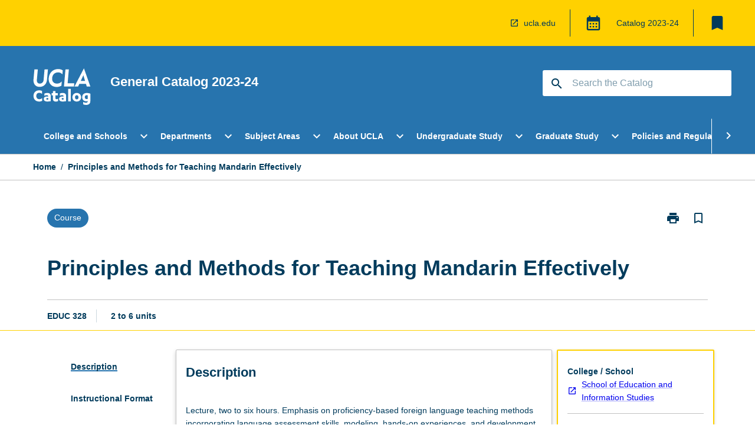

--- FILE ---
content_type: text/html
request_url: https://catalog.registrar.ucla.edu/course/2023/educ328?siteYear=2023
body_size: 56286
content:
<!DOCTYPE html><html><head><meta charSet="utf-8"/><meta name="viewport" content="width=device-width"/><link rel="icon" href="https://cap-theme-prod-us-west-1.s3.us-west-1.amazonaws.com/ucla/ucla-favicon.ico" role="navigation"/><title>Principles and Methods for Teaching Mandarin Effectively</title><link rel="canonical" href="https://catalog.registrar.ucla.edu/course/2023/educ328"/><meta name="description" content="Few universities in the world offer the extraordinary range and diversity of academic programs that students enjoy at UCLA. Leadership in education, research, and public service make UCLA a beacon of excellence in higher education, as students, faculty members, and staff come together in a true community of scholars to advance knowledge, address societal challenges, and pursue intellectual and personal fulfillment."/><meta name="next-head-count" content="6"/><link rel="preload" href="/_next/static/css/63c0e16d48e05785.css" as="style"/><link rel="stylesheet" href="/_next/static/css/63c0e16d48e05785.css" data-n-g=""/><noscript data-n-css=""></noscript><script defer="" nomodule="" src="/_next/static/chunks/polyfills-78c92fac7aa8fdd8.js"></script><script src="/_next/static/chunks/webpack-8758d94b1620cc17.js" defer=""></script><script src="/_next/static/chunks/framework-1399ac321e9cc459.js" defer=""></script><script src="/_next/static/chunks/main-e9802e22d31dabaa.js" defer=""></script><script src="/_next/static/chunks/pages/_app-22507d37c7f5a70b.js" defer=""></script><script src="/_next/static/chunks/20-6ee15222ab599037.js" defer=""></script><script src="/_next/static/chunks/657-0f6e1c3a96cd1544.js" defer=""></script><script src="/_next/static/chunks/154-4f4ca9b9162a4381.js" defer=""></script><script src="/_next/static/chunks/27-a7af5c75d2b0c601.js" defer=""></script><script src="/_next/static/chunks/218-ec0541a8c0959690.js" defer=""></script><script src="/_next/static/chunks/pages/%5B...catchAll%5D-c0e2fde83b6053d0.js" defer=""></script><script src="/_next/static/yYB1AGYGLH4LO9vxmY9qx/_buildManifest.js" defer=""></script><script src="/_next/static/yYB1AGYGLH4LO9vxmY9qx/_ssgManifest.js" defer=""></script></head><body><script>window.__SITE_ENV_CONFIG__ = {"API_DOMAIN":"api-us-west-1.prod.courseloop.com","CF_URL":"cf-api-us-west-1.prod.courseloop.com"};
          window.__SITE_BOOTSTRAP_CONFIG__ = {"domain":"catalog.registrar.ucla.edu","GA_TRACKING_ID":"UA-201168662-1","REPORT_VITALS":"true","siteId":"ucla-prod-pres"};</script><div id="__next"><script async="" src="https://www.googletagmanager.com/gtag/js?id=UA-201168662-1"></script><script>
              window.dataLayer = window.dataLayer || [];
              function gtag(){dataLayer.push(arguments);}
              gtag('js', new Date());
              gtag('config', 'UA-201168662-1', {
                page_path: window.location.pathname,
              });
            </script><style data-emotion="css-global z9t5sp-GlobalStylesProvider--GlobalStyles">@import url(https://fonts.googleapis.com/css?family=Roboto);@import url('https://fonts.googleapis.com/icon?family=Material+Icons');html,body{height:100%;}html{height:100%;scroll-behavior:smooth;}body{margin:0;font-family:Helvetica Neue,Helvetica,sans-serif;max-width:100vw;overflow-x:hidden;font-size:14px;line-height:1.618;color:#003B5C;}*,*:before,*:after{box-sizing:border-box;}input[type='text']{font-family:Helvetica Neue,Helvetica,sans-serif;}h2{font-size:36px;}h3,.h3{color:#003B5C;font-size:22px;font-weight:600;}h4{color:#003B5C;font-size:16px;font-weight:bolder;}h5{font-size:14px;}h6{font-size:14px;font-weight:600;text-transform:uppercase;margin:0;}.BrowseResultContainer{min-height:60px;-webkit-align-content:center;-ms-flex-line-pack:center;align-content:center;}.icon.ai-link-arrow-section{padding-left:0!important;}@media print{@page{size:794px 1123px;}body.mozilla{max-width:794px;margin:auto;}}.material-icons.md-18{font-size:18px;}.material-icons.md-24{font-size:24px;}.material-icons.md-36{font-size:36px;}.material-icons.md-48{font-size:48px;}.material-icons.md-dark{color:rgba(0, 0, 0, 0.54);}.material-icons.md-dark.md-inactive{color:rgba(0, 0, 0, 0.26);}.material-icons.md-light{color:rgba(255, 255, 255, 1);}.material-icons.md-light.md-inactive{color:rgba(255, 255, 255, 0.3);}small{font-size:13px;}div.rrs .rrs__button{color:#003B5C;}div.rrs .rrs__button .rrs__label,div.rrs .rrs__button:focus .rrs__label{border:none;outline:none;}div.rrs .rrs__option:focus{outline:none;}div.rrs .rrs__option.rrs__option--selected,div.rrs .rrs__option.rrs__option--next-selection,div.rrs .rrs__option:hover{color:#003B5C;background:#E9EAEC;}.sr-only{position:absolute;overflow:hidden;clip:rect(0 0 0 0);height:1px;width:1px;margin:-1px;padding:0;border:0;}a:not([data-ignore-global-target])[target='_blank']{display:inline-block;position:relative;padding-left:1.5rem;}@media print{a:not([data-ignore-global-target])[target='_blank']{padding-left:0;}}a:not([data-ignore-global-target])[target='_blank']:before{content:'open_in_new';font-family:'Material Icons';font-size:1.143em;position:absolute;left:0;bottom:50%;-webkit-transform:translateY(50%);-moz-transform:translateY(50%);-ms-transform:translateY(50%);transform:translateY(50%);text-transform:none;speak:never;}@media print{a:not([data-ignore-global-target])[target='_blank']:before{display:none;}}a:not([data-ignore-global-target])[target='_blank'].header-quicklink,a:not([data-ignore-global-target])[target='_blank'].footer-quicklink{padding:1.5rem 1.5rem 1.5rem 35px;}a:not([data-ignore-global-target])[target='_blank'].academic-item-quick-links:before{content:'';}p a:not([data-ignore-global-target])[target='_blank']{padding-left:0px;}p a:not([data-ignore-global-target])[target='_blank']:hover,p a:not([data-ignore-global-target])[target='_blank']:focus{-webkit-text-decoration:underline;text-decoration:underline;}p a:not([data-ignore-global-target])[target='_blank']:before{display:none;}.readmore-content-wrapper a:not([data-ignore-global-target])[target='_blank']{padding-left:0;}.readmore-content-wrapper a:not([data-ignore-global-target])[target='_blank']:before{display:none;}a:-webkit-any-link{-webkit-text-decoration:none;text-decoration:none;}[class*='ToastBox']{bottom:0;display:grid;left:0;place-items:center;right:0;}[class*='ToastBox'] [class*='Box-Card']{border:0;border-radius:0;margin:0.25rem 0 0;width:calc(100vw - 1rem);}[class*='ToastBox'] .icon{margin-top:0.2rem;}.unswfeestable{width:100%;border-spacing:0;}.unswfeestable th{font-size:12px;}.unswfeestable th,.unswfeestable td{text-align:left;color:#646464;padding:1rem;}.unswfeestable tbody tr:nth-of-type(odd){background:#fafafa;}.unswfeestable tbody tr:first-of-type{font-weight:unset;}.unswfeestable a{-webkit-text-decoration:none;text-decoration:none;}.unswfeestable a:hover{-webkit-text-decoration:underline;text-decoration:underline;}.unswfeestable a::before{font-family:"Material Icons";font-weight:400;font-style:normal;display:inline-block;content:"open_in_new";margin-right:0.5em;}@media screen and (max-width: 319px){.unswfeestable,.unswfeestable tbody,.unswfeestable tr,.unswfeestable td{display:block;}.unswfeestable thead,.unswfeestable th{display:none;}.unswfeestable td{padding:0;}.unswfeestable tbody tr{padding:1em;border:1px solid #d2d2d2;}.unswfeestable tbody tr:nth-of-type(odd){background:inherit;}.unswfeestable tbody tr:not(:last-child){margin-bottom:10px;}.unswfeestable tbody tr td:first-of-type{margin-bottom:4px;}}@media print{*{overflow:visible!important;-webkit-print-color-adjust:exact!important;-webkit-print-color-adjust:exact!important;color-adjust:exact!important;}#academic-item-banner>div{padding:0;}[class*='SGlobalHeader'],[role='search'],nav,#dropdownmenu,[class*='BreadcrumbsBar'],[class*='NavMenuItemContainer'],[class*='StyledNavMenuCol'],[class*='ToggleContainer'] a,[class*='AccordionItemHeader'] button,.AccordionItem button,[Class*='AccordionHeader'] button,[class*='CallToActionButton'],[class*='Favorites--FavButton'],[class*='Page--GlobalLinksGrid']{display:none!important;}[class*='Card'],[class*='SAccordionContainer'],[class*='SAccordionContentContainer'],[class*='AttributesTable'],[class*='SAccordionHeader']{break-inside:auto;}[class*='StyledAILink'],a{break-inside:avoid;}[class*='SAccordionContainer'],[class*='SAccordionContentContainer'],[class*='SAccordionBodyContainer'],[class*='SAccordionBody'],[class*='CollapsibleContainer']{max-height:-webkit-max-content!important;max-height:-moz-max-content!important;max-height:max-content!important;height:-webkit-max-content!important;height:-moz-max-content!important;height:max-content!important;visibility:visible!important;}[class*='ReadMore--Body']{height:-webkit-fit-content!important;height:-moz-fit-content!important;height:fit-content!important;}[class*='ReadMore--Body'].clamp .readmore-content-wrapper{display:block!important;}[class*='SAccordionContentContainer']{white-space:initial!important;}[class*='SAccordionRegion']{visibility:visible!important;}[class*='SAccordionRegion'] *{visibility:visible!important;}[id*='structure']{break-inside:auto;}[id*='structure'] [class*='Card']{break-inside:auto;}[id*='structure'] [class*='Card'] [class*='SAccordionHeader'],[id*='structure'] [class*='Card'] [class*='StyledAILink'],[id*='structure'] [class*='Card'] .cs-item{break-inside:avoid;}[id*='structure'] [class*='Card'] [class*='StyledAILink'].cs-list-item{padding-top:0.25rem;padding-bottom:0.25rem;break-inside:avoid;}.logo{margin-left:0;}.main[role='banner'],.wrapper-sb{padding-left:0!important;}.academicItem [class*='BannerSection']{padding:1rem 0;margin:1rem auto;width:calc(100% - 1rem);}.academicItem [class*='BannerSection'] .contentWrapper{margin:0!important;}.academicItem [class*='BannerSection'] .contentWrapper [class*='Wrapper']{max-width:100vw;}.academicItem [class*='BannerSection'] .contentWrapper [class*='Wrapper'] [class*='StyledOverviewBadge']{margin-left:0rem;}.academicItem [class*='BannerSection'] .contentWrapper [class*='Wrapper'] h2{padding:0 1rem;}.academicItem [class*='BannerSection'] .contentWrapper [class*='Wrapper'] h2 +div{padding:0 1rem;}[class*='HtmlContent--Content']{width:100%!important;}[class*='Card']{box-shadow:none!important;}[class*='SAccordionToggleAll'],[class*='PrintButton']{display:none!important;}}.screen-only{display:block;}.print-only{display:none;}@media print{.screen-only{display:none!important;}.print-only{display:block!important;page-break-inside:avoid!important;break-inside:avoid!important;}}</style><style data-emotion="css 2hlkr4-Page--Container">.css-2hlkr4-Page--Container{background-color:#fff;}@media screen{.css-2hlkr4-Page--Container{display:-webkit-box;display:-webkit-flex;display:-ms-flexbox;display:flex;-webkit-flex-direction:column;-ms-flex-direction:column;flex-direction:column;min-height:100vh;}}</style><div class="css-2hlkr4-Page--Container e11sejwe3"><style data-emotion="css 1gkxfg3-styled--SHeader">.css-1gkxfg3-styled--SHeader{-webkit-flex-direction:column;-ms-flex-direction:column;flex-direction:column;width:100%;}.css-1gkxfg3-styled--SHeader .wrapper{display:-webkit-box;display:-webkit-flex;display:-ms-flexbox;display:flex;}.css-1gkxfg3-styled--SHeader .wrapper-sb{-webkit-box-pack:justify;-webkit-justify-content:space-between;justify-content:space-between;}.css-1gkxfg3-styled--SHeader .wrapper-end{-webkit-box-pack:end;-ms-flex-pack:end;-webkit-justify-content:flex-end;justify-content:flex-end;}.css-1gkxfg3-styled--SHeader .wrapper .logo,.css-1gkxfg3-styled--SHeader .wrapper .title,.css-1gkxfg3-styled--SHeader .wrapper .search,.css-1gkxfg3-styled--SHeader .wrapper .menu{-webkit-flex:1 1 auto;-ms-flex:1 1 auto;flex:1 1 auto;}.css-1gkxfg3-styled--SHeader .main{color:#FFF;padding:1rem 2rem;}.css-1gkxfg3-styled--SHeader .main .logo{width:-webkit-min-content;width:-moz-min-content;width:min-content;-webkit-flex:0 0 auto;-ms-flex:0 0 auto;flex:0 0 auto;margin-right:2rem;padding-top:21px;margin-left:15px;}@media screen and (max-width: 575px){.css-1gkxfg3-styled--SHeader .main .logo{margin-left:5px;}}@media (max-width: 767px) and (min-width: 576px){.css-1gkxfg3-styled--SHeader .main .logo{margin-left:20px;}}@media (max-width: 991px) and (min-width: 768px){.css-1gkxfg3-styled--SHeader .main .logo{margin-left:15px;}}@media (max-width: 1200px) and (min-width: 992px){.css-1gkxfg3-styled--SHeader .main .logo{margin-left:0;}}.css-1gkxfg3-styled--SHeader .main .title h1{font-size:1.35rem;font-family:Helvetica Neue,Helvetica,sans-serif;}@media screen and (max-width: 575px){.css-1gkxfg3-styled--SHeader .main{padding:1rem;}.css-1gkxfg3-styled--SHeader .main .logo{margin-right:1rem;}.css-1gkxfg3-styled--SHeader .main .logo img{max-width:100px;}.css-1gkxfg3-styled--SHeader .main [class*='Flex']:first-of-type .title h1{font-size:1rem;}}@media screen and (max-width: 767px){.css-1gkxfg3-styled--SHeader .main .title{max-width:60%;}.css-1gkxfg3-styled--SHeader .main .title h1{margin:0;}}.css-1gkxfg3-styled--SHeader .footer{min-height:45px;background-color:#f1f1f1;}.css-1gkxfg3-styled--SHeader .header-quicklink:hover,.css-1gkxfg3-styled--SHeader .header-quicklink:focus{background-color:rgba(0, 0, 0, 0.2);-webkit-text-decoration:underline;text-decoration:underline;}.css-1gkxfg3-styled--SHeader .header-quicklink:focus{margin:3px;background-color:rgba(0, 0, 0, 0.2);outline:2px solid #003B5C;}.css-1gkxfg3-styled--SHeader .bookmark-button{color:#003B5C;border-radius:3px;}.css-1gkxfg3-styled--SHeader .bookmark-button:hover{background-color:rgba(0, 0, 0, 0.2);}.css-1gkxfg3-styled--SHeader .bookmark-button:focus{background-color:rgba(0, 0, 0, 0.2);outline:2px solid #003B5C;}</style><div class="css-1gkxfg3-styled--SHeader eic739x25"><style data-emotion="css 1emwgyj-styled--LinkBar">.css-1emwgyj-styled--LinkBar{color:#003B5C;background-color:#FFD100;}</style><div class="header css-1emwgyj-styled--LinkBar eic739x28"><style data-emotion="css l0qq7c-Wrapper--Wrapper-styled--SHeaderLinksWrapper">.css-l0qq7c-Wrapper--Wrapper-styled--SHeaderLinksWrapper{max-width:1200px;margin:0 auto;display:none;display:none;-webkit-box-pack:end;-ms-flex-pack:end;-webkit-justify-content:flex-end;justify-content:flex-end;}@media screen and (min-width: 319px){.css-l0qq7c-Wrapper--Wrapper-styled--SHeaderLinksWrapper{display:none;}}@media screen and (min-width: 575px){.css-l0qq7c-Wrapper--Wrapper-styled--SHeaderLinksWrapper{display:none;}}@media screen and (min-width: 767px){.css-l0qq7c-Wrapper--Wrapper-styled--SHeaderLinksWrapper{display:-webkit-box;display:-webkit-flex;display:-ms-flexbox;display:flex;}}@media screen and (min-width: 319px){.css-l0qq7c-Wrapper--Wrapper-styled--SHeaderLinksWrapper{display:none;}}@media screen and (min-width: 575px){.css-l0qq7c-Wrapper--Wrapper-styled--SHeaderLinksWrapper{display:none;}}@media screen and (min-width: 767px){.css-l0qq7c-Wrapper--Wrapper-styled--SHeaderLinksWrapper{display:-webkit-box;display:-webkit-flex;display:-ms-flexbox;display:flex;}}</style><div display="none,none,none,flex" class="css-l0qq7c-Wrapper--Wrapper-styled--SHeaderLinksWrapper eic739x15"><style data-emotion="css 1klnpqh-SkipContent--SkipContentDesktop">.css-1klnpqh-SkipContent--SkipContentDesktop [data-reach-skip-link]{border:0;clip:rect(0 0 0 0);height:1px;width:1px;margin:-1px;padding:0;overflow:hidden;position:absolute;}.css-1klnpqh-SkipContent--SkipContentDesktop [data-reach-skip-nav-link]:focus{padding:10px;position:fixed;top:15px;left:25px;background:#FFFFFF;z-index:1;width:10em;height:auto;clip:auto;color:#003B5C;font-weight:bold;box-shadow:0 2px 5px rgb(0 0 0 / 18%)!important;border-radius:3px;text-align:center;display:block;z-index:99999;-webkit-text-decoration:underline;text-decoration:underline;outline:2px solid #003B5C;}@media screen and (max-width: 767px){.css-1klnpqh-SkipContent--SkipContentDesktop{margin-left:10px;}}</style><div class="css-1klnpqh-SkipContent--SkipContentDesktop e10gss2d1"><a href="#reach-skip-nav" data-reach-skip-link="" data-reach-skip-nav-link="">Skip to content</a></div><style data-emotion="css 9e4ixv-HeaderLinks--HeaderLinksContainer">.css-9e4ixv-HeaderLinks--HeaderLinksContainer{-webkit-flex:1;-ms-flex:1;flex:1;display:-webkit-box;display:-webkit-flex;display:-ms-flexbox;display:flex;-webkit-align-items:center;-webkit-box-align:center;-ms-flex-align:center;align-items:center;-webkit-box-flex-wrap:wrap;-webkit-flex-wrap:wrap;-ms-flex-wrap:wrap;flex-wrap:wrap;-webkit-box-pack:end;-ms-flex-pack:end;-webkit-justify-content:flex-end;justify-content:flex-end;margin:1rem 1rem 1rem 2rem;border-right:1px solid #003B5C;padding-right:8px;}</style><nav class="header-quicklink-container css-9e4ixv-HeaderLinks--HeaderLinksContainer e17vx14c1" aria-label="quick links"><style data-emotion="css 6baped-HeaderLinks--HeaderLinkItem">.css-6baped-HeaderLinks--HeaderLinkItem{padding:0.5rem 0 0.5rem 1.5rem;color:#003B5C;-webkit-text-decoration:none;text-decoration:none;position:relative;margin-right:1rem;}</style><a data-ignore-global-target="true" class="header-quicklink css-6baped-HeaderLinks--HeaderLinkItem e17vx14c0" href="https://www.ucla.edu/" aria-label="ucla.edu" target="_blank" data-testid="header-quicklink-0" role="navigation">ucla.edu</a></nav><style data-emotion="css 1mthn1r-styled--GlobalSwitcherContainer">.css-1mthn1r-styled--GlobalSwitcherContainer{display:-webkit-box;display:-webkit-flex;display:-ms-flexbox;display:flex;-webkit-align-items:center;-webkit-box-align:center;-ms-flex-align:center;align-items:center;-webkit-box-flex-wrap:nowrap;-webkit-flex-wrap:nowrap;-ms-flex-wrap:nowrap;flex-wrap:nowrap;padding:0;max-width:20%;margin:1rem 1rem 1rem 0;border-right:1px solid #003B5C;}.css-1mthn1r-styled--GlobalSwitcherContainer .popoverButton:hover,.css-1mthn1r-styled--GlobalSwitcherContainer .popoverButton:focus{background-color:rgba(0, 0, 0, 0.2);}.css-1mthn1r-styled--GlobalSwitcherContainer .popoverButton:focus{outline:2px solid #003B5C;}</style><div class="css-1mthn1r-styled--GlobalSwitcherContainer e15011tx2"><style data-emotion="css 19dmpb4-PopoverMenu--PopoverBody">.css-19dmpb4-PopoverMenu--PopoverBody{padding:1rem;border:1px solid #C1C1C1);}.css-19dmpb4-PopoverMenu--PopoverBody [class*='Card']{padding:0 1rem;}</style><style data-emotion="css 1x9odwf-Box--Box-Box">.css-1x9odwf-Box--Box-Box{box-sizing:border-box;}</style><div class="css-1x9odwf-Box--Box-Box ekft6gv0"><style data-emotion="css akh2bq-Box--Box-Box-Popover--HoverBox">.css-akh2bq-Box--Box-Box-Popover--HoverBox{box-sizing:border-box;cursor:pointer;}.css-akh2bq-Box--Box-Box-Popover--HoverBox button:hover,.css-akh2bq-Box--Box-Box-Popover--HoverBox button:focus{background:#E9EAEC;}.css-akh2bq-Box--Box-Box-Popover--HoverBox button:focus{outline:2px solid #003B5C;}</style><div class="css-akh2bq-Box--Box-Box-Popover--HoverBox e8vl2mp0"><style data-emotion="css 1npes0w-Button--Button-Button-Button--IconButton-IconButton-PopoverMenu--generateButton">.css-1npes0w-Button--Button-Button-Button--IconButton-IconButton-PopoverMenu--generateButton{font-weight:600;border-width:1px;border-style:solid;border-color:transparent;border-radius:3px;color:#424242;fill:#424242;background-color:#f5f5f5;border-color:#e0e0e0;padding:0.5rem 1.75rem;font-size:14px;cursor:pointer;-webkit-transition:background-color 140ms ease,border-color 140ms ease;transition:background-color 140ms ease,border-color 140ms ease;display:-webkit-box;display:-webkit-flex;display:-ms-flexbox;display:flex;background:none;border:none;padding:4px;border-radius:50%;color:#003B5C;color:red;}.css-1npes0w-Button--Button-Button-Button--IconButton-IconButton-PopoverMenu--generateButton:hover{background-color:#eeeeee;border-color:#bdbdbd;}.css-1npes0w-Button--Button-Button-Button--IconButton-IconButton-PopoverMenu--generateButton:disabled{color:#d2d2d2;fill:#d2d2d2;background-color:#a6a6a6;border-color:#a6a6a6;cursor:default;}.css-1npes0w-Button--Button-Button-Button--IconButton-IconButton-PopoverMenu--generateButton:disabled:hover{background-color:#E9EAEC;}.css-1npes0w-Button--Button-Button-Button--IconButton-IconButton-PopoverMenu--generateButton:hover,.css-1npes0w-Button--Button-Button-Button--IconButton-IconButton-PopoverMenu--generateButton:focus{background:#E9EAEC;}.css-1npes0w-Button--Button-Button-Button--IconButton-IconButton-PopoverMenu--generateButton:focus{outline:2px solid;}.css-1npes0w-Button--Button-Button-Button--IconButton-IconButton-PopoverMenu--generateButton:disabled{border:none;background:none;}.css-1npes0w-Button--Button-Button-Button--IconButton-IconButton-PopoverMenu--generateButton:disabled:hover{border:none;background:none;}</style><button style="padding:8px;border-radius:3px" class="popoverButton css-1npes0w-Button--Button-Button-Button--IconButton-IconButton-PopoverMenu--generateButton e1q0kfup0" aria-label="Global Switcher"><style data-emotion="css 1dht0j2-styled--IconContainer">.css-1dht0j2-styled--IconContainer{-webkit-flex-direction:column;-ms-flex-direction:column;flex-direction:column;-webkit-align-item:flex-start;-ms-flex-item-align-item:start;align-item:flex-start;}</style><div data-testid="Global Switcher Button" class="css-1dht0j2-styled--IconContainer e15011tx1"><style data-emotion="css oxi151-MaterialIcon--IconWrapper">.css-oxi151-MaterialIcon--IconWrapper{vertical-align:middle;}</style><i aria-hidden="true" class="material-icons 30px css-oxi151-MaterialIcon--IconWrapper e1lj33n40" style="font-size:30px;color:#003B5C">calendar_month</i></div></button></div></div></div><style data-emotion="css lzx77r-styled--SMenuButtonContainer">.css-lzx77r-styled--SMenuButtonContainer{position:relative;-webkit-align-self:center;-ms-flex-item-align:center;align-self:center;}</style><div aria-labelledby="my-lists-items" class="css-lzx77r-styled--SMenuButtonContainer etn7ac80"><style data-emotion="css 2l009x-Button--Button-Button-Button--IconButton-IconButton-styled--SMenuButton">.css-2l009x-Button--Button-Button-Button--IconButton-IconButton-styled--SMenuButton{font-weight:600;border-width:1px;border-style:solid;border-color:transparent;border-radius:3px;color:#424242;fill:#424242;background-color:#f5f5f5;border-color:#e0e0e0;padding:0.5rem 1.75rem;font-size:14px;cursor:pointer;-webkit-transition:background-color 140ms ease,border-color 140ms ease;transition:background-color 140ms ease,border-color 140ms ease;display:-webkit-box;display:-webkit-flex;display:-ms-flexbox;display:flex;background:none;border:none;padding:4px;border-radius:50%;color:#003B5C;border-radius:0;padding:0.5rem;}.css-2l009x-Button--Button-Button-Button--IconButton-IconButton-styled--SMenuButton:hover{background-color:#eeeeee;border-color:#bdbdbd;}.css-2l009x-Button--Button-Button-Button--IconButton-IconButton-styled--SMenuButton:disabled{color:#d2d2d2;fill:#d2d2d2;background-color:#a6a6a6;border-color:#a6a6a6;cursor:default;}.css-2l009x-Button--Button-Button-Button--IconButton-IconButton-styled--SMenuButton:disabled:hover{background-color:#E9EAEC;}.css-2l009x-Button--Button-Button-Button--IconButton-IconButton-styled--SMenuButton:hover,.css-2l009x-Button--Button-Button-Button--IconButton-IconButton-styled--SMenuButton:focus{background:#E9EAEC;}.css-2l009x-Button--Button-Button-Button--IconButton-IconButton-styled--SMenuButton:focus{outline:2px solid;}.css-2l009x-Button--Button-Button-Button--IconButton-IconButton-styled--SMenuButton:disabled{border:none;background:none;}.css-2l009x-Button--Button-Button-Button--IconButton-IconButton-styled--SMenuButton:disabled:hover{border:none;background:none;}.css-2l009x-Button--Button-Button-Button--IconButton-IconButton-styled--SMenuButton:hover{background-color:#E9EAEC;}.css-2l009x-Button--Button-Button-Button--IconButton-IconButton-styled--SMenuButton:focus{outline:2px solid #003B5C;}</style><button class="bookmark-button css-2l009x-Button--Button-Button-Button--IconButton-IconButton-styled--SMenuButton etn7ac82" aria-label="My List" aria-expanded="false" aria-controls="my-list-container" data-testid="bookmark-icon"><style data-emotion="css 1tqc020-styled--SBookmarkIcon">.css-1tqc020-styled--SBookmarkIcon.material-icons{color:#003B5C;}</style><style data-emotion="css 6az8b7-MaterialIcon--IconWrapper-styled--SBookmarkIcon">.css-6az8b7-MaterialIcon--IconWrapper-styled--SBookmarkIcon{vertical-align:middle;}.css-6az8b7-MaterialIcon--IconWrapper-styled--SBookmarkIcon.material-icons{color:#003B5C;}</style><i aria-hidden="true" class="material-icons 32px etn7ac81 css-6az8b7-MaterialIcon--IconWrapper-styled--SBookmarkIcon e1lj33n40" style="font-size:32px">bookmark</i></button></div></div></div><style data-emotion="css 1itc3xh-styled--BrandBar">.css-1itc3xh-styled--BrandBar{background-color:#2774AE;}@media screen and (max-width: 991px){.css-1itc3xh-styled--BrandBar{padding:0.5rem!important;}}</style><div class="main css-1itc3xh-styled--BrandBar eic739x27" role="banner"><style data-emotion="css 1dc5kae-Wrapper--Wrapper">.css-1dc5kae-Wrapper--Wrapper{max-width:1200px;margin:0 auto;}</style><div class="wrapper wrapper-sb css-1dc5kae-Wrapper--Wrapper ezw699s0"><style data-emotion="css pmk2tf-SkipContent--SkipContentMobile">.css-pmk2tf-SkipContent--SkipContentMobile [data-reach-skip-link]{border:0;clip:rect(0 0 0 0);height:1px;width:1px;margin:-1px;padding:0;overflow:hidden;position:absolute;display:none;}@media screen and (max-width: 767px){.css-pmk2tf-SkipContent--SkipContentMobile [data-reach-skip-link]{display:block;}}.css-pmk2tf-SkipContent--SkipContentMobile [data-reach-skip-nav-link]:focus{padding:10px;position:fixed;top:15px;left:10px;background:#FFFFFF;z-index:1;width:10em;height:auto;clip:auto;color:#003B5C;font-weight:bold;box-shadow:0 2px 5px rgb(0 0 0 / 18%)!important;border-radius:3px;text-align:center;display:none;z-index:99999;-webkit-text-decoration:underline;text-decoration:underline;outline:2px solid #003B5C;}@media screen and (max-width: 767px){.css-pmk2tf-SkipContent--SkipContentMobile [data-reach-skip-nav-link]:focus{display:block;}}</style><div class="css-pmk2tf-SkipContent--SkipContentMobile e10gss2d0"><a href="#reach-skip-nav" data-reach-skip-link="" data-reach-skip-nav-link="">Skip to content</a></div><style data-emotion="css 99e8j4-Box--Box-Box-Flex--Flex-Flex">.css-99e8j4-Box--Box-Box-Flex--Flex-Flex{-webkit-flex:1;-ms-flex:1;flex:1;box-sizing:border-box;-webkit-align-items:center;-webkit-box-align:center;-ms-flex-align:center;align-items:center;display:-webkit-box;display:-webkit-flex;display:-ms-flexbox;display:flex;}</style><div class="css-99e8j4-Box--Box-Box-Flex--Flex-Flex e8qda2r1"><div class="logo"><style data-emotion="css 15xqfjo-styled--SLogo">.css-15xqfjo-styled--SLogo{height:63.85px;width:100px;}</style><style data-emotion="css 79055d-Logo--LinkLogo">.css-79055d-Logo--LinkLogo{border:none!important;display:inline-block;}.css-79055d-Logo--LinkLogo:focus{outline:2px solid #FFF;}</style><a href="https://catalog.registrar.ucla.edu" data-testid="header-logo" title="Click for Catalog homepage" target="_self" data-ignore-global-target="true" role="navigation" class="css-79055d-Logo--LinkLogo ekvpsa90"><style data-emotion="css zqbztf-Logo--LogoImage">.css-zqbztf-Logo--LogoImage{width:100px;height:63.85px;}</style><img src="https://cap-theme-prod-us-west-1.s3.us-west-1.amazonaws.com/ucla/ucla-logo.svg" height="63.85px" width="100px" alt="UCLA Catalog" class="css-zqbztf-Logo--LogoImage ekvpsa91"/></a></div><div class="title"><style data-emotion="css hx4mu3-GlobalHeader--TitleWrapper">.css-hx4mu3-GlobalHeader--TitleWrapper{padding-right:25px;}</style><div class="css-hx4mu3-GlobalHeader--TitleWrapper e1ppy7xt0"><h1 data-testid="title">General Catalog </h1></div></div></div><style data-emotion="css jshiy7-Box--Box-Box-Flex--Flex-Flex">.css-jshiy7-Box--Box-Box-Flex--Flex-Flex{box-sizing:border-box;display:-webkit-box;display:-webkit-flex;display:-ms-flexbox;display:flex;}</style><div class="css-jshiy7-Box--Box-Box-Flex--Flex-Flex e8qda2r1"><style data-emotion="css 1rytsa2-styled--StyledSearchContainer">.css-1rytsa2-styled--StyledSearchContainer{display:-webkit-box;display:-webkit-flex;display:-ms-flexbox;display:flex;-webkit-flex-direction:column;-ms-flex-direction:column;flex-direction:column;-webkit-box-pack:center;-ms-flex-pack:center;-webkit-justify-content:center;justify-content:center;margin-top:0;}</style><div class="search css-1rytsa2-styled--StyledSearchContainer eic739x24" role="search"><style data-emotion="css hd1bjm-Position--Position-Position--Relative-MiniSearch--StyledMiniSearchContainer">.css-hd1bjm-Position--Position-Position--Relative-MiniSearch--StyledMiniSearchContainer{position:relative;padding-top:3px;}.css-hd1bjm-Position--Position-Position--Relative-MiniSearch--StyledMiniSearchContainer .advancedLinkWrapper{display:none;}.css-hd1bjm-Position--Position-Position--Relative-MiniSearch--StyledMiniSearchContainer.emptyResult .advancedLinkWrapper{display:block;}@media screen and (max-width: 767px){.css-hd1bjm-Position--Position-Position--Relative-MiniSearch--StyledMiniSearchContainer{position:absolute;-webkit-transform:translate(-85%, 0);-moz-transform:translate(-85%, 0);-ms-transform:translate(-85%, 0);transform:translate(-85%, 0);z-index:20;border:none;}}</style><div class="css-hd1bjm-Position--Position-Position--Relative-MiniSearch--StyledMiniSearchContainer e1cttxhc0"><style data-emotion="css 1514u4l-Input--SSearchButton">.css-1514u4l-Input--SSearchButton{width:320px;padding:0.34rem 0.15rem 0.34rem 1rem;text-align:left;font-size:1rem;font-family:({theme:e})=>e?.client?.global?.typography?.fontFamily;color:#a6a6a6;background-color:white;box-shadow:0 2px 5px rgba(0,0,0,0.18);font-family:Helvetica Neue,Helvetica,sans-serif;font-size:14px;color:rgba(0, 0, 0, 0.87);border:1px solid #003B5C;border-radius:3px;background:#FFFFFF;}.css-1514u4l-Input--SSearchButton:focus{outline:2px solid #FFF;background-color:({theme:e})=>(0,x.H)(e?.colors?.black,.2);}.css-1514u4l-Input--SSearchButton:hover{background-color:({theme:e})=>(0,x.H)(e?.colors?.black,.2);}.css-1514u4l-Input--SSearchButton:focus{outline:2px solid #003B5C;}.css-1514u4l-Input--SSearchButton div{display:grid;grid-template-areas:'placeholder search';grid-template-columns:auto 30px;}.css-1514u4l-Input--SSearchButton div span{color:rgba(0, 59, 92, 0.5);grid-area:placeholder;overflow:hidden;white-space:nowrap;text-overflow:ellipsis;line-height:2.5;}.css-1514u4l-Input--SSearchButton div i{color:#003B5C;grid-area:search;padding:0.25rem 0;}@media screen and (max-width: 767px){.css-1514u4l-Input--SSearchButton{margin-right:-0.5rem;background-color:transparent;width:40px;padding:0.45rem 0.45rem;box-shadow:none;border:none;}.css-1514u4l-Input--SSearchButton:hover{background-color:rgba(0, 0, 0, 0.2);}.css-1514u4l-Input--SSearchButton:focus{background-color:rgba(0, 0, 0, 0.2);outline:2px solid #FFF;border:none;}.css-1514u4l-Input--SSearchButton .search-icon{color:#FFF;}}</style><button elevation="2" class="css-1514u4l-Input--SSearchButton ejfodyk2"><i aria-hidden="true" class="material-icons md-24 search-icon css-oxi151-MaterialIcon--IconWrapper e1lj33n40" style="font-size:md-24" tabindex="-1">search</i></button></div></div></div></div></div><style data-emotion="css 17xsxyu-styled--BreadcrumbsBar">.css-17xsxyu-styled--BreadcrumbsBar{min-height:45px;background-color:#FFFFFF;border-top:1px solid #C1C1C1;border-bottom:1px solid #C1C1C1;}</style><nav aria-label="Breadcrumb" role="navigation" class="css-17xsxyu-styled--BreadcrumbsBar eic739x26"><style data-emotion="css zbgawh-Wrapper--Wrapper">.css-zbgawh-Wrapper--Wrapper{height:42px;max-width:1200px;margin:0 auto;padding-left:16px;padding-right:16px;display:-webkit-box;display:-webkit-flex;display:-ms-flexbox;display:flex;}</style><div display="flex" height="42" class="css-zbgawh-Wrapper--Wrapper ezw699s0"></div></nav><div id="reach-skip-nav" data-reach-skip-nav-content=""></div></div><style data-emotion="css 18rosbz-Page--Main">.css-18rosbz-Page--Main{background-color:#FFF;-webkit-flex:1;-ms-flex:1;flex:1;}</style><main role="main" class="css-18rosbz-Page--Main e11sejwe2"><style data-emotion="css q8iyoj-styled--Container">.css-q8iyoj-styled--Container{background-color:#FFF;display:-webkit-box;display:-webkit-flex;display:-ms-flexbox;display:flex;-webkit-flex-direction:column;-ms-flex-direction:column;flex-direction:column;}.css-q8iyoj-styled--Container.home .banner .contentWrapper{padding:1rem 0;}.css-q8iyoj-styled--Container.home .main .contentWrapper{max-width:100vw;padding:0;}.css-q8iyoj-styled--Container.academicItem .main,.css-q8iyoj-styled--Container.academicItem .aside{padding:0;margin-top:0!important;}@media screen and (min-width: 991px){.css-q8iyoj-styled--Container.academicItem .main,.css-q8iyoj-styled--Container.academicItem .aside{padding:0 0.5rem;}}.css-q8iyoj-styled--Container.academicItem .main{max-width:100vw;margin-top:1rem;}@media screen and (max-width: 991px){.css-q8iyoj-styled--Container.academicItem .main{margin-top:0;}}.css-q8iyoj-styled--Container.academicItem .contentWrapper{padding:0;}.css-q8iyoj-styled--Container.academicItem .content{overflow:initial;}.css-q8iyoj-styled--Container.academicItem .content .e1jnv3nd0{max-width:16%;}.css-q8iyoj-styled--Container.academicItem .content .e1jnv3nd1{top:0;}.css-q8iyoj-styled--Container[class*='GeneralContent'] .contentWrapper{padding:0;}.css-q8iyoj-styled--Container.search .AccordionItem{padding:0;}.css-q8iyoj-styled--Container .AccordionItem{max-width:calc(100vw - 1rem);}.css-q8iyoj-styled--Container .contentWrapper{overflow:initial;}.css-q8iyoj-styled--Container .layout{position:relative;}@media screen and (min-width: calc(767px)){.css-q8iyoj-styled--Container .layout{-webkit-flex-direction:column;-ms-flex-direction:column;flex-direction:column;}}</style><div class="AIPage css-q8iyoj-styled--Container e1beyhwr9"><style data-emotion="css 8vdqp0-styled--BannerSection">.css-8vdqp0-styled--BannerSection{background-color:#FFF;padding:1rem;}.css-8vdqp0-styled--BannerSection:first-of-type{border-bottom:unset;}</style><div class="banner three css-8vdqp0-styled--BannerSection e1beyhwr10"><style data-emotion="css u3ru5r-styled--ContentWrapper">.css-u3ru5r-styled--ContentWrapper{margin:0 auto;overflow:inherit;max-width:1200px;width:100%;padding:0 1rem;background-color:#FFF;}</style><div class="contentWrapper css-u3ru5r-styled--ContentWrapper e1beyhwr7"><style data-emotion="css 18insl6-Banner--Banner">.css-18insl6-Banner--Banner{width:100%;margin-bottom:4px;margin-left:0;margin-right:0;}@media screen and (min-width: 575px){.css-18insl6-Banner--Banner{margin-bottom:-35px;}}</style><div id="academic-item-banner" role="banner" aria-label="academic item" class="css-18insl6-Banner--Banner etpkvrf0"><style data-emotion="css 1mnbe2l-Wrapper--Wrapper">.css-1mnbe2l-Wrapper--Wrapper{width:100%;max-width:1200px;margin:0 auto;padding-left:0;padding-right:0;padding-top:0;padding-bottom:0;}@media screen and (min-width: 319px){.css-1mnbe2l-Wrapper--Wrapper{padding-left:0;padding-right:0;padding-top:0;padding-bottom:0;}}@media screen and (min-width: 575px){.css-1mnbe2l-Wrapper--Wrapper{padding-left:24px;padding-right:24px;padding-top:32px;padding-bottom:32px;}}@media screen and (min-width: 767px){.css-1mnbe2l-Wrapper--Wrapper{padding-left:24px;padding-right:24px;padding-top:32px;padding-bottom:32px;}}</style><div width="100%" class="css-1mnbe2l-Wrapper--Wrapper ezw699s0"><style data-emotion="css 7je9hj-Box--Box-Box-Flex--Flex-Flex-styled--StyledFlex">.css-7je9hj-Box--Box-Box-Flex--Flex-Flex-styled--StyledFlex{margin:0 auto;box-sizing:border-box;-webkit-flex-direction:column;-ms-flex-direction:column;flex-direction:column;display:-webkit-box;display:-webkit-flex;display:-ms-flexbox;display:flex;margin:0 auto;}.css-7je9hj-Box--Box-Box-Flex--Flex-Flex-styled--StyledFlex .ai-banner-variable-flex{-webkit-flex-direction:row;-ms-flex-direction:row;flex-direction:row;}@media screen and (max-width: 815px){.css-7je9hj-Box--Box-Box-Flex--Flex-Flex-styled--StyledFlex .ai-banner-variable-flex{-webkit-flex-direction:column;-ms-flex-direction:column;flex-direction:column;}}.css-7je9hj-Box--Box-Box-Flex--Flex-Flex-styled--StyledFlex .switcherContainer{margin-top:0;}@media screen and (max-width: 815px){.css-7je9hj-Box--Box-Box-Flex--Flex-Flex-styled--StyledFlex .switcherContainer{margin-top:24px;}}.css-7je9hj-Box--Box-Box-Flex--Flex-Flex-styled--StyledFlex .switcher{-webkit-box-pack:end;-ms-flex-pack:end;-webkit-justify-content:flex-end;justify-content:flex-end;}@media screen and (max-width: 815px){.css-7je9hj-Box--Box-Box-Flex--Flex-Flex-styled--StyledFlex .switcher{-webkit-box-pack:start;-ms-flex-pack:start;-webkit-justify-content:flex-start;justify-content:flex-start;}}@media print{.css-7je9hj-Box--Box-Box-Flex--Flex-Flex-styled--StyledFlex .switcher{display:none;}}</style><div class="css-7je9hj-Box--Box-Box-Flex--Flex-Flex-styled--StyledFlex e1ixoanv8"><style data-emotion="css eiyvuc-Box--Box-Box-Flex--Flex-Flex-styled--StyledFlex">.css-eiyvuc-Box--Box-Box-Flex--Flex-Flex-styled--StyledFlex{box-sizing:border-box;-webkit-box-pack:justify;-webkit-justify-content:space-between;justify-content:space-between;display:-webkit-box;display:-webkit-flex;display:-ms-flexbox;display:flex;}.css-eiyvuc-Box--Box-Box-Flex--Flex-Flex-styled--StyledFlex .ai-banner-variable-flex{-webkit-flex-direction:row;-ms-flex-direction:row;flex-direction:row;}@media screen and (max-width: 815px){.css-eiyvuc-Box--Box-Box-Flex--Flex-Flex-styled--StyledFlex .ai-banner-variable-flex{-webkit-flex-direction:column;-ms-flex-direction:column;flex-direction:column;}}.css-eiyvuc-Box--Box-Box-Flex--Flex-Flex-styled--StyledFlex .switcherContainer{margin-top:0;}@media screen and (max-width: 815px){.css-eiyvuc-Box--Box-Box-Flex--Flex-Flex-styled--StyledFlex .switcherContainer{margin-top:24px;}}.css-eiyvuc-Box--Box-Box-Flex--Flex-Flex-styled--StyledFlex .switcher{-webkit-box-pack:end;-ms-flex-pack:end;-webkit-justify-content:flex-end;justify-content:flex-end;}@media screen and (max-width: 815px){.css-eiyvuc-Box--Box-Box-Flex--Flex-Flex-styled--StyledFlex .switcher{-webkit-box-pack:start;-ms-flex-pack:start;-webkit-justify-content:flex-start;justify-content:flex-start;}}@media print{.css-eiyvuc-Box--Box-Box-Flex--Flex-Flex-styled--StyledFlex .switcher{display:none;}}</style><div class="css-eiyvuc-Box--Box-Box-Flex--Flex-Flex-styled--StyledFlex e1ixoanv8"><style data-emotion="css htjqt7-Pill--Pill-Pill-Badge--Badge-styled--StyledOverviewBadge">.css-htjqt7-Pill--Pill-Pill-Badge--Badge-styled--StyledOverviewBadge{font-size:12px;text-transform:uppercase;border-width:2px;border-style:solid;border-radius:1000px;padding:2px 8px;font-size:0.75rem;color:#FFF;background-color:#2774AE;border-color:#FFF;text-align:center;white-space:nowrap;vertical-align:baseline;line-height:1;text-overflow:ellipsis;overflow:hidden;border-radius:1rem;display:inline-block;padding:0.5rem 0.75rem;margin-right:0.25rem;border-width:0;text-transform:capitalize;font-size:0.75rem;border-color:[object Object];color:#FFF;background-color:#2774AE;font-size:14px;color:#FFF;background-color:#2774AE;text-transform:unset;}.css-htjqt7-Pill--Pill-Pill-Badge--Badge-styled--StyledOverviewBadge:empty{display:none;}</style><span color="#FFF" font-size="0.75rem" class="css-htjqt7-Pill--Pill-Pill-Badge--Badge-styled--StyledOverviewBadge e1ixoanv0">Course</span><style data-emotion="css rv781d-Box--Box-Box-Flex--Flex-Flex-styled--StyledFlexContainer">.css-rv781d-Box--Box-Box-Flex--Flex-Flex-styled--StyledFlexContainer{box-sizing:border-box;display:-webkit-box;display:-webkit-flex;display:-ms-flexbox;display:flex;-webkit-align-items:baseline;-webkit-box-align:baseline;-ms-flex-align:baseline;align-items:baseline;}@media screen and (max-width: 575px){.css-rv781d-Box--Box-Box-Flex--Flex-Flex-styled--StyledFlexContainer{-webkit-flex-direction:row;-ms-flex-direction:row;flex-direction:row;}}</style><div class="css-rv781d-Box--Box-Box-Flex--Flex-Flex-styled--StyledFlexContainer e1ixoanv7"><style data-emotion="css y0vd0f-Button--Button-Button-Button--IconButton-IconButton-styled--PrintButton">.css-y0vd0f-Button--Button-Button-Button--IconButton-IconButton-styled--PrintButton{font-weight:600;border-width:1px;border-style:solid;border-color:transparent;border-radius:3px;color:#424242;fill:#424242;background-color:#f5f5f5;border-color:#e0e0e0;padding:0.5rem 1.75rem;font-size:14px;padding:0;cursor:pointer;-webkit-transition:background-color 140ms ease,border-color 140ms ease;transition:background-color 140ms ease,border-color 140ms ease;display:-webkit-box;display:-webkit-flex;display:-ms-flexbox;display:flex;background:none;border:none;padding:4px;border-radius:50%;color:#003B5C;display:inherit;border-radius:2px;padding:1rem;min-width:100px;line-height:1.618;min-width:-webkit-fit-content;min-width:-moz-fit-content;min-width:fit-content;padding:0;}.css-y0vd0f-Button--Button-Button-Button--IconButton-IconButton-styled--PrintButton:hover{background-color:#eeeeee;border-color:#bdbdbd;}.css-y0vd0f-Button--Button-Button-Button--IconButton-IconButton-styled--PrintButton:disabled{color:#d2d2d2;fill:#d2d2d2;background-color:#a6a6a6;border-color:#a6a6a6;cursor:default;}.css-y0vd0f-Button--Button-Button-Button--IconButton-IconButton-styled--PrintButton:disabled:hover{background-color:#E9EAEC;}.css-y0vd0f-Button--Button-Button-Button--IconButton-IconButton-styled--PrintButton:hover,.css-y0vd0f-Button--Button-Button-Button--IconButton-IconButton-styled--PrintButton:focus{background:#E9EAEC;}.css-y0vd0f-Button--Button-Button-Button--IconButton-IconButton-styled--PrintButton:focus{outline:2px solid;}.css-y0vd0f-Button--Button-Button-Button--IconButton-IconButton-styled--PrintButton:disabled{border:none;background:none;}.css-y0vd0f-Button--Button-Button-Button--IconButton-IconButton-styled--PrintButton:disabled:hover{border:none;background:none;}.css-y0vd0f-Button--Button-Button-Button--IconButton-IconButton-styled--PrintButton span{color:#003B5C;margin-left:1rem;font-family:Helvetica Neue,Helvetica,sans-serif;}.css-y0vd0f-Button--Button-Button-Button--IconButton-IconButton-styled--PrintButton i{color:#003B5C;-webkit-text-decoration:none;text-decoration:none;}.css-y0vd0f-Button--Button-Button-Button--IconButton-IconButton-styled--PrintButton:hover,.css-y0vd0f-Button--Button-Button-Button--IconButton-IconButton-styled--PrintButton:focus{background-color:#E9EAEC;}.css-y0vd0f-Button--Button-Button-Button--IconButton-IconButton-styled--PrintButton:focus{outline:2px solid #003B5C;}</style><button class="css-y0vd0f-Button--Button-Button-Button--IconButton-IconButton-styled--PrintButton e1beyhwr0"><style data-emotion="css 13tpxqo-Icons--StyledITag">.css-13tpxqo-Icons--StyledITag{vertical-align:middle;}</style><i aria-hidden="true" class="material-icons md-24 css-13tpxqo-Icons--StyledITag e1ot1o1i0" style="font-size:md-24">print</i><style data-emotion="css 1jekr9z-ReadMore--SROnly">.css-1jekr9z-ReadMore--SROnly{border:0;clip:rect(0 0 0 0);height:1px;margin:-1px;overflow:hidden;padding:0;position:absolute;width:1px;}@media print{.css-1jekr9z-ReadMore--SROnly{display:none;}}</style><div class="css-1jekr9z-ReadMore--SROnly e1ydu1r42">Print <!-- -->Principles and Methods for Teaching Mandarin Effectively<!-- --> page</div></button><style data-emotion="css wd45ht-Button--Button-Button-Button--IconButton-IconButton-Favorites--FavButton">.css-wd45ht-Button--Button-Button-Button--IconButton-IconButton-Favorites--FavButton{font-weight:600;border-width:1px;border-style:solid;border-color:transparent;border-radius:3px;color:#424242;fill:#424242;background-color:#f5f5f5;border-color:#e0e0e0;padding:0.5rem 1.75rem;font-size:14px;cursor:pointer;-webkit-transition:background-color 140ms ease,border-color 140ms ease;transition:background-color 140ms ease,border-color 140ms ease;display:-webkit-box;display:-webkit-flex;display:-ms-flexbox;display:flex;background:none;border:none;padding:4px;border-radius:50%;color:#003B5C;background-color:#f1f1f1;border-radius:100%;width:32px;height:32px;display:grid;place-items:center;margin-left:15px;background-color:unset;}.css-wd45ht-Button--Button-Button-Button--IconButton-IconButton-Favorites--FavButton:hover{background-color:#eeeeee;border-color:#bdbdbd;}.css-wd45ht-Button--Button-Button-Button--IconButton-IconButton-Favorites--FavButton:disabled{color:#d2d2d2;fill:#d2d2d2;background-color:#a6a6a6;border-color:#a6a6a6;cursor:default;}.css-wd45ht-Button--Button-Button-Button--IconButton-IconButton-Favorites--FavButton:disabled:hover{background-color:#E9EAEC;}.css-wd45ht-Button--Button-Button-Button--IconButton-IconButton-Favorites--FavButton:hover,.css-wd45ht-Button--Button-Button-Button--IconButton-IconButton-Favorites--FavButton:focus{background:#E9EAEC;}.css-wd45ht-Button--Button-Button-Button--IconButton-IconButton-Favorites--FavButton:focus{outline:2px solid;}.css-wd45ht-Button--Button-Button-Button--IconButton-IconButton-Favorites--FavButton:disabled{border:none;background:none;}.css-wd45ht-Button--Button-Button-Button--IconButton-IconButton-Favorites--FavButton:disabled:hover{border:none;background:none;}.css-wd45ht-Button--Button-Button-Button--IconButton-IconButton-Favorites--FavButton:hover,.css-wd45ht-Button--Button-Button-Button--IconButton-IconButton-Favorites--FavButton:focus{background:#E9EAEC;}.css-wd45ht-Button--Button-Button-Button--IconButton-IconButton-Favorites--FavButton:focus{outline:2px solid #003B5C;}@media screen and (max-width: 767px){.css-wd45ht-Button--Button-Button-Button--IconButton-IconButton-Favorites--FavButton{margin-left:10px;}}</style><button data-testid="fav-icon" aria-label="Bookmark, Principles and Methods for Teaching Mandarin Effectively" class="css-wd45ht-Button--Button-Button-Button--IconButton-IconButton-Favorites--FavButton el6rnfm2"><i aria-hidden="true" class="material-icons md-24 css-oxi151-MaterialIcon--IconWrapper e1lj33n40" style="font-size:md-24;color:#003B5C">bookmark_border</i></button></div></div><style data-emotion="css wxt5ys-styled--StyledHeading-ComponentHeading--ComponentHeading-styled--StyledHeading">.css-wxt5ys-styled--StyledHeading-ComponentHeading--ComponentHeading-styled--StyledHeading{margin:1rem 0;padding:0;color:#003B5C;font-family:Helvetica Neue,Helvetica,sans-serif;color:#003B5C;border-bottom:1px solid #C1C1C1;padding:1.5rem 0;word-wrap:break-word;overflow-wrap:break-word;}</style><h2 data-testid="ai-header" class="css-wxt5ys-styled--StyledHeading-ComponentHeading--ComponentHeading-styled--StyledHeading e1ixoanv9">Principles and Methods for Teaching Mandarin Effectively</h2><style data-emotion="css 1ml8wox-Box--Box-Box-Flex--Flex-Flex-styled--StyledFlex">.css-1ml8wox-Box--Box-Box-Flex--Flex-Flex-styled--StyledFlex{box-sizing:border-box;display:-webkit-box;display:-webkit-flex;display:-ms-flexbox;display:flex;}.css-1ml8wox-Box--Box-Box-Flex--Flex-Flex-styled--StyledFlex .ai-banner-variable-flex{-webkit-flex-direction:row;-ms-flex-direction:row;flex-direction:row;}@media screen and (max-width: 815px){.css-1ml8wox-Box--Box-Box-Flex--Flex-Flex-styled--StyledFlex .ai-banner-variable-flex{-webkit-flex-direction:column;-ms-flex-direction:column;flex-direction:column;}}.css-1ml8wox-Box--Box-Box-Flex--Flex-Flex-styled--StyledFlex .switcherContainer{margin-top:0;}@media screen and (max-width: 815px){.css-1ml8wox-Box--Box-Box-Flex--Flex-Flex-styled--StyledFlex .switcherContainer{margin-top:24px;}}.css-1ml8wox-Box--Box-Box-Flex--Flex-Flex-styled--StyledFlex .switcher{-webkit-box-pack:end;-ms-flex-pack:end;-webkit-justify-content:flex-end;justify-content:flex-end;}@media screen and (max-width: 815px){.css-1ml8wox-Box--Box-Box-Flex--Flex-Flex-styled--StyledFlex .switcher{-webkit-box-pack:start;-ms-flex-pack:start;-webkit-justify-content:flex-start;justify-content:flex-start;}}@media print{.css-1ml8wox-Box--Box-Box-Flex--Flex-Flex-styled--StyledFlex .switcher{display:none;}}</style><div class="ai-banner-variable-flex css-1ml8wox-Box--Box-Box-Flex--Flex-Flex-styled--StyledFlex e1ixoanv8"><style data-emotion="css 1ikgbo-styled--StyledFlexItem">.css-1ikgbo-styled--StyledFlexItem{-webkit-flex:1;-ms-flex:1;flex:1;padding-top:0px;padding-right:unset;}</style><div class="css-1ikgbo-styled--StyledFlexItem e1ixoanv2"><style data-emotion="css gql9no-Box--Box-Box-Flex--Flex-Flex-styled--StyledFlex">.css-gql9no-Box--Box-Box-Flex--Flex-Flex-styled--StyledFlex{box-sizing:border-box;-webkit-align-items:center;-webkit-box-align:center;-ms-flex-align:center;align-items:center;-webkit-box-pack:start;-ms-flex-pack:start;-webkit-justify-content:flex-start;justify-content:flex-start;display:-webkit-box;display:-webkit-flex;display:-ms-flexbox;display:flex;}.css-gql9no-Box--Box-Box-Flex--Flex-Flex-styled--StyledFlex .ai-banner-variable-flex{-webkit-flex-direction:row;-ms-flex-direction:row;flex-direction:row;}@media screen and (max-width: 815px){.css-gql9no-Box--Box-Box-Flex--Flex-Flex-styled--StyledFlex .ai-banner-variable-flex{-webkit-flex-direction:column;-ms-flex-direction:column;flex-direction:column;}}.css-gql9no-Box--Box-Box-Flex--Flex-Flex-styled--StyledFlex .switcherContainer{margin-top:0;}@media screen and (max-width: 815px){.css-gql9no-Box--Box-Box-Flex--Flex-Flex-styled--StyledFlex .switcherContainer{margin-top:24px;}}.css-gql9no-Box--Box-Box-Flex--Flex-Flex-styled--StyledFlex .switcher{-webkit-box-pack:end;-ms-flex-pack:end;-webkit-justify-content:flex-end;justify-content:flex-end;}@media screen and (max-width: 815px){.css-gql9no-Box--Box-Box-Flex--Flex-Flex-styled--StyledFlex .switcher{-webkit-box-pack:start;-ms-flex-pack:start;-webkit-justify-content:flex-start;justify-content:flex-start;}}@media print{.css-gql9no-Box--Box-Box-Flex--Flex-Flex-styled--StyledFlex .switcher{display:none;}}</style><div class="css-gql9no-Box--Box-Box-Flex--Flex-Flex-styled--StyledFlex e1ixoanv8"><style data-emotion="css 1bzya3n-styled--StyledFlexItemSubheading">.css-1bzya3n-styled--StyledFlexItemSubheading{padding-right:1rem;margin-right:8px;border-right:1px solid rgba(0, 59, 92, 0.2);}</style><div class="css-1bzya3n-styled--StyledFlexItemSubheading e1ixoanv1"><style data-emotion="css 1t62e3e-styled--StyledSubheading">.css-1t62e3e-styled--StyledSubheading{margin:0;color:#003B5C;-webkit-text-size-adjust:none;}</style><h5 class="introDetails__sub_heading css-1t62e3e-styled--StyledSubheading e1ixoanv4">EDUC 328</h5></div><style data-emotion="css 3o8c36-styled--StyledFlexItem">.css-3o8c36-styled--StyledFlexItem{-webkit-flex:1;-ms-flex:1;flex:1;margin-right:8px;padding-left:1rem;}</style><div class="css-3o8c36-styled--StyledFlexItem e1ixoanv2"><h5 class="introDetails__sub_heading css-1t62e3e-styled--StyledSubheading e1ixoanv4">2 to 6 units</h5></div></div></div></div></div></div></div></div></div><style data-emotion="css w9dcii-styled--ContentWrapperContainer">.css-w9dcii-styled--ContentWrapperContainer{background-color:#FFF;border-top:0.75px solid #FFD100;}</style><div class="css-w9dcii-styled--ContentWrapperContainer e1beyhwr8"><div class="content contentWrapper css-u3ru5r-styled--ContentWrapper e1beyhwr7"><div id="year-switcher-alert" style="margin-top:1rem"></div><style data-emotion="css 120fotc-styled--Alerts-baseTheme--danger">.css-120fotc-styled--Alerts-baseTheme--danger .e1cjknfr0{width:100%;margin-top:0.75rem;box-shadow:0 1px 3px rgba(0,0,0,0.15);border-radius:4px;padding:0.75rem;max-width:97%;}@media print{.css-120fotc-styled--Alerts-baseTheme--danger .e1cjknfr0{margin-left:10px;max-width:98%;}}</style><div class="css-120fotc-styled--Alerts-baseTheme--danger e1beyhwr2"></div><style data-emotion="css 1y3ib0i-Box--Box-Box-Flex--Flex-Flex-styled--FlexLayout">.css-1y3ib0i-Box--Box-Box-Flex--Flex-Flex-styled--FlexLayout{box-sizing:border-box;-webkit-flex-direction:column;-ms-flex-direction:column;flex-direction:column;display:-webkit-box;display:-webkit-flex;display:-ms-flexbox;display:flex;}@media screen and (min-width: 319px){.css-1y3ib0i-Box--Box-Box-Flex--Flex-Flex-styled--FlexLayout{-webkit-flex-direction:column;-ms-flex-direction:column;flex-direction:column;}}@media screen and (min-width: 575px){.css-1y3ib0i-Box--Box-Box-Flex--Flex-Flex-styled--FlexLayout{-webkit-flex-direction:column;-ms-flex-direction:column;flex-direction:column;}}@media screen and (min-width: 767px){.css-1y3ib0i-Box--Box-Box-Flex--Flex-Flex-styled--FlexLayout{-webkit-flex-direction:row;-ms-flex-direction:row;flex-direction:row;}}@media print{.css-1y3ib0i-Box--Box-Box-Flex--Flex-Flex-styled--FlexLayout{-webkit-flex-direction:column-reverse;-ms-flex-direction:column-reverse;flex-direction:column-reverse;}}</style><div class="layout css-1y3ib0i-Box--Box-Box-Flex--Flex-Flex-styled--FlexLayout e1beyhwr1"></div></div></div></div></main><style data-emotion="css jyd5qc-Page--GlobaLinksGrid">.css-jyd5qc-Page--GlobaLinksGrid{border-top:1px solid #FFD100;background-color:#FFF;}</style><div class="css-jyd5qc-Page--GlobaLinksGrid e11sejwe1"></div><style data-emotion="css 1onumy-Page--Footer">.css-1onumy-Page--Footer{background-color:#2d61ae;position:relative;}@media print{.css-1onumy-Page--Footer{page-break-inside:avoid;page-break-before:always;display:-webkit-box;display:-webkit-flex;display:-ms-flexbox;display:flex;width:794px;height:1123px;background-color:#fff;display:-webkit-box;display:-webkit-flex;display:-ms-flexbox;display:flex;-webkit-align-items:center;-webkit-box-align:center;-ms-flex-align:center;align-items:center;-webkit-box-pack:center;-ms-flex-pack:center;-webkit-justify-content:center;justify-content:center;box-sizing:border-box;-moz-box-sizing:border-box;}}</style><footer class="mainFooter css-1onumy-Page--Footer e11sejwe0"><style data-emotion="css 14i0wo4-styled--SFooter">.css-14i0wo4-styled--SFooter{background-color:#2774AE;color:#FFF;display:grid;grid-template-areas:'quickLinksArea' 'sectionsArea' 'linksArea';grid-template-columns:auto;grid-template-rows:1fr auto;width:100%;}@media print{.css-14i0wo4-styled--SFooter{position:absolute;bottom:0px;}}.css-14i0wo4-styled--SFooter .sections{grid-area:sectionsArea;display:grid;padding-bottom:24px;padding-top:24px;font-size:14px;}.css-14i0wo4-styled--SFooter .sections .logoSection{grid-area:logo;text-align:left;}@media print{.css-14i0wo4-styled--SFooter .sections .logoSection{display:none;}}.css-14i0wo4-styled--SFooter .sections .discSection{grid-area:disc;}.css-14i0wo4-styled--SFooter .sections .otherSection{grid-area:other;display:grid;grid-template:'other';grid-template-columns:none;}.css-14i0wo4-styled--SFooter .linkSection{grid-area:linksArea;text-align:center;border-top:1px solid #FFD100;}@media print{.css-14i0wo4-styled--SFooter .linkSection{display:none;}}.css-14i0wo4-styled--SFooter .globalQuickLinks{grid-area:globalQuickLinks;}</style><footer class="pageFooter css-14i0wo4-styled--SFooter e14kaxh54" role="contentinfo"><style data-emotion="css 1crdda6-styled--SFooterBackground">.css-1crdda6-styled--SFooterBackground{background-image:url(#2774AE);background-repeat:no-repeat;-webkit-background-position:center -10%;background-position:center -10%;}@media screen and (max-width: 767px){.css-1crdda6-styled--SFooterBackground{-webkit-background-position:center 25%;background-position:center 25%;-webkit-background-size:95%;background-size:95%;}}</style><div class="css-1crdda6-styled--SFooterBackground e14kaxh50"><style data-emotion="css i81qvg-Wrapper--Wrapper-styled--SWrapper">.css-i81qvg-Wrapper--Wrapper-styled--SWrapper{max-width:1200px;margin:0 auto;grid-template-areas:"logo" "disc" "other";grid-template-columns:none;}@media screen and (min-width: 319px){.css-i81qvg-Wrapper--Wrapper-styled--SWrapper{grid-template-areas:"logo" "disc" "other";}}@media screen and (min-width: 575px){.css-i81qvg-Wrapper--Wrapper-styled--SWrapper{grid-template-areas:"logo" "disc" "other";}}@media screen and (min-width: 767px){.css-i81qvg-Wrapper--Wrapper-styled--SWrapper{grid-template-areas:"logo disc other";}}@media screen and (min-width: 319px){.css-i81qvg-Wrapper--Wrapper-styled--SWrapper{grid-template-columns:none;}}@media screen and (min-width: 575px){.css-i81qvg-Wrapper--Wrapper-styled--SWrapper{grid-template-columns:none;}}@media screen and (min-width: 767px){.css-i81qvg-Wrapper--Wrapper-styled--SWrapper{grid-template-columns:0.5fr 5fr 2fr;}}</style><div class="sections printsection css-i81qvg-Wrapper--Wrapper-styled--SWrapper e14kaxh55"><style data-emotion="css 1euzuh5-styled--StyledSection">.css-1euzuh5-styled--StyledSection{padding:1.6rem;}</style><div class="logoSection hideOnPrint css-1euzuh5-styled--StyledSection e14kaxh53"><a href="https://www.ucla.edu/" data-testid="footer-logo" title="Click here to go to UCLA website" target="_self" data-ignore-global-target="true" role="navigation" class="css-79055d-Logo--LinkLogo ekvpsa90"><img src="https://cap-theme-prod-us-west-1.s3.us-west-1.amazonaws.com/ucla/ucla-logo.svg" height="63.85px" width="100px" alt="UCLA Catalog" class="css-zqbztf-Logo--LogoImage ekvpsa91"/></a></div><div data-testid="static-text" class="discSection css-1euzuh5-styled--StyledSection e14kaxh53">The UCLA General Catalog is published annually in PDF and HTML formats. Every effort has been made to ensure the accuracy of the information presented in the UCLA General Catalog. However, all courses, course descriptions, instructor designations, curricular degree requirements, and fees described herein are subject to change or deletion without notice. Department websites referenced herein are published independently and may not reflect approved curricula and courses information. Consult this Catalog for the most current, officially approved courses and curricula.<br/><br/>Other information about UCLA may be found in materials produced by the schools of Arts and Architecture; Dentistry; Education and Information Studies; Engineering and Applied Science; Law; Management; Medicine; Music; Nursing; Public Affairs; Public Health; and Theater, Film, and Television. Current graduate program information, including complete text for officially approved graduate programs and requirements, is available on the Graduate Division website.<br/></div><div class="otherSection css-1euzuh5-styled--StyledSection e14kaxh53"><span>University of California, Los Angeles Los Angeles, California 90095-1361</span><span></span><span>Main telephone: 310-825-4321 (campus operator)</span><span>Speech- and hearing-impaired access: TTY 310-825-2833</span><span></span><span></span></div></div><div class="css-1egho11-Wrapper--Wrapper-styled--SWrapper e14kaxh55"><div class="linkSection hideOnPrint css-1euzuh5-styled--StyledSection e14kaxh53"><style data-emotion="css 1bh6kyx-ModuleWrapper--SOuterWrapper">.css-1bh6kyx-ModuleWrapper--SOuterWrapper{background-color:inherit;padding-top:0;padding-bottom:0;}.css-1bh6kyx-ModuleWrapper--SOuterWrapper:not(:last-of-type){border-bottom:1px solid #FFD100;}</style><div class="css-1bh6kyx-ModuleWrapper--SOuterWrapper e177cpz01"><style data-emotion="css u9geoa-ModuleWrapper--SInnerWrapper">.css-u9geoa-ModuleWrapper--SInnerWrapper{max-width:1200px;margin:0 auto;padding:16px;padding-top:0;padding-bottom:0;}</style><div class="css-u9geoa-ModuleWrapper--SInnerWrapper e177cpz00"><style data-emotion="css zcb96i-FooterLinks--SFooterLinksContainer">.css-zcb96i-FooterLinks--SFooterLinksContainer{display:-webkit-box;display:-webkit-flex;display:-ms-flexbox;display:flex;-webkit-box-pack:center;-ms-flex-pack:center;-webkit-justify-content:center;justify-content:center;-webkit-box-flex-wrap:wrap;-webkit-flex-wrap:wrap;-ms-flex-wrap:wrap;flex-wrap:wrap;padding:0;margin:0;list-style:none;max-width:calc(100vw - 4rem);}</style><ul class="css-zcb96i-FooterLinks--SFooterLinksContainer e1ajg89n2"><style data-emotion="css fdzs8c-FooterLinks--SFooterLinkItem">.css-fdzs8c-FooterLinks--SFooterLinkItem{-webkit-flex:1 0 auto;-ms-flex:1 0 auto;flex:1 0 auto;font-size:14px;margin:0;padding:1rem 0;text-align:center;font-weight:normal;}@media screen and (max-width: 767px){.css-fdzs8c-FooterLinks--SFooterLinkItem{-webkit-flex:1 0 50%;-ms-flex:1 0 50%;flex:1 0 50%;text-align:left;}.css-fdzs8c-FooterLinks--SFooterLinkItem a{padding-left:35px;}@media screen and (max-width: 575px){.css-fdzs8c-FooterLinks--SFooterLinkItem{-webkit-flex:1 0 100%;-ms-flex:1 0 100%;flex:1 0 100%;}}@media (max-width: 991px) and (min-width: 576px){.css-fdzs8c-FooterLinks--SFooterLinkItem{-webkit-flex:1 0 auto;-ms-flex:1 0 auto;flex:1 0 auto;}}@media screen and (min-width: 992px){.css-fdzs8c-FooterLinks--SFooterLinkItem{-webkit-flex:1 0 auto;-ms-flex:1 0 auto;flex:1 0 auto;}}}</style><li class="css-fdzs8c-FooterLinks--SFooterLinkItem e1ajg89n1"><style data-emotion="css 1pvocms-FooterLinks--SFooterLink">.css-1pvocms-FooterLinks--SFooterLink{color:#FFF;-webkit-text-decoration:none;text-decoration:none;padding:1.5rem 1.5rem 1.5rem 35px;border-radius:3px;padding-left:1.5rem;display:inline-block;position:relative;}.css-1pvocms-FooterLinks--SFooterLink:hover{background-color:rgba(0, 0, 0, 0.2);-webkit-text-decoration:underline;text-decoration:underline;}.css-1pvocms-FooterLinks--SFooterLink:focus{background-color:rgba(0, 0, 0, 0.2);-webkit-text-decoration:underline;text-decoration:underline;outline:2px solid #FFF;}</style><a href="/Appendixes" aria-label="Faculty Honors and Administration" target="_blank" class="footer-quicklink css-1pvocms-FooterLinks--SFooterLink e1ajg89n0" data-testid="footer-links-0" data-ignore-global-target="true" role="navigation">Faculty Honors and Administration</a></li><li class="css-fdzs8c-FooterLinks--SFooterLinkItem e1ajg89n1"><a href="https://registrar.ucla.edu/archives/general-catalog-archive/general-catalog-2021-2030" aria-label="Catalog PDF" target="_blank" class="footer-quicklink css-1pvocms-FooterLinks--SFooterLink e1ajg89n0" data-testid="footer-links-1" data-ignore-global-target="true" role="navigation">Catalog PDF</a></li><li class="css-fdzs8c-FooterLinks--SFooterLinkItem e1ajg89n1"><a href="/UCLA-and-General-Catalog-Information" aria-label="Catalog Administration" target="_blank" class="footer-quicklink css-1pvocms-FooterLinks--SFooterLink e1ajg89n0" data-testid="footer-links-2" data-ignore-global-target="true" role="navigation">Catalog Administration</a></li><li class="css-fdzs8c-FooterLinks--SFooterLinkItem e1ajg89n1"><a href="https://www.registrar.ucla.edu" aria-label="Registrar&#x27;s Office" target="_blank" class="footer-quicklink css-1pvocms-FooterLinks--SFooterLink e1ajg89n0" data-testid="footer-links-3" data-ignore-global-target="true" role="navigation">Registrar&#x27;s Office</a></li><li class="css-fdzs8c-FooterLinks--SFooterLinkItem e1ajg89n1"><a href="https://my.ucla.edu" aria-label="MyUCLA" target="_blank" class="footer-quicklink css-1pvocms-FooterLinks--SFooterLink e1ajg89n0" data-testid="footer-links-4" data-ignore-global-target="true" role="navigation">MyUCLA</a></li><li class="css-fdzs8c-FooterLinks--SFooterLinkItem e1ajg89n1"><a href="https://www.studentaffairs.ucla.edu" aria-label="Student Affairs" target="_blank" class="footer-quicklink css-1pvocms-FooterLinks--SFooterLink e1ajg89n0" data-testid="footer-links-5" data-ignore-global-target="true" role="navigation">Student Affairs</a></li><li class="css-fdzs8c-FooterLinks--SFooterLinkItem e1ajg89n1"><a href="https://regents.universityofcalifornia.edu" aria-label="© Regents UC" target="_self" class="footer-quicklink css-1pvocms-FooterLinks--SFooterLink e1ajg89n0" data-testid="footer-links-6" data-ignore-global-target="true" role="navigation">© Regents UC</a></li></ul></div></div></div></div><div class="css-1egho11-Wrapper--Wrapper-styled--SWrapper e14kaxh55"><style data-emotion="css 5l9vjv-Box--Box-Box-Flex--Flex-Flex-PoweredByCourseloop--ProductContainer">.css-5l9vjv-Box--Box-Box-Flex--Flex-Flex-PoweredByCourseloop--ProductContainer{box-sizing:border-box;display:-webkit-box;display:-webkit-flex;display:-ms-flexbox;display:flex;background-color:#2774AE;-webkit-box-pack:end;-ms-flex-pack:end;-webkit-justify-content:flex-end;justify-content:flex-end;padding:1rem;}@media print{.css-5l9vjv-Box--Box-Box-Flex--Flex-Flex-PoweredByCourseloop--ProductContainer{display:none;}}</style><div class="hideOnPrint css-5l9vjv-Box--Box-Box-Flex--Flex-Flex-PoweredByCourseloop--ProductContainer e1uhne8e2"><style data-emotion="css it7xjd-PoweredByCourseloop--ProductLinkContainer">.css-it7xjd-PoweredByCourseloop--ProductLinkContainer{color:#FFF;font-family:Helvetica Neue,Helvetica,sans-serif;}</style><div class="css-it7xjd-PoweredByCourseloop--ProductLinkContainer e1uhne8e0">Powered by<!-- --> <style data-emotion="css 1hify5j-PoweredByCourseloop--ProductLink">.css-1hify5j-PoweredByCourseloop--ProductLink{color:#FFF;font-family:Helvetica Neue,Helvetica,sans-serif;font-size:14px;position:relative;-webkit-text-decoration:none;text-decoration:none;-webkit-transition:color 0.15s ease-in-out,opacity 0.55s ease-in-out;transition:color 0.15s ease-in-out,opacity 0.55s ease-in-out;}.css-1hify5j-PoweredByCourseloop--ProductLink:after{content:' ';position:absolute;bottom:0;right:100%;width:0;height:2px;opacity:0;background-color:#FFF;-webkit-transition:all 0.3s ease-in-out,background-color 0.15s ease-in-out,opacity 0.55s ease-in-out;transition:all 0.3s ease-in-out,background-color 0.15s ease-in-out,opacity 0.55s ease-in-out;}.css-1hify5j-PoweredByCourseloop--ProductLink:hover:after,.css-1hify5j-PoweredByCourseloop--ProductLink:focus:after{content:' ';opacity:1;right:0;width:100%;background-color:#FFF;}.css-1hify5j-PoweredByCourseloop--ProductLink:focus{outline:2px solid #FFF;}</style><a href="https://courseloop.com" target="_blank" data-ignore-global-target="true" role="navigation" class="css-1hify5j-PoweredByCourseloop--ProductLink e1uhne8e1">CourseLoop</a></div></div></div></div></footer></footer></div></div><script id="__NEXT_DATA__" type="application/json">{"props":{"envConfig":{"API_DOMAIN":"api-us-west-1.prod.courseloop.com","CF_URL":"cf-api-us-west-1.prod.courseloop.com"},"bootstrapConfig":{"domain":"catalog.registrar.ucla.edu","GA_TRACKING_ID":"UA-201168662-1","REPORT_VITALS":"true","siteId":"ucla-prod-pres"},"annualisedSiteConfig":{"toggle":true,"label":"Catalog","currentYear":"2025","years":[{"label":"2025-26","value":"current"},{"label":"2024-25","value":"2024"},{"label":"2023-24","value":"2023"},{"label":"2022-23","value":"2022"},{"label":"2021-22","value":"2021"}],"modalText":"Select Catalog Year"},"pathname":"/[...catchAll]","__N_SSP":true,"pageProps":{"theme":{"breakpoints":["319px","575px","767px","991px"],"maxWidth":1200,"pageWidths":["720px","1200px","1360px"],"colors":{"black":"#000","white":"#fff","grey":{"default":"#646464","_50":"#fafafa","_100":"#f3f3f3","_200":"#f1f1f1","_300":"#d2d2d2","_400":"#a6a6a6","_500":"#646464","_600":"#4d4d4d","_700":"#212121","_800":"#101010","_900":"#000"},"primary":{"default":"#2d61ae","_50":"#d5dfee","_100":"#abbfde","_200":"#81a0ce","_300":"#5780be","_400":"#4271b6","_500":"#2d61ae","_600":"#244d8b","_700":"#1b3a68","_800":"#163056","_900":"#122645","_40":"#eaeff7"},"secondary":{"default":"purple","_50":"#f7f0f7","_100":"#e8d1e8","_200":"#dbb8db","_300":"#cf9ecf","_400":"#c080c0","_500":"#ac59ac","_600":"purple","_700":"#660066","_800":"#530053","_900":"#400040"},"warning":{"default":"#fd6a02","_50":"#fff6f0","_100":"#ffe4d1","_200":"#fed5b8","_300":"#fec69f","_400":"#feb581","_500":"#fe9e5b","_600":"#fd6a02","_700":"#ca5502","_800":"#a44501","_900":"#7f3501"},"danger":{"default":"#d0021b","_50":"#fcf0f0","_100":"#f6d1d1","_200":"#f1b8b8","_300":"#ec9e9e","_400":"#e68080","_500":"#de5959","_600":"#cc0000","_700":"#a30000","_800":"#850000","_900":"#660000"},"info":{"default":"#149eb5","_50":"#f1f9fb","_100":"#d5eef2","_200":"#bde4ea","_300":"#a6dae3","_400":"#8acfda","_500":"#66c0cf","_600":"#149eb5","_700":"#107e91","_800":"#0d6776","_900":"#0a4f5b"},"success":{"default":"green","_50":"#f0f7f0","_100":"#d1e8d1","_200":"#b8dbb8","_300":"#9ecf9e","_400":"#80c080","_500":"#59ac59","_600":"green","_700":"#006600","_800":"#005300","_900":"#004000"},"disabled":"#929292","outline":"#2d61ae","border":"#ffd100","text":{"default":"rgba(0, 0, 0, 0.87)","muted":"rgba(0, 0, 0, 0.65)","heading":"rgba(0, 0, 0, 0.87)","weight":"500"},"link":{"default":"#0000EE","visited":{"default":"#551A8B","underline":"#cbacda"},"active":"#FF0000"},"tag":{"border":["#fc0","#2DAAE2"]}},"lineHeights":[0.8,1,1.2,1.5],"fonts":{"body":"'Roboto', 'Helvetica', 'Arial', sans-serif","heading":"'Roboto', sans-serif","src":"https://fonts.googleapis.com/css?family=Roboto"},"fontSizes":[10,12,14,16,20,28,36,64],"fontWeights":{"light":300,"normal":"normal","bold":700,"strong":500},"shadows":["none","0 1px 3px rgba(0,0,0,0.15)","0 2px 5px rgba(0,0,0,0.18)","0 3px 7px rgba(0,0,0,0.20)","0 4px 9px rgba(0,0,0,0.20)","0 6px 13px rgba(0,0,0,0.20)","0 8px 17px rgba(0,0,0,0.20)","rgb(0 0 0 / 50%) 0px 1px 2px"],"borders":[0,1,2,3,4],"space":[0,4,8,16,24,32,64,128,256],"spacing":{"_2px":"0.125rem","_4px":"0.25rem","_8px":"0.5rem","_10px":"0.625rem","_12px":"0.75rem","_16px":"1rem","_20px":"1.25rem","_24px":"1.5rem","_28px":"1.75rem","_32px":"2rem"},"radii":[0,1,3,5,9],"transitions":{"short":"140ms ease","medium":"250ms ease","long":"500ms ease"},"buttonSizes":{"sm":{"padding":"0.25rem 1rem","fontSize":12},"md":{"padding":"0.5rem 1.75rem","fontSize":14},"lg":{"padding":"0.75rem 2rem","fontSize":16}},"buttonStyles":{"base":{"fontWeight":600,"borderWidth":1,"borderStyle":"solid","borderColor":"transparent","borderRadius":3},"grey":{"color":"#424242","fill":"#424242","backgroundColor":"#f5f5f5","borderColor":"#e0e0e0","\u0026:hover":{"backgroundColor":"#eeeeee","borderColor":"#bdbdbd"}},"primary":{"color":"#fff","fill":"#fff","backgroundColor":"#3271E7","borderColor":"#3271E7","\u0026:hover":{"backgroundColor":"#285ab9","borderColor":"#285ab9"}},"secondary":{"color":"#fff","fill":"#fff","backgroundColor":"purple","borderColor":"purple","\u0026:hover":{"backgroundColor":"#660066","borderColor":"#660066"}},"warning":{"color":"#fff","fill":"#fff","backgroundColor":"#fd6a02","borderColor":"#fd6a02","\u0026:hover":{"backgroundColor":"#ca5502","borderColor":"#ca5502"}},"danger":{"color":"#fff","fill":"#fff","backgroundColor":"#cc0000","borderColor":"#cc0000","\u0026:hover":{"backgroundColor":"#a30000","borderColor":"#a30000"}},"info":{"color":"#fff","fill":"#fff","backgroundColor":"#149eb5","borderColor":"#149eb5","\u0026:hover":{"backgroundColor":"#107e91","borderColor":"#107e91"}},"success":{"color":"#fff","fill":"#fff","backgroundColor":"green","borderColor":"green","\u0026:hover":{"backgroundColor":"#006600","borderColor":"#006600"}}},"badgeStyles":{"base":{"fontSize":14,"borderWidth":1,"borderStyle":"solid","borderRadius":5,"padding":"4px 8px"},"grey":{"color":"#000","backgroundColor":"#f1f1f1"},"primary":{"color":"#fff","backgroundColor":"#2d61ae"},"secondary":{"color":"#fff","backgroundColor":"purple"},"warning":{"color":"#fff","backgroundColor":"#fd6a02"},"danger":{"color":"#fff","backgroundColor":"#cc0000"},"info":{"color":"#fff","backgroundColor":"#149eb5"},"success":{"color":"#fff","backgroundColor":"green"},"inverted":{"backgroundColor":"#fff","color":"#2d61ae"}},"iconSizes":{"xs":{"width":16,"height":16},"sm":{"width":20,"height":20},"md":{"width":24,"height":24},"lg":{"width":32,"height":32}},"floatingActionButtonSizes":{"sm":{"width":38,"height":38},"md":{"width":50,"height":50},"lg":{"width":62,"height":62}},"headerStyles":{"background":{"normal":"#37474f","text":"#eceff1","hover":"#41545e","brighter":"#f0f3f4"},"css":{"name":"1r5g7a1-baseTheme--css","styles":".header-quicklink{\u0026:hover{background-color:#646464;}}.bookmark-button{border-radius:0;\u0026:hover{background-color:#646464;}};label:baseTheme--css;"},"topHeader":{"backgroundColor":"#000","color":"#fff"},"mainHeader":{"color":"#fff","backgroundColor":"#2d61ae","border":{"name":"1e821o8-baseTheme--border","styles":";label:baseTheme--border;"}},"hover":"#d2d2d2"},"pillStyles":{"base":{"fontSize":12,"textTransform":"uppercase","borderWidth":2,"borderStyle":"solid","borderRadius":1000,"padding":"2px 8px"}},"solidIconButtonSizes":{"sm":{"width":25,"height":25},"md":{"width":35,"height":35},"lg":{"width":44,"height":44}},"mediaQueries":{"extraSmall":"@media only screen and (max-width: 319px)","small":"@media screen and (max-width: 575px)","medium":"@media screen and (max-width: 767px)","large":"@media screen and (max-width: 991px)"},"icons":{"myList":{"filled":{"icon":"bookmark"},"border":{"icon":"bookmark_border"}}},"page":{"container":{"bg":"#fff"},"header":{"bg":"#fff"},"linkBar":{"bg":"#2d61ae"},"brandBar":{"bg":"#fff"},"breadcrumbsBar":{"bg":"#f1f1f1"},"main":{"bg":"#fff"},"globalLinks":{"bg":"#f1f1f1"},"footer":{"bg":"#2d61ae","color":"#fff"}},"layout":{"banner":{"bg":"#2d61ae","content":{"bg":"#2d61ae","color":"#fff","boxShadow":"none"}}},"minisearch":{"mobile":{"icon":{"color":"#fff"}}},"bookmarkTile":{"css":{"name":"1n5ylk6-baseTheme--css","styles":"[class*='SBody']{color:#0000EE!important;}i{color:#101010;};label:baseTheme--css;"}},"search":{"results":{"alert":{"css":{"name":"1lnlbir-baseTheme--css","styles":"box-shadow:0 2px 5px rgba(0,0,0,0.18);width:max-content;max-width:280px;border-radius:4px;padding:4px 8px;margin-top:1rem;font-size:12px;@media screen and (min-width: 767px){max-width:90%;};label:baseTheme--css;"}}}},"heroSearch":{"iconColor":"#646464"},"searchResultsStyles":{"css":"\n      text-decoration: underline;\n      color: #000;\n      font-size: 1rem;\n    "},"footerStyles":{"css":{"name":"1kown0f-baseTheme--css","styles":"[class*='SFooterLinksContainer']{width:max-content;margin:0 auto;a[class*='SFooterLink']{\u0026:hover{background-color:#5780be;}}@media screen and (max-width: 767px){width:auto;}};label:baseTheme--css;"},"color":"#fff","hover":"#d2d2d2"},"homeQuickLinkTileStyles":{"css":"","backgroundColor":"#fff","showArrow":true,"borderRadius":2,"moduleWrapper":{"backgroundColor":"#fff"}},"globalQuickLinkTileStyles":{"css":"","backgroundColor":{"default":"#f1f1f1","hover":"none"},"borderColor":"#fff","color":"#fff","iconColor":"#fff","icon":"open_in_new","linkColor":"#fff","moduleWrapper":{"backgroundColor":"#2d61ae"},"grid":{"css":"\n        [class*=\"SQuickLinkTile\"] {\n\n          \u0026:hover {\n            background-color: #101010;\n            [class*=\"SBody\"],\n            [class*=\"STitle\"],\n            [class*=\"StyledITag\"],\n            h4 {\n              color: #fff;\n            }\n          }\n        }\n      "}},"myRecentlyViewedTileStyles":{"moduleWrapper":{"backgroundColor":"#fff"}},"myListHomeTileStyle":{"moduleWrapper":{"backgroundColor":"#f1f1f1"}},"browseTileStyles":{"css":{"name":"th8i7q-baseTheme--css","styles":"border-top:0.25rem solid #2d61ae;;label:baseTheme--css;"},"backgroundColor":"#fff","color":"rgba(0, 0, 0, 0.87)","showArrow":true,"borderRadius":2,"moduleWrapper":{"backgroundColor":"#f1f1f1"}},"learningOutcomesStyles":{"numberStyles":{"color":"rgba(0, 0, 0, 0.87)"},"accordionDescription":{"css":{"name":"1q6ih1q-baseTheme--css","styles":"border-top:0;label:baseTheme--css;"}}},"academicItemsStyles":{"linkGroup":{"css":{"name":"xt4965-baseTheme--css","styles":".cs-item{:hover{background-color:#f1f1f1;text-decoration:none;}};label:baseTheme--css;"}}},"academicItemsQuickLinkTileStyles":{"css":{"name":"635eze-baseTheme--css","styles":"background-color:transparent;a{color:#212121;span{color:#212121;padding-bottom:0.25rem;}i{color:#2d61ae;}}:hover{background-color:#f1f1f1;i{color:#2d61ae;}};label:baseTheme--css;"}},"csStyles":{"css":{"name":"1umsn7-baseTheme--css","styles":".cs-item{font-weight:normal;};label:baseTheme--css;"}},"alerts":{"base":{"name":"gea7bo-baseTheme--base","styles":"margin-top:0.75rem;box-shadow:0 1px 3px rgba(0,0,0,0.15);border-radius:4px;padding:0.75rem;;label:baseTheme--base;"},"danger":{"name":"rxnnk-baseTheme--danger","styles":"margin-top:0.75rem;box-shadow:0 1px 3px rgba(0,0,0,0.15);border-radius:4px;padding:0.75rem;;label:baseTheme--danger;"}},"internalNav":{"icon":{"color":"#2d61ae"}},"tileIcon":{"size":20},"logo":"https://s3-us-west-2.amazonaws.com/media.forumbee.com/logos/df64d5a9-bc6b-43d9-a65a-aaaa6189cd87/900.png","footerLogoUri":"https://courseloop.com/wp-content/uploads/2018/11/courseloop-logo.svg","logoWidth":"50px","product":{"font":"'Roboto', 'Helvetica', 'Arial', sans-serif","colors":{"background":"#00163d","text":{"default":"#b3b3b3","link":{"default":"#b3b3b3","hover":"#f5f5f5"}}}},"yearSwitcher":{"css":{"name":"6ll2ah-baseTheme--css","styles":"font-size:14px;font-weight:700;background:#fff;padding:0!important;border-radius:2px;font-family:'Roboto', sans-serif;white-space:nowrap;justify-content:flex-end;[class*='YearSwitcherTextContainer']{padding:10px 16px;}.popoverButton{line-height:inherit;padding:10px 16px!important;font-family:'Roboto', sans-serif;}[class*='YearSwitcherTooltipContainer']{display:none;};label:baseTheme--css;"}},"offeringSwitcher":{"css":{"name":"180b3ly-baseTheme--css","styles":"border-left:1px solid #d2d2d2;;label:baseTheme--css;"}},"switcher":{"css":{"name":"krusey-baseTheme--css","styles":"font-size:14px!important;font-weight:700;background:#fff;border-radius:2px;box-shadow:0 2px 5px rgba(0,0,0,0.18);padding:4px 8px;border-left:4px solid #2DAAE2;font-family:'Roboto', sans-serif;white-space:nowrap;justify-content:flex-end;[class*='YearSwitcherTextContainer']{padding:10px 16px;}.popoverButton{line-height:inherit;padding:10px 16px!important;font-family:'Roboto', sans-serif;};label:baseTheme--css;"}},"academicItem":{"alert":{"css":{"name":"1mgqs3u-baseTheme--css","styles":"margin-left:25px;margin-right:20px;@media (max-width: 1200px){margin-left:35px;margin-right:35px;}@media (max-width: 574px){margin-left:1rem;margin-right:1rem;}@media (max-width: 767px){margin-bottom:1rem;};label:baseTheme--css;"}}},"client":{"global":{"logo":{"url":"https://cap-theme-prod-us-west-1.s3.us-west-1.amazonaws.com/ucla/ucla-logo.svg","width":"100px","header":{"width":"100px","height":"63.85px"},"footer":{"width":"100px","height":"63.85px"}},"typography":{"fontFamily":"Helvetica Neue,Helvetica,sans-serif","fontUrl":""},"colors":{"primary":"#2774AE","secondary":"#FFD100","background":"#FFF","surface":"#FFFFFF","alternateSurface":"#E9EAEC","tableRow":"#FFF","error":"#FFDAD3","onPrimary":"#FFF","onSecondary":"#003B5C","onBackground":"#003B5C","onSurface":"#003B5C","onAlternateSurface":"#000","onError":"#B11010","hover":"#E9EAEC","onHover":"#2774AE","divider":"#C1C1C1"},"favicon":{"url":"https://cap-theme-prod-us-west-1.s3.us-west-1.amazonaws.com/ucla/ucla-favicon.ico"}},"siteId":"ucla-prod-pres","id":"1","version":"1","name":"Dynamic theme v1","siteIds":["ucla-prod-auth","ucla-prod-pres"],"components":{"footer":{"highlightColor":"#ffc107"}}}},"staticContent":{"academic_item_relatedcourses_2_subheading":"Related Programs","academic_item_recognitionachievements_2_staticcontent":"The Award of Pass with Distinction is awarded when a weighted average mark (WAM) of at least 75% has been achieved and at least 50% of the requirements of the award completed at UNSW.  \nAll eligible programs will award Pass with Distinction except in special circumstances where approval of Academic Board has been given for a program to opt out.","error_page_message_404_staticcontent":"The page you looked for doesn't seem to exist.","academic_item_requirements_2_subheading":"Participation and Enrolment Requirements ","Academic_item_unit_del_feat_bespoke_info_staticcontent":"Bespoke Information","course_creditexclusions_description_staticcontent":"Not open for credit to students with credit for any course listed here.","Academic_item_course_admission_heading_staticcontent":"Admission","subject_equivalent_heading":"Equivalent Courses","academic_item_UAC_subheading":"UAC","subject_sample_text_staticcontent":"To access course outline, please visit:","Academic_Item_course_offerings_heading_staticcontent":"Offerings","footer_authorised_staticcontent":"University of California, Los Angeles Los Angeles, California 90095-1361","Academic_item_unit_further_info_own_fac_staticcontent":"Owning Faculty:   ","mini_search_placeholder_text_staticcontent":"Search the Catalog","mini_search_advanced_search_linktext":"Advanced search","Academic_item_course_course_aims_heading_staticcontent":"Course Aims","subject_other_info_sub2_subheading":"Available","error_page_action_instruction_400_staticcontent":"Do something","error_page_503_heading":"Sorry, something went wrong","academic_item_related_ai_heading.major":"Related Major","academic_item_recogachievement_3_subheading":"Award of Pass with Distinction","print_linktext":"Print","powered_by_courseloop_linkURL":[{"label":"Powered by CourseLoop","value":"https://courseloop.com","target":"_blank"}],"pagetags_heading.subject":"Course","secnav_menu_browse_staticcontent":"Browse","global_helptext":{"Honours":"The highest level of learning in an undergraduate program. It typically includes a research component. Honours is available in two modes: separate year honours and embedded honours.","Equivalent Courses":"A course deemed to be equal in academic content to another course. You will need to choose a different course if you have successfully completed the equivalent course.","Minor":"A specified field of study within a discipline or sub-discipline, smaller in size and scope than a major. ","Exclusion Courses":"A course students are prevented from taking, because they have academic content in common with courses for which the student has previously been granted credit.","Minimum Units of Credit":"This is some text","Program":"An approved set of requirements, courses and/or supervised research into which a student is admitted. In some cases, this will lead to an award of UNSW.","Dual Award Program":"An award where two or more programs are studied at the same time, resulting in two separate qualifications.","Research":"A level of study which involves a student independently researching a specific topic under the guidance of a supervisor and producing a thesis or report. Some research programs involve a coursework component.","Specialisation":"A sequence of study developing knowledge and competency in a specific area within a program.","General Education":"Courses taken outside of the home faculty to complement more specialised learning. Students are still subject to Faculty and program specific conditions/requirements on General Education selection.","Learning Outcomes":"This is some text","Course":"A component of an academic program, normally of one term/semester in duration, with a specific credit value.","Units of Credit":"(UOC) A value attached to courses and programs which indicates the study workload eg. class contact hours, other learning activities, preparation and time spent on all assessable work.","Undergraduate":"A level of study that leads to the award of a Diploma, Advanced Diploma, Associate Degree or a Bachelor Degree (pass or honours).","Offering Terms":"An academic teaching period of between 10-13 weeks in duration.","Articulation Arrangements":"An approved agreement which enables students to progress in a defined pathway from one qualification to another with credit.","UOC":"Units of Credit","Delivery Mode":"The delivery option(s) by which a course or program is offered.","Indicative contact hours":"Typically refers to face to face on-campus contact hours per week.","Faculty":"The primary academic unit in which related disciplines of teaching and research are conducted.","Major":"A specified field of study representing a principle discipline interest within a program. More than one major may be completed within a program.","Graduate Capabilities":"Qualities, skills and understandings beyond, disciplinary expertise or technical knowledge that students should develop during their time at UNSW.","Double Degree":"An award where two or more programs are studied at the same time, resulting in two separate qualifications.","Award(s)":"A qualification given once all requirements of a program have been successfully met.","School":"The academic unit responsible for teaching in disciplines or subject areas (school is part of a Faculty)","Semester/Term":"An academic teaching period of between 10-13 weeks in duration.","Offering Periods":"An academic teaching period of between 10-13 weeks in duration.","Postgraduate":"A level of study that leads to the award of a Graduate Certificate, Graduate Diploma, Masters Degree or Doctorate."},"annualised_site_switcher_modal_label_staticcontent":"Select Catalog Year","progression_requirements_staticcontent":"\u003cp\u003eFor more information on university policy on progression requirements please visit \u003ca title=\"Academic Progression\" href=\"https://student.unsw.edu.au/academic-progression\" target=\"_blank\"\u003eAcademic Progression\u003c/a\u003e\u003c/p\u003e","fees_commonwealth_linkURL":[{"label":"Commonwealth Supported Students","value":"https://student.unsw.edu.au/fees-student-contribution-rates"}],"academic_item_requirements_4_subheading":"Internships and Placements","academic_item_cricosdisclaimershort_staticcontent":"Important Information for International Students","error_page_message_400_staticcontent":"This is a bad request error (400)","fees_domestic_linkURL":[{"label":"Domestic Students","value":"https://student.unsw.edu.au/fees-domestic-full-fee-paying"}],"academic_item_subject_terms_subheading":"Offering Terms","expandall_calltoaction":"Expand All","footer_disclaimer_staticcontent":"The UCLA General Catalog is published annually in PDF and HTML formats. Every effort has been made to ensure the accuracy of the information presented in the UCLA General Catalog. However, all courses, course descriptions, instructor designations, curricular degree requirements, and fees described herein are subject to change or deletion without notice. Department websites referenced herein are published independently and may not reflect approved curricula and courses information. Consult this Catalog for the most current, officially approved courses and curricula.\u003cbr /\u003e\u003cbr /\u003eOther information about UCLA may be found in materials produced by the schools of Arts and Architecture; Dentistry; Education and Information Studies; Engineering and Applied Science; Law; Management; Medicine; Music; Nursing; Public Affairs; Public Health; and Theater, Film, and Television. Current graduate program information, including complete text for officially approved graduate programs and requirements, is available on the Graduate Division website.\u003cbr /\u003e","course_adv_standing_offerings_header_staticcontent":"Offerings:","Academic_item_unit_assess_exam_length_staticcontent":"Exam Length:","Academic_item_unit_wil_learning_delivery_staticcontent":"Work Integrated Learning Delivery:","academic_item_fees_text_staticcontent.multiaward":"For more information on fees and additional expenses, click on one of the following:","course_search_filter":"Intake Period","subtext_learning_resources_unit_staticcontent":"\u003cdiv id=\"IntensiveSchools\"\u003e\u003cstrong\u003eTextbooks are subject to change up to 8 weeks prior to the start of the teaching period in which you are undertaking the unit.\u003c/strong\u003e\u003c/div\u003e","Academic_item_unit_del_feat_bespoke_know_staticcontent":"Bespoke Assumed Knowledge Level: ","browse_year_staticcontent":"You're viewing the $year Handbook","share_linktext":"Share Link via Email","Entry_to_the_Major_heading":"Entry to the Major","ai_no_enrolment_staticcontent":"Not admitting new students","academic_item_fees_1_subheading":"Additional Expenses","Academic_item_unit_work_int_learning_staticcontent":"Work Integrated Learning","Subject_sample_default_title_staticcontent":"Course Outline #","course_grad_attrib_description_heading_staticcontent":"Description: ","academic_item_fee_disclaimer_subheading.course":"Additional Expenses","Academic_item_unit_assessment_info_1_staticcontent":"Assessment Information","course_admission_info_offerings_header_staticcontent":"Offerings:","academic_item_subject_timetable_subheading":"Timetable","breadcrumbs_home_linktext":"Home","Academic_item_unit_learning_resources_2_staticcontent":"Learning Resources","academic_item_location_subheading":"Campus","showless_calltoaction":"Read Less","Academic_Item_course_progression_staticcontent":"Progression","articulated_degree_programs_heading":"Articulated Degree Programs","admission_domestic_linkURL":[{"label":"Domestic Students","value":"https://firsts.futurestudents.unsw.edu.au"}],"error_page_message_502_staticcontent":"There seems to be an error on our end (502)","Academic_item_course_learning_outcomes_staticcontent":"Learning Outcomes","Academic_item_unit_learn_res_ref_off_staticcontent":"Offerings:","academic_item_subject_timetable_linkURL":[{"label":"Visit timetable website for details","value":"http://timetable.unsw.edu.au"}],"course_emp_accrd_add_career_info_heading_staticcontent":"Additional Career Information:","footer_CRICOS_staticcontent":"Main telephone: 310-825-4321 (campus operator)","Academic_item_unit_del_feat_bespoke_desc_staticcontent":"Bespoke Assumed Knowledge Description:    ","error_page_403_heading":"Sorry","Academic_item_unit_assess_offerings_staticcontent":"Offerings:","subject_area_search_staticcontent":"Search by subject area or title","bookmark_see_all_linktext":"See all","course_course_prog_offerings_heading_staticcontent":"Offerings:","browse_primary_nav_linktext_linktext":"Area of Interest","Academic_item_course_award_pathway_off_staticcontent":"Offerings:","aos_search_filter":"Study Level","pagetags_heading.course":"Program","subject_search_filter":"Area of Interest","Academic_item_aos_overview_staticcontent":"Overview","home_quick_links_staticcontent":[{"order":"2","value":"Find information about annual enrolment"},{"order":"3","value":"Find information about how to make UNE great again please - we got this."},{"order":"2","value":"Find information about how to make UNE great again"}],"course_progression_research_prog_heading_staticcontent":"Research Progression","Academic_item_unit_further_info_imp_info_staticcontent":"Important Information:","course_prog_of_study_1_description_staticcontent":"Course Programs of Study for 2021 are expected to be available prior to the opening of enrolment (approximately October)","academic_item_recogachievement_4_subheading":"Award with Excellence","Academic_item_unit_offering_location_staticcontent":"Location:","Academic_item_int_schools_type_staticcontent":"Type:","subtext_intensive_schools_unit_staticcontent":"\u003cdiv id=\"IntensiveSchools\"\u003e\n\u003cdiv\u003e\n\u003cdiv\u003e\u003cstrong\u003eIntensive schools are for students enrolled in Online Mode only, unless specified in the notes\u003c/strong\u003e\u003c/div\u003e\n\u003c/div\u003e\n\u003c/div\u003e","academic_item_pathways_1_subheading":"Honours Programs","Academic_item_unit_assess_must_complete_staticcontent":"Must Complete:","course_level_subheading":"Course Level","logo_title_staticcontent":"Click here to go to Monash University website","Academic_item_unit_assess_rel_learn_out_staticcontent":"Relates to Learning Outcomes:","Academic_item_unit_learn_res_prescribed_staticcontent":"Prescribed Material (Mandatory)","subject_fees_3_subheading":"Disclaimer","course_offerings_location_staticcontent":"Location:","Academic_item_unit_learn_res_recomm_isbn_staticcontent":"ISBN:  ","no_textbook_staticcontent":"\u003cstrong\u003eNo text required\u003c/strong\u003e","academic_item_course_type_subheading":"Study Level","minor_requirements_heading":"Minor Requirements","ai_course_admission_admission_req_header_staticcontent":"Admission Requirements","academic_item_pathways_1_staticcontent":"Other program(s) within articulated suite:","error_page_message_403_staticcontent":"You do not have permission to view this page","Academic_item_unit_del_feat_bespoke_sub_staticcontent":"Bespoke Information","course_offerings_notes_staticcontent":"Notes:","footer_link_linkURL":[{"order":"5","label":"MyUCLA","value":"https://my.ucla.edu"},{"order":"4","label":"Registrar's Office","value":"https://www.registrar.ucla.edu"},{"order":"2","label":"Catalog PDF","value":"https://registrar.ucla.edu/archives/general-catalog-archive/general-catalog-2021-2030","target":"_blank"},{"order":"8","label":"© Regents UC","value":"https://regents.universityofcalifornia.edu","target":"_self"},{"order":"6","label":"Student Affairs","value":"https://www.studentaffairs.ucla.edu"},{"order":"3","label":"Catalog Administration","value":"/UCLA-and-General-Catalog-Information"},{"order":"1","label":"Faculty Honors and Administration","value":"/Appendixes"}],"Academic_item_course_structure_ad_header_staticcontent":"Program of Study Additional Information","course_prog_of_study_2_add_info_footer_staticcontent":"Program of Study Additional Information","aos_capstone_program_heading":"Capstone Program","error_page_action_instruction_404_staticcontent":"Try the Advanced Search to find it.","courses_further_information_school_staticcontent":"School:","Academic_item_unit_assess_weighting_staticcontent":"Weighting (%):","academic_item_enrolmentdisclaimer_staticcontent":"You are responsible for ensuring you enrol in courses according to your program requirements. myUNSW enrolment checks that you have met enrolment requirements such as pre-requisites for individual courses but not that a course will count towards your program requirements. Do not assume that because you have enrolled in a course that the course will be credited towards your program.","Academic_item_unit_enrolment_rule_mat_staticcontent":"Maturity Rule","courses_further_information_faculty_staticcontent":"Faculty:","Academic_item_unit_contacts_offerings_staticcontent":"Offerings:","error_page_message_back_staticcontent":"Click here to navigate to the Handbook Home Page","course_sample_heading":"Sample Programs","Academic_item_unit_learn_res_recomm_mat_staticcontent":"Recommended Material (Optional) ","degree_objective_attribute_label_heading":"Degree Objective","aos_further_information_unofficial_title_staticcontent":"Unofficial Title:","Academic_Item_course_requisites_heading_staticcontent":"Requisites","Academic_item_unit_learning_outcomes_staticcontent":"Learning Outcomes","major_requirements_plans_heading":"Plans","Academic_item_unit_learn_res_recomm_url_staticcontent":"URL:","Academic_item_unit_learn_res_premat_note_staticcontent":"Note: ","Academic_item_course_award_other_header_staticcontent":"Other Information","aos_further_information_owning_faculty_staticcontent":"Owning Faculty:","browse_title_staticcontent":"Browse","no_academic_item_UoC_Tag_staticcontent":"No Credit Points","course_course_plans_1_description_staticcontent":"Course Plans for 2021 are expected to be available prior to the opening of enrolment (approximately October).","error_page_action_instruction_503_staticcontent":"Go back to the previous page and try again","bookmark_toast_notification_mylist_linktext":"Go to MyList","course_course_req_progression_requiremnt_staticcontent":"Progression Requirements","global_footer_linkURL":[{"label":"Click here to go to UCLA website","value":"https://www.ucla.edu/"}],"academic_item_subject_hours_subheading":"Indicative contact hours","Academic_item_unit_offering_mode_staticcontent":"Mode:","Academic_Item_course_campus_rhs_staticcontent":"Campus:","error_page_action_401_linktext":"Log in","Academic_item_course_Course Type_staticcontent":"Course Type:","course_admission_admission_info_header_staticcontent":"Additional Information","aos_ea_accrediting_body_staticcontent":"Accrediting Body:","logo_alt_text_header_staticcontent":"UCLA Catalog","Academic_item_unit_learn_res_recomm_off_staticcontent":"Offerings:","Academic_item_unit_enrolment_rule_limit_staticcontent":"Limit Rule","Academic_item_unit_start_rhs_staticcontent":"Start: ","readmore_linktext":"Read More","footer_phone_staticcontent":"Main telephone  (campus operator) 310-825-4321","Academic_item_unit_learn_res_ref_url_staticcontent":"URL:","footer_URL_staticcontent":"URL for this page:","academic_item_additionalinfo_heading":"Additional Information A","Academic_item_unit_enrolment_rule_comb_u_staticcontent":"Combined Unit","global_quick_links_staticcontent":[{"order":"2","value":"Find out key dates in UNSW's Academic Calendar"},{"order":"1","value":"Search UNSW fees and related policies"},{"order":"3","value":"Proceed to apply for a program at UNSW"}],"ai_course_admission_req_offerings_header_staticcontent":"Offerings:","minor_rhs_deg_level_attribute_staticcontent":"Undergraduate","dollar_sign_staticcontent":"$","footer_ABN_staticcontent":"Speech- and hearing-impaired access: TTY 310-825-2833","Academic_item_unit_assess_assess_notes_staticcontent":"Assessment  Notes:","subject_other_info_PlusAllianceFlag_subheading":"This course is offered as a PLuS Alliance course.","graduate_capability_linkURL":[{"label":"Link","value":"https://teaching.unsw.edu.au/graduate-capabilities"}],"global_header_linkURL":[{"label":"Click for Catalog homepage","value":"https://catalog.registrar.ucla.edu"}],"aos_further_information_staticcontent":"Further Information","course_creditexclusions_heading":"Credit Exclusions","error_page_500_heading":"Sorry, something went wrong","error_page_action_503_linktext":"Go back","aos_further_information_discipline_staticcontent":"Discipline:","Academic_item_course_acc_body_emplandacc_staticcontent":"Accrediting Body: test","Course_multipletermcourses_description_staticcontent":"A series of courses offered over multiple terms, in which students receive unit and grade credit on series completion only.","academic_item_cricosshortdisclaimer_staticcontent":"Important Information for International Students","course_multipletermcourses_heading":"Multiple-Term Courses","browse_mylist_linktext":"My List","multi_award_sample_heading":"Sample Double Degree(s)","Academic_Item_course_course_req_heading_staticcontent":"Course Requirements","course_add_req_work_integrated_learning_staticcontent":"Work Integrated Learning \u0026 Placement Requirements","academic_item_admrequirements_1_staticcontent":"Additional selection criteria for admission to this program:","course_requirements_subheading":"This course satisfies the following requirements:","ask_a_question_staticcontent":"All your UNSW Handbook questions answered here","academic_item_pathways_2_subheading":"Post Graduate","course_offerings_student_type_staticcontent":"Student Type:","concurrent_degree_programs_desc_staticcontent":"Concurrent degree programs allow students to reduce the number of courses required for two degrees, since some courses may apply to both degrees.","academic_item_pathways_3_subheading":"Articulation Arrangements","global_quick_links_linkURL":[{"order":"3","label":"Scholarships","value":"https://www.une.edu.au/scholarships"},{"order":"2","label":"Student Fees","value":"https://www.une.edu.au/current-students/my-course/fees"},{"order":"1","label":"Advanced Standing","value":"https://www.une.edu.au/study/applying-to-une/transfer-and-advanced-standing"}],"ask_a_question_linkURL":[{"order":"2","label":"Ask a question","value":"https://unswinsight.microsoftcrmportals.com/handbook-questions/"}],"error_page_action_instruction_502_staticcontent":"Server received an invalid response from an upstream server","academic_item_admrequirements_3_subheading":"Special Admission Requirements","academic_item_requirements_1_subheading":"Credit Arrangements","academic_item_recognitionachievements_1_staticcontent":"The University Medal is awarded to recognise outstanding academic performance by a bachelor degree student in line with the University Medal Policy and University Medal Procedure.","subject_fee_disclaimer_nofee_staticcontent":"Please note that the fees for this course will be available closer to enrolment.","testItems_staticcontent":"test","global_header_title_subheading":"General Catalog","Academic_item_unit_delivery_features_staticcontent":"Delivery Features","academic_item_admrequirements_heading":"Admission Requirements","Academic_item_course_guaranteed_atar_rhs_staticcontent":"Guaranteed ATAR:","Academic_item_course_mode_rhs_staticcontent":"Mode:","academic_item_intake_period_subheading":"Intake Period","academic_item_pro_outcomes_1_staticcontent":"Professional institutes that offer accreditation on completion of this program:","learningoutcomes_subheading":"Graduate Capabilities","subject_fees_1_subheading":"Type","academic_item_fee_disclaimer_staticcontent.multiaward":"This is the multiaward disclaimer","Academic_item_unit_wil_learning_activity_staticcontent":"Work Integrated Learning Activity:","academic_item_cricosdisclaimer_staticcontent":"This program is currently being assessed for CRICOS registration. Until CRICOS registration is obtained (which cannot be guaranteed), this program will not be available to international applicants wishing to study in Australia. If you are interested in this program then please contact the faculty and we will advise you should the program become registered on CRICOS.","academic_item_enrolmentdisclaimer_heading":"Enrolment Disclaimer","academic_item_recognitionachievements_heading":"Recognition of Achievement","not_offered_staticcontent":"Not offered this year","academic_item_fees_heading.course":"Program Fees","collapseall_calltoaction":"Collapse All","course_emp_accrd_pro_recognition_heading_staticcontent":"Professional Recognition:","subject_fees_2_subheading":"Amount","Academic_item_unit_enrolment_rule_prereq_staticcontent":"Pre-requisite","course_concurrentcourse_heading":"Concurrent Course","Academic_item_unit_learn_res_prescr_sub_staticcontent":"Students are expected to purchase prescribed material. Please note that textbook requirements may vary from one teaching period to the next.","Academic_item_int_schools_description_staticcontent":"Description:    ","academic_item_aos_type_subheading":"Specialisation Type","Academic_item_unit_location_rhs_staticcontent":"Location: ","academic_item_school_subheading":"School","Academic_item_course_start_rhs_staticcontent":"Start:","subtext_assessments_unit_staticcontent":"\u003cdiv id=\"IntensiveSchools\"\u003e\u003cstrong\u003eAssessments are subject to change up to 8 weeks prior to the start of the teaching period in which you are undertaking the unit.\u003c/strong\u003e\u003c/div\u003e","multi_award_ind_course_staticcontent":"Click on the link below to find out more about each individual program.","Academic_item_unit_learning_resources_1_staticcontent":"Learning Resources","academic_item_fee_disclaimer_staticcontent.subject":"Please note that the University reserves the right to vary student fees in line with relevant legislation. This fee information is provided as a guide and more specific information about fees, including fee policy, can be found on the \u003ca href=\"https://student.unsw.edu.au/fees\" target=\"_blank\"\u003efee website\u003c/a\u003e. For advice about fees for courses with a fee displayed as \"Not Applicable\", including some Work Experience and UNSW Canberra at ADFA courses, please contact the relevant Faculty. Fees for courses delivered through \u003ca href=\" https://unswglobal.unsw.edu.au\" target=\"_blank\"\u003eUNSW Global\u003c/a\u003e are published and charged by UNSW Global and thus appear as \"Not Applicable\" on this site. Where a Commonwealth Supported Students fee is displayed it doesn't guarantee such places are available.","offering_instructions_staticcontent":"Please select an offering above.","error_page_action_instruction_403_staticcontent":"Browser does not have permission to perform the requested action","aos_curriculum_structure_header_staticcontent":"Program of Study","course_sample_staticcontent":"To access sample program(s), please visit:","Academic_item_int_schools_offerings_staticcontent":"Offerings:","Academic_item_unit_learn_res_recomm_sub_staticcontent":"Recommended material is held in the University Library - purchase is optional.","academicitem_sample_default_title_staticcontent":"Sample #","readmore_calltoaction":"Read More","annualised_site_switcher_label_staticcontent":"Catalog","academic_item_recogachievement_1_subheading":"University Medal","academic_item_recogachievement_2_subheading":"Honours Classes","academic_item_pathways_heading":"Pathways","course_associations_heading_staticcontent":"Associations","error_page_400_heading":"Sorry","academic_item_award_subheading":"Award(s)","academic_item_admrequirements_2_subheading":"Recognition of Prior Learning","error_page_action_instruction_500_staticcontent":"Go back to where you came from and try again","academic_item_subject_delivery_subheading":"Delivery Mode","Academic_item_course_add_req_subheading_staticcontent":"Additional Requirements","error_page_message_401_staticcontent":"You do not have permission to view this page","degree_level_attribute_label_heading":"Degree Level","previous_handbook_linkURL":[{"label":"Pre-2019 Handbook Editions","value":"http://www.handbook.unsw.edu.au/general/2018/SSAPO/previousEditions.html"}],"course_instructionalformat_heading":"Instructional Format","dualcourse_sample_staticcontent":"You can access sample Double Degrees via links below.","Academic_item_unit_supervised_exam_rhs_staticcontent":"Supervised Exam:","Academic_item_unit_intensive_schools_staticcontent":"Intensive Schools","dualcourse_sample_heading":"Sample Double Degrees","Academic_item_course_course_plans_header_staticcontent":"Course Plans","course_additionalformat_heading":"Additional Format","error_page_502_heading":"Sorry, something went wrong","academic_item_admrequirements_1_subheading":"Entry Requirements","courses_frthr_info_academic_dress_staticcontent":"Academic Dress:","Minor_requirements_heading":"Requirements","ma_structure_heading":"Double Degree Structure","academic_item_fee_disclaimer_subheading.subject":"Disclaimer","Academic_item_unit_bespoke_off_header_staticcontent":"Bespoke Offering:","graduate_capability_staticcontent":"For more information on Graduate Capabilities, please click on this","course_emp_accrd_career_outcomes_heading_staticcontent":"Career Outcomes:","error_page_action_502_linktext":"Go back","cs_wildcard_source_back_linktext":"Return to the owning \u003csourceType\u003e","Academic_item_course_cricos_code_rhs_staticcontent":"CRICOS Code:","viewing_year_message_staticcontent":"You're now viewing the \u003ccurrent_year\u003e Catalog","offerings_mode_staticcontent":"Mode:","Academic_item_unit_enrolment_rule_restri_staticcontent":"Restriction","Academic_item_unit_learn_res_premat_url_staticcontent":"URL:","cs_uoc_label_staticcontent":"units","duration_rhs_staticcontent":"Duration:","Academic_item_unit_enrolment_rules_staticcontent":"Enrolment Rules","Academic_item_int_schools_duration_staticcontent":"Duration:    ","Academic_item_course_course_overview_staticcontent":"Overview","Academic_Item_course_employent_accred_2_staticcontent":"Employment \u0026 Accreditation","global_site_title_subheading":"Handbook 2019","courses_frthr_info_official_abbreviation_staticcontent":"Official Abbreviation:","Academic_item_course_award_other_off_staticcontent":"Offerings:","major_requirements_options_heading":"Options","Academic_item_unit_further_info_disc_staticcontent":"Discipline:  ","Academic_item_course_graduate_attributes_staticcontent":"Graduate Attributes","mini_search_results_linktext":"See all results","Academic_item_unit_further_information_staticcontent":"Further Information","major_requirements_concentration_heading":"Concentrations","Academic_item_unit_offerings_staticcontent":"Offerings","error_page_404_heading":"Sorry, that page can't be found.","minor_degree_level_attribute_label_heading":"Level","minor_policies_heading":"Policies","Academic_item_unit_overview_staticcontent":"Overview","Academic_item_unit_learning_outcome_sub_staticcontent":"Upon completion of this unit, students will be able to: ","admission_international_linkURL":[{"label":"International Student","value":"http://www.international.unsw.edu.au/entry-requirements"}],"course_primaryformat_heading":"Primary Format","courses_further_information_aqf_level_staticcontent":"AQF Level:","Academic_item_course_add_req_heading_staticcontent":"Additional Requirements","aos_employment_accreditation_staticcontent":"Employment \u0026 Accreditation","Entry_to_the_Minor_heading":"Entry to the Minor","academic_item_cricoscode_subheading":"CRICOS Code","course_gradingbasis_subheading":"Grading Basis","Academic_item_unit_learn_res_ref_isbn_staticcontent":"ISBN:  ","academic_item_related_ai_heading.subject":"Related Subject","major_policies_heading":"Policies","general_content_label_staticcontent":"Information","mylist_empty_state_staticcontent":"No Favorites added","subject_exclusion_heading":"Exclusion Courses","academic_item_requirements_3_subheading":"Progression Requirements","Course_equivalentcourses_description_staticcontent":"Courses that are considered as the same for requisite enrollment and repetition.","course_concurrentcourse_description_staticcontent":"A pair of upper-division undergraduate and graduate courses that share a primary activity. They are scheduled at the same time and place with the same instructor.","academic_item_fee_disclaimer_subheading.multiaward":"Additional Expenses","course_secondaryformat_heading":"Secondary Format","Academic_item_course_award_award_pathway_staticcontent":"Award \u0026 Pathways","course_admission_adv_standing_header_staticcontent":"Advanced Standing ","academic_item_recognitionachievements_4_staticcontent":"The Award with Excellence is awarded in coursework masters programs when a (WAM) of at least 80% has been achieved and at least 50% of the requirements of the award completed at UNSW.  \nAll eligible programs will award 'with Excellence' except in special circumstances where approval of Academic Board has been given for a program to opt out.","department_attribute_label_heading":"Department","Academic_item_unit_enrolment_rule_gen_en_staticcontent":"General Enrolment Rule","Academic_item_unit_learn_res_ref_heading_staticcontent":"Referenced Material (Optional) ","subject_outline_staticcontent":"You can access Course Outlines via links below.","Academic_item_unit_assessment_info_2_staticcontent":"Assessment Information","course_subjectarea_subheading":"Subject Area","aos_related_ai2_staticcontent":"is available","subject.academic_item_requirements_subheading":"Course Requirements","aos_curriculum_structure_footer_staticcontent":"Program of Study Additional Information","Academic_item_course_duration_rhs_staticcontent":"Duration:","logo_alt_text_footer_staticcontent":"UCLA Catalog","subject_outline_heading":"Course Outline","course_offerings_attendance_type_staticcontent":"Attendance Type:","Academic_item_unit_wil_learning_desc_staticcontent":"Work Integrated Learning Description:","college_attribute_label_heading":"College / School","academic_item_pro_outcomes_heading":"Professional Outcomes","academic_item_admrequirements_2_staticcontent":"For more information about admission requirements for UNSW programs, visit the following website(s):","major_requirements_heading":"Graduate Requirements","Academic_item_unit_learn_res_premat_isbn_staticcontent":"ISBN:  ","pagetags_heading.areaofstudy":"Area Of Study","Academic_item_course_fees_rhs_staticcontent":"Fees:","academic_item_pro_outcomes_1_subheading":"Accreditations","aos_structure_heading":"Specialisation Structure","Academic_item_unit_further_info_exam_staticcontent":"Supervised Exam:  ","download_pdf_linktext":"Download PDF","academic_item_fees_heading.areaofstudy":"Specialisation Fees","Academic_Item_course_award_other_info_staticcontent":"Award and Other Information","articulated_degree_programs_desc_staticcontent":"Articulated degree programs permit no credit overlap; students must complete degree requirements separately for each degree.","academic_item_fees_text_staticcontent.course":"For more information on fees and additional expenses, click on one of the following:","Academic_item_unit_learn_res_recomm_note_staticcontent":"Note: ","error_page_message_500_staticcontent":"There seems to be an error on our end (500)","recognitiondistinction_linkURL":[{"label":"Current Students Pass With Distinction","value":"https://student.unsw.edu.au/pass-with-distinction"}],"Academic_item_unit_learn_res_ref_note_staticcontent":"Note: ","course_type_rhs_staticcontent":"Course Type:","course_progression_course_prog_heading_staticcontent":"Course Progression","error_page_action_instruction_401_staticcontent":"You may need to log in to get access to this page. Log in and try again","academic_item_admissions_centre_subheading":"UAC Code","error_page_401_heading":"Sorry","course_equivalentcourses_heading":"Equivalent Courses","login_title_heading":"UNSW Handbook Login","Academic_item_course_structure_heading_staticcontent":"Program of Study","error_page_message_503_staticcontent":"There seems to be an error on our end (503)","course_research_prog_offerings_heading_staticcontent":"Offerings:","academic_item_faculty_location_subheading":"Faculty","Academic_item_course_learning_outcomes_t_staticcontent":"Upon completion of this course, graduates will be able to:","academic_item_relatedcourses_1_subheading":"Related Double Degree Programs","academic_item_delivery_method_subheading":"Delivery Mode","intro_heading":"Overview","academic_item_related_ai_heading.course":"Related Programs","academic_item_subject_enrolment_heading":"Conditions for Enrolment","pagetags_heading.multi_award":"Double Degree","recognitionexcellence_linkURL":[{"label":"Current Students Award with Excellence"}],"offering_calendar_subheading":"Academic Calendar","offering_calendarexplanation_staticcontent":"2+: Two semesters + Optional Summer 3+ Three trimesters + Optional Summer","academic_item_recognitionachievements_3_staticcontent":"For more information, please visit:","error_page_action_403_linktext":"Log in","attendance_type_mode_staticcontent":"Attendance Type:","multi_award_sample_staticcontent":"To access sample program(s), please visit:","Academic_item_contacts_staticcontent":"Coordinator(s)","subject_overview_heading_staticcontent":"Description","Academic_item_unit_mode_rhs_staticcontent":"Mode: ","academic_item_fee_disclaimer_staticcontent.course":"This is the dislaimer","course_offerings_mode_staticcontent":"Mode:","Academic_item_unit_further_info_own_sch_staticcontent":"Owning School:   ","Academic_item_unit_learn_res_ref_sub_staticcontent":"Referenced material is held in the University Library - purchase is optional.","ma_rule_disclaimer_staticcontent":"Please read the Double Degree Program rules as some specific rules apply to particular Double Degree combinations.","aos_further_information_owning_school_staticcontent":"Owning School:","course_requirements_heading":"University and College/School Requirements","Academic_item_unit_del_feat_bespoke_type_staticcontent":"Bespoke Unit Type:  ","Academic_item_course_further_info_header_staticcontent":"Further Information","aos_description_heading_subheading":"Additional information","ucla_credit_points_staticcontent":"units","Academic_item_unit_unit_level_rhs_staticcontent":"Unit Level: ","academic_item_requirements_heading":"Program Requirements","Academic_item_unit_enrolment_rule_coreq_staticcontent":"Co-requisite","recently_viewed_title_staticcontent":"Recently viewed","previous_handbook_staticcontent":"Access past handbook editions (2018 and prior)","institute_staticcontent":"UCLA","ask_a_question_heading":"Handbook Questions","Academic_item_unit_learn_res_premat_off_staticcontent":"Offerings:","academic_item_fees_heading.subject":"Fees","previous_handbook_heading":"Pre-2019 Handbook Editions","bookmark_toast_notification_staticcontent":"Saved into MyList","subject_sample_heading":"Course Outline","academic_item_UoC_subheading":"Minimum Units of Credit","error_page_action_404_linktext":"Return to home","subject_other_info_sub1_subheading":"Type","NA_Text_staticcontent":"To be advised","academic_item_pro_outcomes_3_subheading":"Career Opportunities","academic_item_pro_outcomes_2_subheading":"Professional Recognition","academic_item_course_type_heading":"Award type","academic_item_credit_points_heading.course":"Min UoC for Award","academic_item_duration_full_time_subheading":"Typical duration","academic_item_cricosdisclaimer_subheading":"CRICOS Disclaimer","browse_secondary_nav_linkURL":[{"order":"6","label":"ucla.edu","value":"https://www.ucla.edu/"}],"concurrent_degree_programs_heading":"Concurrent Degree Programs","error_page_action_400_linktext":"Go back","academic_item_UoC_Tag_staticcontent":"Credit Points","error_page_action_500_linktext":"Go back","breadcrumbs_back_linktext":"Back","learningoutcomes_heading":"Learning Outcomes","multi_award_ind_course_heading":"Stand Alone Programs","fees_international_linkURL":[{"label":"International Students"}],"cs_course_definition_heading":"Program Definition","course_structure_heading":"Structure","allGlobalQuickLinks":{"global_quick_links":[{"order":"1","label":"Advanced Standing","value":"https://www.une.edu.au/study/applying-to-une/transfer-and-advanced-standing","description":"Search UNSW fees and related policies"},{"order":"2","label":"Student Fees","value":"https://www.une.edu.au/current-students/my-course/fees","description":"Find out key dates in UNSW's Academic Calendar"},{"order":"3","label":"Scholarships","value":"https://www.une.edu.au/scholarships","description":"Proceed to apply for a program at UNSW"}]},"allHomeQuickLinks":{}},"navigation":{"browse_nav":[{"children":[{"children":[{"children":[],"code":null,"folder":null,"hash":803975837,"host":"ff2d3097-10d1-4338-a2bf-c0d1b4d1deb5","href":"/browse/College and Schools/CollegeofLettersandScience/Overview?siteYear=2023","languageId":1,"order":1,"target":"_self","title":"College of Letters and Science Overview","type":"htmlpage"},{"children":[],"code":null,"folder":null,"hash":1425756670,"host":"ff2d3097-10d1-4338-a2bf-c0d1b4d1deb5","href":"/browse/College and Schools/CollegeofLettersandScience/Organization-of-the-College?siteYear=2023","languageId":1,"order":2,"target":"_self","title":"Organization of the College","type":"htmlpage"},{"children":[],"code":null,"folder":null,"hash":1735768832,"host":"ff2d3097-10d1-4338-a2bf-c0d1b4d1deb5","href":"/browse/College and Schools/CollegeofLettersandScience/Undergraduate-Degree-and-University-Requirements?siteYear=2023","languageId":1,"order":4,"target":"_self","title":"Undergraduate Degree and University Requirements","type":"htmlpage"},{"children":[{"children":[],"code":null,"folder":null,"hash":45106075,"host":"ff2d3097-10d1-4338-a2bf-c0d1b4d1deb5","href":"/browse/College and Schools/CollegeofLettersandScience/College-Requirements/Writing-Requirement?siteYear=2023","languageId":1,"order":1,"target":"_self","title":"Writing Requirement","type":"htmlpage"},{"children":[],"code":null,"folder":null,"hash":214603410,"host":"ff2d3097-10d1-4338-a2bf-c0d1b4d1deb5","href":"/browse/College and Schools/CollegeofLettersandScience/College-Requirements/Quantitative-Reasoning-Requirement?siteYear=2023","languageId":1,"order":2,"target":"_self","title":"Quantitative Reasoning Requirement","type":"htmlpage"},{"children":[],"code":null,"folder":null,"hash":1177387440,"host":"ff2d3097-10d1-4338-a2bf-c0d1b4d1deb5","href":"/browse/College and Schools/CollegeofLettersandScience/College-Requirements/General-Education-Requirements?siteYear=2023","languageId":1,"order":3,"target":"_self","title":"General Education Requirements","type":"htmlpage"}],"code":null,"folder":"5574fdd1-8727-42dc-b35d-9964f05ec1cc","hash":1883076699,"host":"ff2d3097-10d1-4338-a2bf-c0d1b4d1deb5","href":"/browse/College and Schools/CollegeofLettersandScience/College-Requirements?siteYear=2023","languageId":1,"order":5,"target":"_self","title":"College Requirements","type":"folder"},{"children":[],"code":null,"folder":null,"hash":1573508750,"host":"ff2d3097-10d1-4338-a2bf-c0d1b4d1deb5","href":"/browse/College and Schools/CollegeofLettersandScience/Department-Requirements?siteYear=2023","languageId":1,"order":6,"target":"_self","title":"Department Requirements","type":"htmlpage"},{"children":[{"children":[],"code":null,"folder":null,"hash":96700703,"host":"ff2d3097-10d1-4338-a2bf-c0d1b4d1deb5","href":"/browse/College and Schools/CollegeofLettersandScience/Policies-and-Regulations/Degree-Progress?siteYear=2023","languageId":1,"order":1,"target":"_self","title":"Degree Progress","type":"htmlpage"},{"children":[],"code":null,"folder":null,"hash":801749014,"host":"ff2d3097-10d1-4338-a2bf-c0d1b4d1deb5","href":"/browse/College and Schools/CollegeofLettersandScience/Policies-and-Regulations/Reduced-Fee-Programs?siteYear=2023","languageId":1,"order":2,"target":"_self","title":"Reduced Fee Programs","type":"htmlpage"},{"children":[],"code":null,"folder":null,"hash":1017607879,"host":"ff2d3097-10d1-4338-a2bf-c0d1b4d1deb5","href":"/browse/College and Schools/CollegeofLettersandScience/Policies-and-Regulations/Major-Policies?siteYear=2023","languageId":1,"order":3,"target":"_self","title":"Major Policies","type":"htmlpage"},{"children":[],"code":null,"folder":null,"hash":1323403062,"host":"ff2d3097-10d1-4338-a2bf-c0d1b4d1deb5","href":"/browse/College and Schools/CollegeofLettersandScience/Policies-and-Regulations/Credit-Limitations?siteYear=2023","languageId":1,"order":4,"target":"_self","title":"Credit Limitations","type":"htmlpage"}],"code":null,"folder":"ab2f563e-f7d8-4d9c-92c8-79830d1798e9","hash":1575348791,"host":"ff2d3097-10d1-4338-a2bf-c0d1b4d1deb5","href":"/browse/College and Schools/CollegeofLettersandScience/Policies-and-Regulations?siteYear=2023","languageId":1,"order":7,"target":"_self","title":"Policies and Regulations","type":"folder"},{"children":[],"code":null,"folder":null,"hash":1475572868,"host":"ff2d3097-10d1-4338-a2bf-c0d1b4d1deb5","href":"/browse/College and Schools/CollegeofLettersandScience/Academic-Advising-Services?siteYear=2023","languageId":1,"order":8,"target":"_self","title":"Academic Advising Services","type":"htmlpage"},{"children":[],"code":null,"folder":null,"hash":890793828,"host":"ff2d3097-10d1-4338-a2bf-c0d1b4d1deb5","href":"/browse/College and Schools/CollegeofLettersandScience/Honors?siteYear=2023","languageId":1,"order":9,"target":"_self","title":"Honors","type":"htmlpage"},{"children":[],"code":null,"folder":null,"hash":848180814,"host":"ff2d3097-10d1-4338-a2bf-c0d1b4d1deb5","href":"/browse/College and Schools/CollegeofLettersandScience/Graduate-Study?siteYear=2023","languageId":1,"order":10,"target":"_self","title":"Graduate Study","type":"htmlpage"}],"code":null,"folder":"ab4df454-4498-4681-b68c-99df6d29ffdb","hash":1713252405,"host":"ff2d3097-10d1-4338-a2bf-c0d1b4d1deb5","href":"/browse/College and Schools/CollegeofLettersandScience?siteYear=2023","languageId":1,"order":10,"target":"_self","title":"College of Letters and Science","type":"folder"},{"children":[{"children":[],"code":null,"folder":null,"hash":1007669964,"host":"ff2d3097-10d1-4338-a2bf-c0d1b4d1deb5","href":"/browse/College and Schools/SchooloftheArtsandArchitecture/Overview?siteYear=2023","languageId":1,"order":1,"target":"_self","title":"School of the Arts and Architecture Overview","type":"htmlpage"},{"children":[],"code":null,"folder":null,"hash":1251666278,"host":"ff2d3097-10d1-4338-a2bf-c0d1b4d1deb5","href":"/browse/College and Schools/SchooloftheArtsandArchitecture/Departments-and-Programs?siteYear=2023","languageId":1,"order":2,"target":"_self","title":"Departments and Programs","type":"htmlpage"},{"children":[],"code":null,"folder":null,"hash":157653565,"host":"ff2d3097-10d1-4338-a2bf-c0d1b4d1deb5","href":"/browse/College and Schools/SchooloftheArtsandArchitecture/Undergraduate-Admission?siteYear=2023","languageId":1,"order":4,"target":"_self","title":"Undergraduate Admission","type":"htmlpage"},{"children":[],"code":null,"folder":null,"hash":1600116784,"host":"ff2d3097-10d1-4338-a2bf-c0d1b4d1deb5","href":"/browse/College and Schools/SchooloftheArtsandArchitecture/Undergraduate-Degree-and-University-Requirements?siteYear=2023","languageId":1,"order":5,"target":"_self","title":"Undergraduate Degree and University Requirements","type":"htmlpage"},{"children":[{"children":[],"code":null,"folder":null,"hash":4776890,"host":"ff2d3097-10d1-4338-a2bf-c0d1b4d1deb5","href":"/browse/College and Schools/SchooloftheArtsandArchitecture/School-Requirements/Writing-Requirement?siteYear=2023","languageId":1,"order":1,"target":"_self","title":"Writing Requirement","type":"htmlpage"},{"children":[],"code":null,"folder":null,"hash":626603516,"host":"ff2d3097-10d1-4338-a2bf-c0d1b4d1deb5","href":"/browse/College and Schools/SchooloftheArtsandArchitecture/School-Requirements/Quantitative-Reasoning-Requirement?siteYear=2023","languageId":1,"order":2,"target":"_self","title":"Quantitative Reasoning Requirement","type":"htmlpage"},{"children":[],"code":null,"folder":null,"hash":82245439,"host":"ff2d3097-10d1-4338-a2bf-c0d1b4d1deb5","href":"/browse/College and Schools/SchooloftheArtsandArchitecture/School-Requirements/General-Education-Requirements?siteYear=2023","languageId":1,"order":3,"target":"_self","title":"General Education Requirements","type":"htmlpage"}],"code":null,"folder":"282ba37a-1eb1-41c7-95c4-7f823384be21","hash":486860965,"host":"ff2d3097-10d1-4338-a2bf-c0d1b4d1deb5","href":"/browse/College and Schools/SchooloftheArtsandArchitecture/School-Requirements?siteYear=2023","languageId":1,"order":6,"target":"_self","title":"School Requirements","type":"folder"},{"children":[],"code":null,"folder":null,"hash":1050506950,"host":"ff2d3097-10d1-4338-a2bf-c0d1b4d1deb5","href":"/browse/College and Schools/SchooloftheArtsandArchitecture/Department-Requirements?siteYear=2023","languageId":1,"order":7,"target":"_self","title":"Department Requirements","type":"htmlpage"},{"children":[],"code":null,"folder":null,"hash":2031032220,"host":"ff2d3097-10d1-4338-a2bf-c0d1b4d1deb5","href":"/browse/College and Schools/SchooloftheArtsandArchitecture/Policies-and-Regulations?siteYear=2023","languageId":1,"order":8,"target":"_self","title":"Policies and Regulations","type":"htmlpage"},{"children":[],"code":null,"folder":null,"hash":353708948,"host":"ff2d3097-10d1-4338-a2bf-c0d1b4d1deb5","href":"/browse/College and Schools/SchooloftheArtsandArchitecture/Academic-Counseling-Services?siteYear=2023","languageId":1,"order":9,"target":"_self","title":"Academic Counseling Services","type":"htmlpage"},{"children":[],"code":null,"folder":null,"hash":645495046,"host":"ff2d3097-10d1-4338-a2bf-c0d1b4d1deb5","href":"/browse/College and Schools/SchooloftheArtsandArchitecture/Honors?siteYear=2023","languageId":1,"order":10,"target":"_self","title":"Honors","type":"htmlpage"},{"children":[],"code":null,"folder":null,"hash":1938231369,"host":"ff2d3097-10d1-4338-a2bf-c0d1b4d1deb5","href":"/browse/College and Schools/SchooloftheArtsandArchitecture/Graduate-Study?siteYear=2023","languageId":1,"order":11,"target":"_self","title":"Graduate Study","type":"htmlpage"},{"children":[],"code":null,"folder":null,"hash":1924483666,"host":"ff2d3097-10d1-4338-a2bf-c0d1b4d1deb5","href":"/browse/College and Schools/SchooloftheArtsandArchitecture/Research-Centers?siteYear=2023","languageId":1,"order":12,"target":"_self","title":"Research Centers","type":"htmlpage"}],"code":null,"folder":"9d88a5ae-2033-4503-8be3-770d8b85b3e0","hash":1880411934,"host":"ff2d3097-10d1-4338-a2bf-c0d1b4d1deb5","href":"/browse/College and Schools/SchooloftheArtsandArchitecture?siteYear=2023","languageId":1,"order":20,"target":"_self","title":"School of the Arts and Architecture","type":"folder"},{"children":[{"children":[],"code":null,"folder":null,"hash":589064092,"host":"ff2d3097-10d1-4338-a2bf-c0d1b4d1deb5","href":"/browse/College and Schools/SchoolofDentistry/Overview?siteYear=2023","languageId":1,"order":1,"target":"_self","title":"School of Dentistry Overview","type":"htmlpage"},{"children":[],"code":null,"folder":null,"hash":1758609134,"host":"ff2d3097-10d1-4338-a2bf-c0d1b4d1deb5","href":"/browse/College and Schools/SchoolofDentistry/Dental-Programs?siteYear=2023","languageId":1,"order":2,"target":"_self","title":"Dental Programs","type":"htmlpage"}],"code":null,"folder":"09f9ef25-c522-4e9b-bd7f-4c55aa3e1c5b","hash":1312851483,"host":"ff2d3097-10d1-4338-a2bf-c0d1b4d1deb5","href":"/browse/College and Schools/SchoolofDentistry?siteYear=2023","languageId":1,"order":30,"target":"_self","title":"School of Dentistry","type":"folder"},{"children":[{"children":[],"code":null,"folder":null,"hash":2052535844,"host":"ff2d3097-10d1-4338-a2bf-c0d1b4d1deb5","href":"/browse/College and Schools/SchoolofEducationandInformationStudies/Overview?siteYear=2023","languageId":1,"order":1,"target":"_self","title":"School of Education and Information Studies Overview","type":"htmlpage"},{"children":[],"code":null,"folder":null,"hash":985108085,"host":"ff2d3097-10d1-4338-a2bf-c0d1b4d1deb5","href":"/browse/College and Schools/SchoolofEducationandInformationStudies/Departments-and-Programs?siteYear=2023","languageId":1,"order":2,"target":"_self","title":"Departments and Programs","type":"htmlpage"},{"children":[],"code":null,"folder":null,"hash":1139532419,"host":"ff2d3097-10d1-4338-a2bf-c0d1b4d1deb5","href":"/browse/College and Schools/SchoolofEducationandInformationStudies/Undergraduate-Admission?siteYear=2023","languageId":1,"order":4,"target":"_self","title":"Undergraduate Admission","type":"htmlpage"},{"children":[],"code":null,"folder":null,"hash":464325244,"host":"ff2d3097-10d1-4338-a2bf-c0d1b4d1deb5","href":"/browse/College and Schools/SchoolofEducationandInformationStudies/Undergraduate-Degree-and-University-Requirements?siteYear=2023","languageId":1,"order":5,"target":"_self","title":"Undergraduate Degree and University Requirements","type":"htmlpage"},{"children":[{"children":[],"code":null,"folder":null,"hash":1581912169,"host":"ff2d3097-10d1-4338-a2bf-c0d1b4d1deb5","href":"/browse/College and Schools/SchoolofEducationandInformationStudies/School-Requirements/General-Education-Requirements?siteYear=2023","languageId":1,"order":0,"target":"_self","title":"General Education Requirements","type":"htmlpage"},{"children":[],"code":null,"folder":null,"hash":1118375641,"host":"ff2d3097-10d1-4338-a2bf-c0d1b4d1deb5","href":"/browse/College and Schools/SchoolofEducationandInformationStudies/School-Requirements/Writing-Requirement?siteYear=2023","languageId":1,"order":0,"target":"_self","title":"Writing Requirement","type":"htmlpage"},{"children":[],"code":null,"folder":null,"hash":824443418,"host":"ff2d3097-10d1-4338-a2bf-c0d1b4d1deb5","href":"/browse/College and Schools/SchoolofEducationandInformationStudies/School-Requirements/Quantitative-Reasoning-Requirement?siteYear=2023","languageId":1,"order":0,"target":"_self","title":"Quantitative Reasoning Requirement","type":"htmlpage"}],"code":null,"folder":"960027dd-d37f-4d94-9b91-7a73cb65d9eb","hash":1476983099,"host":"ff2d3097-10d1-4338-a2bf-c0d1b4d1deb5","href":"/browse/College and Schools/SchoolofEducationandInformationStudies/School-Requirements?siteYear=2023","languageId":1,"order":6,"target":"_self","title":"School Requirements","type":"folder"},{"children":[],"code":null,"folder":null,"hash":788198436,"host":"ff2d3097-10d1-4338-a2bf-c0d1b4d1deb5","href":"/browse/College and Schools/SchoolofEducationandInformationStudies/Major-and-Minor-Requirements?siteYear=2023","languageId":1,"order":7,"target":"_self","title":"Major and Minor Requirements","type":"htmlpage"},{"children":[],"code":null,"folder":null,"hash":549286090,"host":"ff2d3097-10d1-4338-a2bf-c0d1b4d1deb5","href":"/browse/College and Schools/SchoolofEducationandInformationStudies/Policies-and-Regulations?siteYear=2023","languageId":1,"order":8,"target":"_self","title":"Policies and Regulations","type":"htmlpage"},{"children":[],"code":null,"folder":null,"hash":719875522,"host":"ff2d3097-10d1-4338-a2bf-c0d1b4d1deb5","href":"/browse/College and Schools/SchoolofEducationandInformationStudies/Academic-Advising-Services?siteYear=2023","languageId":1,"order":9,"target":"_self","title":"Academic Advising Services","type":"htmlpage"},{"children":[],"code":null,"folder":null,"hash":994942551,"host":"ff2d3097-10d1-4338-a2bf-c0d1b4d1deb5","href":"/browse/College and Schools/SchoolofEducationandInformationStudies/Honors?siteYear=2023","languageId":1,"order":10,"target":"_self","title":"Honors","type":"htmlpage"},{"children":[],"code":null,"folder":null,"hash":1114576590,"host":"ff2d3097-10d1-4338-a2bf-c0d1b4d1deb5","href":"/browse/College and Schools/SchoolofEducationandInformationStudies/Graduate-Study?siteYear=2023","languageId":1,"order":11,"target":"_self","title":"Graduate Study","type":"htmlpage"},{"children":[],"code":null,"folder":null,"hash":161416553,"host":"ff2d3097-10d1-4338-a2bf-c0d1b4d1deb5","href":"/browse/College and Schools/SchoolofEducationandInformationStudies/Research-Centers-and-Institutes?siteYear=2023","languageId":1,"order":12,"target":"_self","title":"Research Centers and Institutes","type":"htmlpage"}],"code":null,"folder":"c41eefbb-0e5f-45d8-8ee3-f027fca444ca","hash":820846204,"host":"ff2d3097-10d1-4338-a2bf-c0d1b4d1deb5","href":"/browse/College and Schools/SchoolofEducationandInformationStudies?siteYear=2023","languageId":1,"order":40,"target":"_self","title":"School of Education and Information Studies","type":"folder"},{"children":[{"children":[],"code":null,"folder":null,"hash":924351114,"host":"ff2d3097-10d1-4338-a2bf-c0d1b4d1deb5","href":"/browse/College and Schools/HenrySamueliSchoolofEngineeringandAppliedScience/Overview?siteYear=2023","languageId":1,"order":1,"target":"_self","title":"Henry Samueli School of Engineering and Applied Science Overview","type":"htmlpage"},{"children":[],"code":null,"folder":null,"hash":234603457,"host":"ff2d3097-10d1-4338-a2bf-c0d1b4d1deb5","href":"/browse/College and Schools/HenrySamueliSchoolofEngineeringandAppliedScience/Departments-and-Programs?siteYear=2023","languageId":1,"order":2,"target":"_self","title":"Departments and Programs","type":"htmlpage"},{"children":[],"code":null,"folder":null,"hash":2084453210,"host":"ff2d3097-10d1-4338-a2bf-c0d1b4d1deb5","href":"/browse/College and Schools/HenrySamueliSchoolofEngineeringandAppliedScience/Undergraduate-Admission?siteYear=2023","languageId":1,"order":4,"target":"_self","title":"Undergraduate Admission","type":"htmlpage"},{"children":[],"code":null,"folder":null,"hash":458652927,"host":"ff2d3097-10d1-4338-a2bf-c0d1b4d1deb5","href":"/browse/College and Schools/HenrySamueliSchoolofEngineeringandAppliedScience/Undergraduate-Degree-and-University-Requirements?siteYear=2023","languageId":1,"order":5,"target":"_self","title":"Undergraduate Degree and University Requirements","type":"htmlpage"},{"children":[{"children":[],"code":null,"folder":null,"hash":1012443858,"host":"ff2d3097-10d1-4338-a2bf-c0d1b4d1deb5","href":"/browse/College and Schools/HenrySamueliSchoolofEngineeringandAppliedScience/School-Requirements/Writing-Requirement?siteYear=2023","languageId":1,"order":1,"target":"_self","title":"Writing Requirement","type":"htmlpage"},{"children":[],"code":null,"folder":null,"hash":825340648,"host":"ff2d3097-10d1-4338-a2bf-c0d1b4d1deb5","href":"/browse/College and Schools/HenrySamueliSchoolofEngineeringandAppliedScience/School-Requirements/General-Education-Requirements?siteYear=2023","languageId":1,"order":2,"target":"_self","title":"General Education Requirements","type":"htmlpage"}],"code":null,"folder":"a5857817-3b1f-42dc-9add-ced9091e5afd","hash":1869515061,"host":"ff2d3097-10d1-4338-a2bf-c0d1b4d1deb5","href":"/browse/College and Schools/HenrySamueliSchoolofEngineeringandAppliedScience/School-Requirements?siteYear=2023","languageId":1,"order":6,"target":"_self","title":"School Requirements","type":"folder"},{"children":[],"code":null,"folder":null,"hash":430473653,"host":"ff2d3097-10d1-4338-a2bf-c0d1b4d1deb5","href":"/browse/College and Schools/HenrySamueliSchoolofEngineeringandAppliedScience/Department-Requirements?siteYear=2023","languageId":1,"order":7,"target":"_self","title":"Department Requirements","type":"htmlpage"},{"children":[],"code":null,"folder":null,"hash":43287700,"host":"ff2d3097-10d1-4338-a2bf-c0d1b4d1deb5","href":"/browse/College and Schools/HenrySamueliSchoolofEngineeringandAppliedScience/Policies-and-Regulations?siteYear=2023","languageId":1,"order":8,"target":"_self","title":"Policies and Regulations","type":"htmlpage"},{"children":[],"code":null,"folder":null,"hash":2078519342,"host":"ff2d3097-10d1-4338-a2bf-c0d1b4d1deb5","href":"/browse/College and Schools/HenrySamueliSchoolofEngineeringandAppliedScience/Counseling-Services?siteYear=2023","languageId":1,"order":9,"target":"_self","title":"Counseling Services","type":"htmlpage"},{"children":[],"code":null,"folder":null,"hash":1207561032,"host":"ff2d3097-10d1-4338-a2bf-c0d1b4d1deb5","href":"/browse/College and Schools/HenrySamueliSchoolofEngineeringandAppliedScience/Honors?siteYear=2023","languageId":1,"order":10,"target":"_self","title":"Honors","type":"htmlpage"},{"children":[],"code":null,"folder":null,"hash":436305707,"host":"ff2d3097-10d1-4338-a2bf-c0d1b4d1deb5","href":"/browse/College and Schools/HenrySamueliSchoolofEngineeringandAppliedScience/Special-Programs?siteYear=2023","languageId":1,"order":11,"target":"_self","title":"Special Programs","type":"htmlpage"},{"children":[{"children":[],"code":null,"folder":null,"hash":1511218615,"host":"ff2d3097-10d1-4338-a2bf-c0d1b4d1deb5","href":"/browse/College and Schools/HenrySamueliSchoolofEngineeringandAppliedScience/Graduate-Study/graduate-degree-requirements?siteYear=2023","languageId":1,"order":1,"target":"_self","title":"Graduate Degree Requirements","type":"htmlpage"}],"code":null,"folder":"cc4f137d-0555-4ee3-9fb3-73949f26d11a","hash":1008203995,"host":"ff2d3097-10d1-4338-a2bf-c0d1b4d1deb5","href":"/browse/College and Schools/HenrySamueliSchoolofEngineeringandAppliedScience/Graduate-Study?siteYear=2023","languageId":1,"order":12,"target":"_self","title":"Graduate Study","type":"folder"}],"code":null,"folder":"953a668e-6202-476f-88b5-840af6b72dee","hash":1626402789,"host":"ff2d3097-10d1-4338-a2bf-c0d1b4d1deb5","href":"/browse/College and Schools/HenrySamueliSchoolofEngineeringandAppliedScience?siteYear=2023","languageId":1,"order":50,"target":"_self","title":"Henry Samueli School of Engineering and Applied Science","type":"folder"},{"children":[{"children":[],"code":null,"folder":null,"hash":1137806157,"host":"ff2d3097-10d1-4338-a2bf-c0d1b4d1deb5","href":"/browse/College and Schools/SchoolofLaw/Overview?siteYear=2023","languageId":1,"order":1,"target":"_self","title":"School of Law Overview","type":"htmlpage"},{"children":[],"code":null,"folder":null,"hash":1082352332,"host":"ff2d3097-10d1-4338-a2bf-c0d1b4d1deb5","href":"/browse/College and Schools/SchoolofLaw/Masters-and-Doctor-of-Juridical-Science-Degrees?siteYear=2023","languageId":1,"order":3,"target":"_self","title":"Master's and Doctor of Juridical Science Degrees","type":"htmlpage"},{"children":[],"code":null,"folder":null,"hash":12415374,"host":"ff2d3097-10d1-4338-a2bf-c0d1b4d1deb5","href":"/browse/College and Schools/SchoolofLaw/Juris-Doctor-Degree?siteYear=2023","languageId":1,"order":4,"target":"_self","title":"Juris Doctor Degree","type":"htmlpage"},{"children":[],"code":null,"folder":null,"hash":275105633,"host":"ff2d3097-10d1-4338-a2bf-c0d1b4d1deb5","href":"/browse/College and Schools/SchoolofLaw/Academic-Specializations-for-JD-Degree?siteYear=2023","languageId":1,"order":5,"target":"_self","title":"Academic Specializations for JD Degree","type":"htmlpage"},{"children":[],"code":null,"folder":null,"hash":1604431299,"host":"ff2d3097-10d1-4338-a2bf-c0d1b4d1deb5","href":"/browse/College and Schools/SchoolofLaw/Academic-Specializations-for-LLM-Degree?siteYear=2023","languageId":1,"order":6,"target":"_self","title":"Academic Specializations for LLM Degree","type":"htmlpage"},{"children":[],"code":null,"folder":null,"hash":74396153,"host":"ff2d3097-10d1-4338-a2bf-c0d1b4d1deb5","href":"/browse/College and Schools/SchoolofLaw/Research-Centers-Institutes-and-Programs?siteYear=2023","languageId":1,"order":7,"target":"_self","title":"Research Centers, Institutes, and Programs","type":"htmlpage"}],"code":null,"folder":"62b9b683-af43-444f-b5ff-6683941305e5","hash":1387814422,"host":"ff2d3097-10d1-4338-a2bf-c0d1b4d1deb5","href":"/browse/College and Schools/SchoolofLaw?siteYear=2023","languageId":1,"order":60,"target":"_self","title":"School of Law","type":"folder"},{"children":[{"children":[],"code":null,"folder":null,"hash":1364565427,"host":"ff2d3097-10d1-4338-a2bf-c0d1b4d1deb5","href":"/browse/College and Schools/JohnEAndersonGraduateSchoolofManagement/Overview?siteYear=2023","languageId":1,"order":1,"target":"_self","title":"John E. Anderson Graduate School of Management Overview","type":"htmlpage"},{"children":[],"code":null,"folder":null,"hash":63499759,"host":"ff2d3097-10d1-4338-a2bf-c0d1b4d1deb5","href":"/browse/College and Schools/JohnEAndersonGraduateSchoolofManagement/Executive-Education?siteYear=2023","languageId":1,"order":2,"target":"_self","title":"Executive Education","type":"htmlpage"},{"children":[],"code":null,"folder":null,"hash":2119562390,"host":"ff2d3097-10d1-4338-a2bf-c0d1b4d1deb5","href":"/browse/College and Schools/JohnEAndersonGraduateSchoolofManagement/Research-and-Outreach?siteYear=2023","languageId":1,"order":3,"target":"_self","title":"Research and Outreach","type":"htmlpage"}],"code":null,"folder":"e9c84e25-48b5-40ee-8975-6d2f9498a480","hash":1865744891,"host":"ff2d3097-10d1-4338-a2bf-c0d1b4d1deb5","href":"/browse/College and Schools/JohnEAndersonGraduateSchoolofManagement?siteYear=2023","languageId":1,"order":70,"target":"_self","title":"John E. Anderson Graduate School of Management","type":"folder"},{"children":[{"children":[],"code":null,"folder":null,"hash":1156428541,"host":"ff2d3097-10d1-4338-a2bf-c0d1b4d1deb5","href":"/browse/College and Schools/DavidGeffenSchoolofMedicine/Overview?siteYear=2023","languageId":1,"order":1,"target":"_self","title":"David Geffen School of Medicine Overview","type":"htmlpage"},{"children":[],"code":null,"folder":null,"hash":952346,"host":"ff2d3097-10d1-4338-a2bf-c0d1b4d1deb5","href":"/browse/College and Schools/DavidGeffenSchoolofMedicine/Medical-Programs?siteYear=2023","languageId":1,"order":3,"target":"_self","title":"Medical Programs","type":"htmlpage"}],"code":null,"folder":"6159cf3c-82d1-4140-a248-74dde95dd27b","hash":967317630,"host":"ff2d3097-10d1-4338-a2bf-c0d1b4d1deb5","href":"/browse/College and Schools/DavidGeffenSchoolofMedicine?siteYear=2023","languageId":1,"order":80,"target":"_self","title":"David Geffen School of Medicine","type":"folder"},{"children":[{"children":[],"code":null,"folder":null,"hash":683451514,"host":"ff2d3097-10d1-4338-a2bf-c0d1b4d1deb5","href":"/browse/College and Schools/HerbAlpertSchoolofMusic/Overview?siteYear=2023","languageId":1,"order":1,"target":"_self","title":"Herb Alpert School of Music Overview","type":"htmlpage"},{"children":[],"code":null,"folder":null,"hash":32473546,"host":"ff2d3097-10d1-4338-a2bf-c0d1b4d1deb5","href":"/browse/College and Schools/HerbAlpertSchoolofMusic/Departments-and-Programs?siteYear=2023","languageId":1,"order":2,"target":"_self","title":"Departments and Programs","type":"htmlpage"},{"children":[],"code":null,"folder":null,"hash":1976932277,"host":"ff2d3097-10d1-4338-a2bf-c0d1b4d1deb5","href":"/browse/College and Schools/HerbAlpertSchoolofMusic/Undergraduate-Admission?siteYear=2023","languageId":1,"order":4,"target":"_self","title":"Undergraduate Admission","type":"htmlpage"},{"children":[],"code":null,"folder":null,"hash":1437936819,"host":"ff2d3097-10d1-4338-a2bf-c0d1b4d1deb5","href":"/browse/College and Schools/HerbAlpertSchoolofMusic/Undergraduate-Degree-and-University-Requirements?siteYear=2023","languageId":1,"order":5,"target":"_self","title":"Undergraduate Degree and University Requirements","type":"htmlpage"},{"children":[{"children":[],"code":null,"folder":null,"hash":1702620684,"host":"ff2d3097-10d1-4338-a2bf-c0d1b4d1deb5","href":"/browse/College and Schools/HerbAlpertSchoolofMusic/School-Requirements/Writing-Requirement?siteYear=2023","languageId":1,"order":1,"target":"_self","title":"Writing Requirement","type":"htmlpage"},{"children":[],"code":null,"folder":null,"hash":1019917609,"host":"ff2d3097-10d1-4338-a2bf-c0d1b4d1deb5","href":"/browse/College and Schools/HerbAlpertSchoolofMusic/School-Requirements/Quantitative-Reasoning-Requirement?siteYear=2023","languageId":1,"order":2,"target":"_self","title":"Quantitative Reasoning Requirement","type":"htmlpage"},{"children":[],"code":null,"folder":null,"hash":1080477367,"host":"ff2d3097-10d1-4338-a2bf-c0d1b4d1deb5","href":"/browse/College and Schools/HerbAlpertSchoolofMusic/School-Requirements/General-Education-Requirements?siteYear=2023","languageId":1,"order":3,"target":"_self","title":"General Education Requirements","type":"htmlpage"}],"code":null,"folder":"80c9e09b-0c6c-4660-b9d6-b949e9678e00","hash":417848587,"host":"ff2d3097-10d1-4338-a2bf-c0d1b4d1deb5","href":"/browse/College and Schools/HerbAlpertSchoolofMusic/School-Requirements?siteYear=2023","languageId":1,"order":6,"target":"_self","title":"School Requirements","type":"folder"},{"children":[],"code":null,"folder":null,"hash":1716474933,"host":"ff2d3097-10d1-4338-a2bf-c0d1b4d1deb5","href":"/browse/College and Schools/HerbAlpertSchoolofMusic/Department-Requirements?siteYear=2023","languageId":1,"order":7,"target":"_self","title":"Department Requirements","type":"htmlpage"},{"children":[],"code":null,"folder":null,"hash":1560202622,"host":"ff2d3097-10d1-4338-a2bf-c0d1b4d1deb5","href":"/browse/College and Schools/HerbAlpertSchoolofMusic/Policies-and-Regulations?siteYear=2023","languageId":1,"order":8,"target":"_self","title":"Policies and Regulations","type":"htmlpage"},{"children":[],"code":null,"folder":null,"hash":896817205,"host":"ff2d3097-10d1-4338-a2bf-c0d1b4d1deb5","href":"/browse/College and Schools/HerbAlpertSchoolofMusic/Counseling-Services?siteYear=2023","languageId":1,"order":9,"target":"_self","title":"Counseling Services","type":"htmlpage"},{"children":[],"code":null,"folder":null,"hash":1137795922,"host":"ff2d3097-10d1-4338-a2bf-c0d1b4d1deb5","href":"/browse/College and Schools/HerbAlpertSchoolofMusic/Honors?siteYear=2023","languageId":1,"order":10,"target":"_self","title":"Honors","type":"htmlpage"},{"children":[],"code":null,"folder":null,"hash":1604549089,"host":"ff2d3097-10d1-4338-a2bf-c0d1b4d1deb5","href":"/browse/College and Schools/HerbAlpertSchoolofMusic/Graduate-Study?siteYear=2023","languageId":1,"order":11,"target":"_self","title":"Graduate Study","type":"htmlpage"}],"code":null,"folder":"c6e0eab5-8cd2-41bc-832f-2e350d4e0420","hash":1361984969,"host":"ff2d3097-10d1-4338-a2bf-c0d1b4d1deb5","href":"/browse/College and Schools/HerbAlpertSchoolofMusic?siteYear=2023","languageId":1,"order":90,"target":"_self","title":"Herb Alpert School of Music","type":"folder"},{"children":[{"children":[],"code":null,"folder":null,"hash":1648263456,"host":"ff2d3097-10d1-4338-a2bf-c0d1b4d1deb5","href":"/browse/College and Schools/SchoolofNursing/Overview?siteYear=2023","languageId":1,"order":1,"target":"_self","title":"School of Nursing Overview","type":"htmlpage"},{"children":[],"code":null,"folder":null,"hash":708687302,"host":"ff2d3097-10d1-4338-a2bf-c0d1b4d1deb5","href":"/browse/College and Schools/SchoolofNursing/History-and-Accreditation?siteYear=2023","languageId":1,"order":2,"target":"_self","title":"History and Accreditation","type":"htmlpage"},{"children":[],"code":null,"folder":null,"hash":1855307025,"host":"ff2d3097-10d1-4338-a2bf-c0d1b4d1deb5","href":"/browse/College and Schools/SchoolofNursing/School-Philosophy?siteYear=2023","languageId":1,"order":4,"target":"_self","title":"School Philosophy","type":"htmlpage"},{"children":[],"code":null,"folder":null,"hash":2110260463,"host":"ff2d3097-10d1-4338-a2bf-c0d1b4d1deb5","href":"/browse/College and Schools/SchoolofNursing/Undergraduate-Admission?siteYear=2023","languageId":1,"order":5,"target":"_self","title":"Undergraduate Admission","type":"htmlpage"},{"children":[],"code":null,"folder":null,"hash":1802087927,"host":"ff2d3097-10d1-4338-a2bf-c0d1b4d1deb5","href":"/browse/College and Schools/SchoolofNursing/Undergraduate-Degree-and-University-Requirements?siteYear=2023","languageId":1,"order":6,"target":"_self","title":"Undergraduate Degree and University Requirements","type":"htmlpage"},{"children":[{"children":[],"code":null,"folder":null,"hash":1862531946,"host":"ff2d3097-10d1-4338-a2bf-c0d1b4d1deb5","href":"/browse/College and Schools/SchoolofNursing/School-Requirements/Writing-Requirement?siteYear=2023","languageId":1,"order":1,"target":"_self","title":"Writing Requirement","type":"htmlpage"},{"children":[],"code":null,"folder":null,"hash":1381070105,"host":"ff2d3097-10d1-4338-a2bf-c0d1b4d1deb5","href":"/browse/College and Schools/SchoolofNursing/School-Requirements/Quantitative-Reasoning-Requirement?siteYear=2023","languageId":1,"order":2,"target":"_self","title":"Quantitative Reasoning Requirement","type":"htmlpage"},{"children":[],"code":null,"folder":null,"hash":1953590449,"host":"ff2d3097-10d1-4338-a2bf-c0d1b4d1deb5","href":"/browse/College and Schools/SchoolofNursing/School-Requirements/General-Education-Requirements?siteYear=2023","languageId":1,"order":3,"target":"_self","title":"General Education Requirements","type":"htmlpage"}],"code":null,"folder":"f8e7ed1b-4dd5-4f8c-817f-213e65d6a422","hash":750630617,"host":"ff2d3097-10d1-4338-a2bf-c0d1b4d1deb5","href":"/browse/College and Schools/SchoolofNursing/School-Requirements?siteYear=2023","languageId":1,"order":7,"target":"_self","title":"School Requirements","type":"folder"},{"children":[],"code":null,"folder":null,"hash":901453720,"host":"ff2d3097-10d1-4338-a2bf-c0d1b4d1deb5","href":"/browse/College and Schools/SchoolofNursing/Major-Requirements?siteYear=2023","languageId":1,"order":8,"target":"_self","title":"Major Requirements","type":"htmlpage"},{"children":[],"code":null,"folder":null,"hash":1167291118,"host":"ff2d3097-10d1-4338-a2bf-c0d1b4d1deb5","href":"/browse/College and Schools/SchoolofNursing/Policies-and-Regulations?siteYear=2023","languageId":1,"order":9,"target":"_self","title":"Policies and Regulations","type":"htmlpage"},{"children":[],"code":null,"folder":null,"hash":481509112,"host":"ff2d3097-10d1-4338-a2bf-c0d1b4d1deb5","href":"/browse/College and Schools/SchoolofNursing/Counseling-Services?siteYear=2023","languageId":1,"order":10,"target":"_self","title":"Counseling Services","type":"htmlpage"},{"children":[],"code":null,"folder":null,"hash":1666768187,"host":"ff2d3097-10d1-4338-a2bf-c0d1b4d1deb5","href":"/browse/College and Schools/SchoolofNursing/Honors?siteYear=2023","languageId":1,"order":11,"target":"_self","title":"Honors","type":"htmlpage"},{"children":[],"code":null,"folder":null,"hash":238158111,"host":"ff2d3097-10d1-4338-a2bf-c0d1b4d1deb5","href":"/browse/College and Schools/SchoolofNursing/Graduate-Study?siteYear=2023","languageId":1,"order":12,"target":"_self","title":"Graduate Study","type":"htmlpage"}],"code":null,"folder":"2e312dd8-3ea4-4a64-a17c-8e070cc1e8c4","hash":1973209686,"host":"ff2d3097-10d1-4338-a2bf-c0d1b4d1deb5","href":"/browse/College and Schools/SchoolofNursing?siteYear=2023","languageId":1,"order":100,"target":"_self","title":"School of Nursing","type":"folder"},{"children":[{"children":[],"code":null,"folder":null,"hash":1437181486,"host":"ff2d3097-10d1-4338-a2bf-c0d1b4d1deb5","href":"/browse/College and Schools/MeyerandReneeLuskinSchoolofPublicAffairs/Overview?siteYear=2023","languageId":1,"order":1,"target":"_self","title":"Meyer and Renee Luskin School of Public Affairs Overview","type":"htmlpage"},{"children":[],"code":null,"folder":null,"hash":1891436709,"host":"ff2d3097-10d1-4338-a2bf-c0d1b4d1deb5","href":"/browse/College and Schools/MeyerandReneeLuskinSchoolofPublicAffairs/Departments-and-Programs?siteYear=2023","languageId":1,"order":2,"target":"_self","title":"Departments and Programs","type":"htmlpage"},{"children":[],"code":null,"folder":null,"hash":1847182676,"host":"ff2d3097-10d1-4338-a2bf-c0d1b4d1deb5","href":"/browse/College and Schools/MeyerandReneeLuskinSchoolofPublicAffairs/Undergraduate-Admission?siteYear=2023","languageId":1,"order":4,"target":"_self","title":"Undergraduate Admission","type":"htmlpage"},{"children":[],"code":null,"folder":null,"hash":2119216908,"host":"ff2d3097-10d1-4338-a2bf-c0d1b4d1deb5","href":"/browse/College and Schools/MeyerandReneeLuskinSchoolofPublicAffairs/Undergraduate-Degree-and-University-Requirements?siteYear=2023","languageId":1,"order":5,"target":"_self","title":"Undergraduate Degree and University Requirements","type":"htmlpage"},{"children":[{"children":[],"code":null,"folder":null,"hash":2117085809,"host":"ff2d3097-10d1-4338-a2bf-c0d1b4d1deb5","href":"/browse/College and Schools/MeyerandReneeLuskinSchoolofPublicAffairs/School-Requirements/Writing-Requirement?siteYear=2023","languageId":1,"order":1,"target":"_self","title":"Writing Requirement","type":"htmlpage"},{"children":[],"code":null,"folder":null,"hash":1579381638,"host":"ff2d3097-10d1-4338-a2bf-c0d1b4d1deb5","href":"/browse/College and Schools/MeyerandReneeLuskinSchoolofPublicAffairs/School-Requirements/Quantitative-Reasoning-Requirement?siteYear=2023","languageId":1,"order":2,"target":"_self","title":"Quantitative Reasoning Requirement","type":"htmlpage"},{"children":[],"code":null,"folder":null,"hash":636526465,"host":"ff2d3097-10d1-4338-a2bf-c0d1b4d1deb5","href":"/browse/College and Schools/MeyerandReneeLuskinSchoolofPublicAffairs/School-Requirements/General-Education-Requirements?siteYear=2023","languageId":1,"order":3,"target":"_self","title":"General Education Requirements","type":"htmlpage"}],"code":null,"folder":"bf50b720-03db-4a64-8aa6-affc2042ef67","hash":1716579902,"host":"ff2d3097-10d1-4338-a2bf-c0d1b4d1deb5","href":"/browse/College and Schools/MeyerandReneeLuskinSchoolofPublicAffairs/School-Requirements?siteYear=2023","languageId":1,"order":6,"target":"_self","title":"School Requirements","type":"folder"},{"children":[],"code":null,"folder":null,"hash":1152431135,"host":"ff2d3097-10d1-4338-a2bf-c0d1b4d1deb5","href":"/browse/College and Schools/MeyerandReneeLuskinSchoolofPublicAffairs/Major-Requirements?siteYear=2023","languageId":1,"order":7,"target":"_self","title":"Major Requirements","type":"htmlpage"},{"children":[],"code":null,"folder":null,"hash":992767322,"host":"ff2d3097-10d1-4338-a2bf-c0d1b4d1deb5","href":"/browse/College and Schools/MeyerandReneeLuskinSchoolofPublicAffairs/Policies-and-Regulations?siteYear=2023","languageId":1,"order":8,"target":"_self","title":"Policies and Regulations","type":"htmlpage"},{"children":[],"code":null,"folder":null,"hash":2127992570,"host":"ff2d3097-10d1-4338-a2bf-c0d1b4d1deb5","href":"/browse/College and Schools/MeyerandReneeLuskinSchoolofPublicAffairs/Academic-Advising-Services?siteYear=2023","languageId":1,"order":9,"target":"_self","title":"Academic Advising Services","type":"htmlpage"},{"children":[],"code":null,"folder":null,"hash":1610285622,"host":"ff2d3097-10d1-4338-a2bf-c0d1b4d1deb5","href":"/browse/College and Schools/MeyerandReneeLuskinSchoolofPublicAffairs/Honors?siteYear=2023","languageId":1,"order":10,"target":"_self","title":"Honors","type":"htmlpage"},{"children":[],"code":null,"folder":null,"hash":514479514,"host":"ff2d3097-10d1-4338-a2bf-c0d1b4d1deb5","href":"/browse/College and Schools/MeyerandReneeLuskinSchoolofPublicAffairs/Graduate-Study?siteYear=2023","languageId":1,"order":11,"target":"_self","title":"Graduate Study","type":"htmlpage"},{"children":[],"code":null,"folder":null,"hash":1186246056,"host":"ff2d3097-10d1-4338-a2bf-c0d1b4d1deb5","href":"/browse/College and Schools/MeyerandReneeLuskinSchoolofPublicAffairs/Research-Centers?siteYear=2023","languageId":1,"order":12,"target":"_self","title":"Research Centers","type":"htmlpage"}],"code":null,"folder":"7beffaeb-aaf0-40d7-b84d-34829e46a640","hash":1357383221,"host":"ff2d3097-10d1-4338-a2bf-c0d1b4d1deb5","href":"/browse/College and Schools/MeyerandReneeLuskinSchoolofPublicAffairs?siteYear=2023","languageId":1,"order":110,"target":"_self","title":"Meyer and Renee Luskin School of Public Affairs","type":"folder"},{"children":[{"children":[],"code":null,"folder":null,"hash":192072645,"host":"ff2d3097-10d1-4338-a2bf-c0d1b4d1deb5","href":"/browse/College and Schools/JonathanandKarinFieldingSchoolofPublicHealth/Overview?siteYear=2023","languageId":1,"order":1,"target":"_self","title":"Jonathan and Karin Fielding School of Public Health Overview","type":"htmlpage"},{"children":[],"code":null,"folder":null,"hash":1194871220,"host":"ff2d3097-10d1-4338-a2bf-c0d1b4d1deb5","href":"/browse/College and Schools/JonathanandKarinFieldingSchoolofPublicHealth/Departments?siteYear=2023","languageId":1,"order":2,"target":"_self","title":"Departments","type":"htmlpage"},{"children":[],"code":null,"folder":null,"hash":604140822,"host":"ff2d3097-10d1-4338-a2bf-c0d1b4d1deb5","href":"/browse/College and Schools/JonathanandKarinFieldingSchoolofPublicHealth/Undergraduate-Admission?siteYear=2023","languageId":1,"order":4,"target":"_self","title":"Undergraduate Admission","type":"htmlpage"},{"children":[],"code":null,"folder":null,"hash":1417411270,"host":"ff2d3097-10d1-4338-a2bf-c0d1b4d1deb5","href":"/browse/College and Schools/JonathanandKarinFieldingSchoolofPublicHealth/Undergraduate-Degree-and-University-Requirements?siteYear=2023","languageId":1,"order":5,"target":"_self","title":"Undergraduate Degree and University Requirements","type":"htmlpage"},{"children":[{"children":[],"code":null,"folder":null,"hash":1278917131,"host":"ff2d3097-10d1-4338-a2bf-c0d1b4d1deb5","href":"/browse/College and Schools/JonathanandKarinFieldingSchoolofPublicHealth/School-Requirements/Writing-Requirement?siteYear=2023","languageId":1,"order":1,"target":"_self","title":"Writing Requirement","type":"htmlpage"},{"children":[],"code":null,"folder":null,"hash":2066205791,"host":"ff2d3097-10d1-4338-a2bf-c0d1b4d1deb5","href":"/browse/College and Schools/JonathanandKarinFieldingSchoolofPublicHealth/School-Requirements/Quantitative-Reasoning-Requirement?siteYear=2023","languageId":1,"order":2,"target":"_self","title":"Quantitative Reasoning Requirement","type":"htmlpage"},{"children":[],"code":null,"folder":null,"hash":1887544375,"host":"ff2d3097-10d1-4338-a2bf-c0d1b4d1deb5","href":"/browse/College and Schools/JonathanandKarinFieldingSchoolofPublicHealth/School-Requirements/General-Education-Requirements?siteYear=2023","languageId":1,"order":3,"target":"_self","title":"General Education Requirements","type":"htmlpage"}],"code":null,"folder":"caf79d87-b642-4f20-84f4-a09e546ce0f4","hash":1237987183,"host":"ff2d3097-10d1-4338-a2bf-c0d1b4d1deb5","href":"/browse/College and Schools/JonathanandKarinFieldingSchoolofPublicHealth/School-Requirements?siteYear=2023","languageId":1,"order":6,"target":"_self","title":"School Requirements","type":"folder"},{"children":[],"code":null,"folder":null,"hash":1747471391,"host":"ff2d3097-10d1-4338-a2bf-c0d1b4d1deb5","href":"/browse/College and Schools/JonathanandKarinFieldingSchoolofPublicHealth/Major-Requirements?siteYear=2023","languageId":1,"order":7,"target":"_self","title":"Major Requirements","type":"htmlpage"},{"children":[],"code":null,"folder":null,"hash":1910196723,"host":"ff2d3097-10d1-4338-a2bf-c0d1b4d1deb5","href":"/browse/College and Schools/JonathanandKarinFieldingSchoolofPublicHealth/Policies-and-Regulations?siteYear=2023","languageId":1,"order":8,"target":"_self","title":"Policies and Regulations","type":"htmlpage"},{"children":[],"code":null,"folder":null,"hash":886781603,"host":"ff2d3097-10d1-4338-a2bf-c0d1b4d1deb5","href":"/browse/College and Schools/JonathanandKarinFieldingSchoolofPublicHealth/Academic-Advising-Services?siteYear=2023","languageId":1,"order":9,"target":"_self","title":"Academic Advising Services","type":"htmlpage"},{"children":[],"code":null,"folder":null,"hash":1225165843,"host":"ff2d3097-10d1-4338-a2bf-c0d1b4d1deb5","href":"/browse/College and Schools/JonathanandKarinFieldingSchoolofPublicHealth/Honors?siteYear=2023","languageId":1,"order":10,"target":"_self","title":"Honors","type":"htmlpage"},{"children":[],"code":null,"folder":null,"hash":1667529112,"host":"ff2d3097-10d1-4338-a2bf-c0d1b4d1deb5","href":"/browse/College and Schools/JonathanandKarinFieldingSchoolofPublicHealth/Graduate-Study?siteYear=2023","languageId":1,"order":11,"target":"_self","title":"Graduate Study","type":"htmlpage"},{"children":[],"code":null,"folder":null,"hash":1213935830,"host":"ff2d3097-10d1-4338-a2bf-c0d1b4d1deb5","href":"/browse/College and Schools/JonathanandKarinFieldingSchoolofPublicHealth/Research-Centers?siteYear=2023","languageId":1,"order":12,"target":"_self","title":"Research Centers","type":"htmlpage"}],"code":null,"folder":"76a5f288-638e-49c9-99d6-746bca29c8a2","hash":203391682,"host":"ff2d3097-10d1-4338-a2bf-c0d1b4d1deb5","href":"/browse/College and Schools/JonathanandKarinFieldingSchoolofPublicHealth?siteYear=2023","languageId":1,"order":120,"target":"_self","title":"Jonathan and Karin Fielding School of Public Health","type":"folder"},{"children":[{"children":[],"code":null,"folder":null,"hash":1489182700,"host":"ff2d3097-10d1-4338-a2bf-c0d1b4d1deb5","href":"/browse/College and Schools/SchoolofTheaterFilmandTelevision/Overview?siteYear=2023","languageId":1,"order":1,"target":"_self","title":"School of Theater, Film, and Television Overview","type":"htmlpage"},{"children":[],"code":null,"folder":null,"hash":405472725,"host":"ff2d3097-10d1-4338-a2bf-c0d1b4d1deb5","href":"/browse/College and Schools/SchoolofTheaterFilmandTelevision/Departments-and-Programs?siteYear=2023","languageId":1,"order":2,"target":"_self","title":"Departments and Programs","type":"htmlpage"},{"children":[],"code":null,"folder":null,"hash":166157190,"host":"ff2d3097-10d1-4338-a2bf-c0d1b4d1deb5","href":"/browse/College and Schools/SchoolofTheaterFilmandTelevision/Undergraduate-Admission?siteYear=2023","languageId":1,"order":4,"target":"_self","title":"Undergraduate Admission","type":"htmlpage"},{"children":[],"code":null,"folder":null,"hash":1871913219,"host":"ff2d3097-10d1-4338-a2bf-c0d1b4d1deb5","href":"/browse/College and Schools/SchoolofTheaterFilmandTelevision/Undergraduate-Degree-and-University-Requirements?siteYear=2023","languageId":1,"order":5,"target":"_self","title":"Undergraduate Degree and University Requirements","type":"htmlpage"},{"children":[{"children":[],"code":null,"folder":null,"hash":1873461991,"host":"ff2d3097-10d1-4338-a2bf-c0d1b4d1deb5","href":"/browse/College and Schools/SchoolofTheaterFilmandTelevision/School-Requirements/Writing-Requirement?siteYear=2023","languageId":1,"order":1,"target":"_self","title":"Writing Requirement","type":"htmlpage"},{"children":[],"code":null,"folder":null,"hash":1554157567,"host":"ff2d3097-10d1-4338-a2bf-c0d1b4d1deb5","href":"/browse/College and Schools/SchoolofTheaterFilmandTelevision/School-Requirements/General-Education-Requirements?siteYear=2023","languageId":1,"order":2,"target":"_self","title":"General Education Requirements","type":"htmlpage"}],"code":null,"folder":"b3f68eae-e855-4cd3-b55c-d7726d8fd73f","hash":804224866,"host":"ff2d3097-10d1-4338-a2bf-c0d1b4d1deb5","href":"/browse/College and Schools/SchoolofTheaterFilmandTelevision/School-Requirements?siteYear=2023","languageId":1,"order":6,"target":"_self","title":"School Requirements","type":"folder"},{"children":[],"code":null,"folder":null,"hash":709834321,"host":"ff2d3097-10d1-4338-a2bf-c0d1b4d1deb5","href":"/browse/College and Schools/SchoolofTheaterFilmandTelevision/Department-Requirements?siteYear=2023","languageId":1,"order":7,"target":"_self","title":"Department Requirements","type":"htmlpage"},{"children":[],"code":null,"folder":null,"hash":2123323413,"host":"ff2d3097-10d1-4338-a2bf-c0d1b4d1deb5","href":"/browse/College and Schools/SchoolofTheaterFilmandTelevision/Policies-and-Regulations?siteYear=2023","languageId":1,"order":8,"target":"_self","title":"Policies and Regulations","type":"htmlpage"},{"children":[],"code":null,"folder":null,"hash":1200296153,"host":"ff2d3097-10d1-4338-a2bf-c0d1b4d1deb5","href":"/browse/College and Schools/SchoolofTheaterFilmandTelevision/Academic-Advising-Services?siteYear=2023","languageId":1,"order":9,"target":"_self","title":"Academic Advising Services","type":"htmlpage"},{"children":[],"code":null,"folder":null,"hash":262054560,"host":"ff2d3097-10d1-4338-a2bf-c0d1b4d1deb5","href":"/browse/College and Schools/SchoolofTheaterFilmandTelevision/Honors?siteYear=2023","languageId":1,"order":10,"target":"_self","title":"Honors","type":"htmlpage"},{"children":[],"code":null,"folder":null,"hash":1555095740,"host":"ff2d3097-10d1-4338-a2bf-c0d1b4d1deb5","href":"/browse/College and Schools/SchoolofTheaterFilmandTelevision/Graduate-Study?siteYear=2023","languageId":1,"order":11,"target":"_self","title":"Graduate Study","type":"htmlpage"}],"code":null,"folder":"3c38836f-1b25-4674-8f42-88a7cc8f19de","hash":634939728,"host":"ff2d3097-10d1-4338-a2bf-c0d1b4d1deb5","href":"/browse/College and Schools/SchoolofTheaterFilmandTelevision?siteYear=2023","languageId":1,"order":130,"target":"_self","title":"School of Theater, Film, and Television","type":"folder"}],"code":null,"folder":"37f91fa3-ad00-4e9d-957e-25a8cd0b9eb2","hash":315895084,"host":"ff2d3097-10d1-4338-a2bf-c0d1b4d1deb5","href":"","languageId":1,"order":1,"target":"_self","title":"College and Schools","type":"folder"},{"children":[{"children":[{"children":[],"code":null,"folder":null,"hash":1025026878,"host":"ff2d3097-10d1-4338-a2bf-c0d1b4d1deb5","href":"/browse/Departments/AerospaceStudiesAirForceROTC/Overview?siteYear=2023","languageId":1,"order":1,"target":"_self","title":"Aerospace Studies – Air Force ROTC Overview","type":"htmlpage"},{"children":[],"code":null,"folder":null,"hash":1727400225,"host":"ff2d3097-10d1-4338-a2bf-c0d1b4d1deb5","href":"/browse/Departments/AerospaceStudiesAirForceROTC/Faculty-Roster?siteYear=2023","languageId":1,"order":2,"target":"_self","title":"Aerospace Studies – Air Force ROTC Faculty Roster","type":"htmlpage"}],"code":null,"folder":"53ee8f50-965b-43fa-9c7d-e8b42fe49c49","hash":1198099153,"host":"ff2d3097-10d1-4338-a2bf-c0d1b4d1deb5","href":"/browse/Departments/AerospaceStudiesAirForceROTC?siteYear=2023","languageId":1,"order":10,"target":"_self","title":"Aerospace Studies – Air Force ROTC","type":"folder"},{"children":[{"children":[],"code":null,"folder":null,"hash":1864226138,"host":"ff2d3097-10d1-4338-a2bf-c0d1b4d1deb5","href":"/browse/Departments/AfricanAmericanStudies/Overview?siteYear=2023","languageId":1,"order":1,"target":"_self","title":"African American Studies Overview","type":"htmlpage"},{"children":[],"code":null,"folder":null,"hash":388289244,"host":"ff2d3097-10d1-4338-a2bf-c0d1b4d1deb5","href":"/browse/Departments/AfricanAmericanStudies/Faculty-Roster?siteYear=2023","languageId":1,"order":2,"target":"_self","title":"African American Studies Faculty Roster","type":"htmlpage"}],"code":null,"folder":"030066bd-a1cd-42b2-88cd-1c2f91143fdd","hash":1680471052,"host":"ff2d3097-10d1-4338-a2bf-c0d1b4d1deb5","href":"/browse/Departments/AfricanAmericanStudies?siteYear=2023","languageId":1,"order":20,"target":"_self","title":"African American Studies","type":"folder"},{"children":[{"children":[],"code":null,"folder":null,"hash":1794079673,"host":"ff2d3097-10d1-4338-a2bf-c0d1b4d1deb5","href":"/browse/Departments/AfricanStudies/Overview?siteYear=2023","languageId":1,"order":1,"target":"_self","title":"African Studies Overview","type":"htmlpage"},{"children":[],"code":null,"folder":null,"hash":1801045179,"host":"ff2d3097-10d1-4338-a2bf-c0d1b4d1deb5","href":"/browse/Departments/AfricanStudies/Faculty-Committee?siteYear=2023","languageId":1,"order":2,"target":"_self","title":"African Studies Faculty Committee","type":"htmlpage"}],"code":null,"folder":"6fc67d8c-bc29-4e92-888e-42d1f90f257f","hash":1103986200,"host":"ff2d3097-10d1-4338-a2bf-c0d1b4d1deb5","href":"/browse/Departments/AfricanStudies?siteYear=2023","languageId":1,"order":30,"target":"_self","title":"African Studies","type":"folder"},{"children":[{"children":[],"code":null,"folder":null,"hash":1892536787,"host":"ff2d3097-10d1-4338-a2bf-c0d1b4d1deb5","href":"/browse/Departments/AmericanIndianStudies/Overview?siteYear=2023","languageId":1,"order":1,"target":"_self","title":"American Indian Studies Overview","type":"htmlpage"},{"children":[],"code":null,"folder":null,"hash":1643011776,"host":"ff2d3097-10d1-4338-a2bf-c0d1b4d1deb5","href":"/browse/Departments/AmericanIndianStudies/Faculty-Roster?siteYear=2023","languageId":1,"order":2,"target":"_self","title":"American Indian Studies Faculty Roster","type":"htmlpage"}],"code":null,"folder":"c9d20aab-1986-4f55-afd7-9c7993d57001","hash":1515866430,"host":"ff2d3097-10d1-4338-a2bf-c0d1b4d1deb5","href":"/browse/Departments/AmericanIndianStudies?siteYear=2023","languageId":1,"order":40,"target":"_self","title":"American Indian Studies","type":"folder"},{"children":[{"children":[],"code":null,"folder":null,"hash":1277984859,"host":"ff2d3097-10d1-4338-a2bf-c0d1b4d1deb5","href":"/browse/Departments/AnesthesiologyandPerioperativeMedicine/Overview?siteYear=2023","languageId":1,"order":0,"target":"_self","title":"Anesthesiology and Perioperative Medicine Overview","type":"htmlpage"}],"code":null,"folder":"cf2fb379-3c7a-4446-8646-b361cb13e410","hash":1144468058,"host":"ff2d3097-10d1-4338-a2bf-c0d1b4d1deb5","href":"/browse/Departments/AnesthesiologyandPerioperativeMedicine?siteYear=2023","languageId":1,"order":50,"target":"_self","title":"Anesthesiology and Perioperative Medicine","type":"folder"},{"children":[{"children":[],"code":null,"folder":null,"hash":1098567572,"host":"ff2d3097-10d1-4338-a2bf-c0d1b4d1deb5","href":"/browse/Departments/Anthropology/Overview?siteYear=2023","languageId":1,"order":0,"target":"_self","title":"Anthropology Overview","type":"htmlpage"},{"children":[],"code":null,"folder":null,"hash":1017286659,"host":"ff2d3097-10d1-4338-a2bf-c0d1b4d1deb5","href":"/browse/Departments/Anthropology/Faculty-Roster?siteYear=2023","languageId":1,"order":2,"target":"_self","title":"Anthropology Faculty Roster","type":"htmlpage"}],"code":null,"folder":"4c27c16c-7de0-45e7-90dd-815458b8d7b1","hash":1383174980,"host":"ff2d3097-10d1-4338-a2bf-c0d1b4d1deb5","href":"/browse/Departments/Anthropology?siteYear=2023","languageId":1,"order":60,"target":"_self","title":"Anthropology","type":"folder"},{"children":[{"children":[],"code":null,"folder":null,"hash":1251060711,"host":"ff2d3097-10d1-4338-a2bf-c0d1b4d1deb5","href":"/browse/Departments/AppliedLinguistics/Overview?siteYear=2023","languageId":1,"order":0,"target":"_self","title":"Applied Linguistics Overview","type":"htmlpage"}],"code":null,"folder":"b379463e-04f7-4e96-ba20-a48f8a590edc","hash":337965460,"host":"ff2d3097-10d1-4338-a2bf-c0d1b4d1deb5","href":"/browse/Departments/AppliedLinguistics?siteYear=2023","languageId":1,"order":70,"target":"_self","title":"Applied Linguistics","type":"folder"},{"children":[{"children":[],"code":null,"folder":null,"hash":1963616885,"host":"ff2d3097-10d1-4338-a2bf-c0d1b4d1deb5","href":"/browse/Departments/Archaeology/Overview?siteYear=2023","languageId":1,"order":0,"target":"_self","title":"Archaeology Overview","type":"htmlpage"},{"children":[],"code":null,"folder":null,"hash":1183943953,"host":"ff2d3097-10d1-4338-a2bf-c0d1b4d1deb5","href":"/browse/Departments/Archaeology/Faculty-Committee?siteYear=2023","languageId":1,"order":2,"target":"_self","title":"Archaeology Faculty Committee","type":"htmlpage"}],"code":null,"folder":"97d1d177-3dfe-4cd8-b969-c42e92035f43","hash":1568721742,"host":"ff2d3097-10d1-4338-a2bf-c0d1b4d1deb5","href":"/browse/Departments/Archaeology?siteYear=2023","languageId":1,"order":80,"target":"_self","title":"Archaeology","type":"folder"},{"children":[{"children":[],"code":null,"folder":null,"hash":1511631217,"host":"ff2d3097-10d1-4338-a2bf-c0d1b4d1deb5","href":"/browse/Departments/ArchitectureandUrbanDesign/Overview?siteYear=2023","languageId":1,"order":0,"target":"_self","title":"Architecture and Urban Design Overview","type":"htmlpage"},{"children":[],"code":null,"folder":null,"hash":2095462789,"host":"ff2d3097-10d1-4338-a2bf-c0d1b4d1deb5","href":"/browse/Departments/ArchitectureandUrbanDesign/Faculty-Roster?siteYear=2023","languageId":1,"order":2,"target":"_self","title":"Architecture and Urban Design Faculty Roster","type":"htmlpage"}],"code":null,"folder":"6365fc75-1ec9-41d6-883c-320e5be757fb","hash":26790071,"host":"ff2d3097-10d1-4338-a2bf-c0d1b4d1deb5","href":"/browse/Departments/ArchitectureandUrbanDesign?siteYear=2023","languageId":1,"order":90,"target":"_self","title":"Architecture and Urban Design","type":"folder"},{"children":[{"children":[],"code":null,"folder":null,"hash":1901027584,"host":"ff2d3097-10d1-4338-a2bf-c0d1b4d1deb5","href":"/browse/Departments/Art/Overview?siteYear=2023","languageId":1,"order":0,"target":"_self","title":"Art Overview","type":"htmlpage"},{"children":[],"code":null,"folder":null,"hash":1720327289,"host":"ff2d3097-10d1-4338-a2bf-c0d1b4d1deb5","href":"/browse/Departments/Art/Faculty-Roster?siteYear=2023","languageId":1,"order":2,"target":"_self","title":"Art Faculty Roster","type":"htmlpage"}],"code":null,"folder":"581ecf50-016a-4316-8912-128d6fb95c59","hash":911596045,"host":"ff2d3097-10d1-4338-a2bf-c0d1b4d1deb5","href":"/browse/Departments/Art?siteYear=2023","languageId":1,"order":100,"target":"_self","title":"Art","type":"folder"},{"children":[{"children":[],"code":null,"folder":null,"hash":871369198,"host":"ff2d3097-10d1-4338-a2bf-c0d1b4d1deb5","href":"/browse/Departments/ArtHistory/Overview?siteYear=2023","languageId":1,"order":0,"target":"_self","title":"Art History Overview","type":"htmlpage"},{"children":[],"code":null,"folder":null,"hash":968698353,"host":"ff2d3097-10d1-4338-a2bf-c0d1b4d1deb5","href":"/browse/Departments/ArtHistory/Faculty-Roster?siteYear=2023","languageId":1,"order":2,"target":"_self","title":"Art History Faculty Roster","type":"htmlpage"}],"code":null,"folder":"e10724b3-8255-4868-a867-8551267b536c","hash":728578876,"host":"ff2d3097-10d1-4338-a2bf-c0d1b4d1deb5","href":"/browse/Departments/ArtHistory?siteYear=2023","languageId":1,"order":110,"target":"_self","title":"Art History","type":"folder"},{"children":[{"children":[],"code":null,"folder":null,"hash":1301605728,"host":"ff2d3097-10d1-4338-a2bf-c0d1b4d1deb5","href":"/browse/Departments/ArtsandArchitecture/Overview?siteYear=2023","languageId":1,"order":0,"target":"_self","title":"Arts and Architecture Overview","type":"htmlpage"}],"code":null,"folder":"d6ed5498-ad46-4fd3-b27d-03af40340ec1","hash":258118507,"host":"ff2d3097-10d1-4338-a2bf-c0d1b4d1deb5","href":"/browse/Departments/ArtsandArchitecture?siteYear=2023","languageId":1,"order":120,"target":"_self","title":"Arts and Architecture","type":"folder"},{"children":[{"children":[],"code":null,"folder":null,"hash":783969990,"host":"ff2d3097-10d1-4338-a2bf-c0d1b4d1deb5","href":"/browse/Departments/ArtsandArchitectureSchoolwidePrograms/Overview?siteYear=2023","languageId":1,"order":0,"target":"_self","title":"Arts and Architecture Schoolwide Programs Overview","type":"htmlpage"}],"code":null,"folder":"ca843c2c-7209-48e4-a9f2-d80c58ced589","hash":2123903557,"host":"ff2d3097-10d1-4338-a2bf-c0d1b4d1deb5","href":"/browse/Departments/ArtsandArchitectureSchoolwidePrograms?siteYear=2023","languageId":1,"order":130,"target":"_self","title":"Arts and Architecture Schoolwide Programs","type":"folder"},{"children":[{"children":[],"code":null,"folder":null,"hash":1598905735,"host":"ff2d3097-10d1-4338-a2bf-c0d1b4d1deb5","href":"/browse/Departments/AsianAmericanStudies/Overview?siteYear=2023","languageId":1,"order":0,"target":"_self","title":"Asian American Studies Overview","type":"htmlpage"},{"children":[],"code":null,"folder":null,"hash":1626883633,"host":"ff2d3097-10d1-4338-a2bf-c0d1b4d1deb5","href":"/browse/Departments/AsianAmericanStudies/Faculty-Roster?siteYear=2023","languageId":1,"order":2,"target":"_self","title":"Asian American Studies Faculty Roster","type":"htmlpage"}],"code":null,"folder":"f908d06d-7001-4fe4-9504-42c6457c4a94","hash":903367089,"host":"ff2d3097-10d1-4338-a2bf-c0d1b4d1deb5","href":"/browse/Departments/AsianAmericanStudies?siteYear=2023","languageId":1,"order":140,"target":"_self","title":"Asian American Studies","type":"folder"},{"children":[{"children":[],"code":null,"folder":null,"hash":1781239663,"host":"ff2d3097-10d1-4338-a2bf-c0d1b4d1deb5","href":"/browse/Departments/AsianLanguagesandCultures/Overview?siteYear=2023","languageId":1,"order":0,"target":"_self","title":"Asian Languages and Cultures Overview","type":"htmlpage"},{"children":[],"code":null,"folder":null,"hash":1606371016,"host":"ff2d3097-10d1-4338-a2bf-c0d1b4d1deb5","href":"/browse/Departments/AsianLanguagesandCultures/Faculty-Roster?siteYear=2023","languageId":1,"order":2,"target":"_self","title":"Asian Languages and Cultures Faculty Roster","type":"htmlpage"}],"code":null,"folder":"3eb41390-f6a5-4011-b982-1bb75da7da67","hash":491374774,"host":"ff2d3097-10d1-4338-a2bf-c0d1b4d1deb5","href":"/browse/Departments/AsianLanguagesandCultures?siteYear=2023","languageId":1,"order":150,"target":"_self","title":"Asian Languages and Cultures","type":"folder"},{"children":[{"children":[],"code":null,"folder":null,"hash":780874148,"host":"ff2d3097-10d1-4338-a2bf-c0d1b4d1deb5","href":"/browse/Departments/AtmosphericandOceanicSciences/Overview?siteYear=2023","languageId":1,"order":0,"target":"_self","title":"Atmospheric and Oceanic Sciences Overview","type":"htmlpage"},{"children":[],"code":null,"folder":null,"hash":418218989,"host":"ff2d3097-10d1-4338-a2bf-c0d1b4d1deb5","href":"/browse/Departments/AtmosphericandOceanicSciences/Faculty-Roster?siteYear=2023","languageId":1,"order":2,"target":"_self","title":"Atmospheric and Oceanic Sciences Faculty Roster","type":"htmlpage"}],"code":null,"folder":"b16d9c4a-1f29-4ec2-8016-cf295ccb76e9","hash":2102676160,"host":"ff2d3097-10d1-4338-a2bf-c0d1b4d1deb5","href":"/browse/Departments/AtmosphericandOceanicSciences?siteYear=2023","languageId":1,"order":160,"target":"_self","title":"Atmospheric and Oceanic Sciences","type":"folder"},{"children":[{"children":[],"code":null,"folder":null,"hash":1646022668,"host":"ff2d3097-10d1-4338-a2bf-c0d1b4d1deb5","href":"/browse/Departments/Bioengineering/Overview?siteYear=2023","languageId":1,"order":0,"target":"_self","title":"Bioengineering Overview","type":"htmlpage"},{"children":[],"code":null,"folder":null,"hash":367877114,"host":"ff2d3097-10d1-4338-a2bf-c0d1b4d1deb5","href":"/browse/Departments/Bioengineering/Faculty-Roster?siteYear=2023","languageId":1,"order":2,"target":"_self","title":"Bioengineering Faculty Roster","type":"htmlpage"}],"code":null,"folder":"89d89897-4b41-4b97-a67f-5c6027def07e","hash":1036066622,"host":"ff2d3097-10d1-4338-a2bf-c0d1b4d1deb5","href":"/browse/Departments/Bioengineering?siteYear=2023","languageId":1,"order":170,"target":"_self","title":"Bioengineering","type":"folder"},{"children":[{"children":[],"code":null,"folder":null,"hash":1424395181,"host":"ff2d3097-10d1-4338-a2bf-c0d1b4d1deb5","href":"/browse/Departments/Bioinformatics/Overview?siteYear=2023","languageId":1,"order":0,"target":"_self","title":"Bioinformatics Overview","type":"htmlpage"},{"children":[],"code":null,"folder":null,"hash":1417297165,"host":"ff2d3097-10d1-4338-a2bf-c0d1b4d1deb5","href":"/browse/Departments/Bioinformatics/Faculty-Committee?siteYear=2023","languageId":1,"order":2,"target":"_self","title":"Bioinformatics Faculty Committee","type":"htmlpage"}],"code":null,"folder":"2972c5a6-cbe0-4fbd-83ff-aa54a2b5497a","hash":1642807361,"host":"ff2d3097-10d1-4338-a2bf-c0d1b4d1deb5","href":"/browse/Departments/Bioinformatics?siteYear=2023","languageId":1,"order":180,"target":"_self","title":"Bioinformatics","type":"folder"},{"children":[{"children":[],"code":null,"folder":null,"hash":275065500,"host":"ff2d3097-10d1-4338-a2bf-c0d1b4d1deb5","href":"/browse/Departments/BiologicalChemistry/Overview?siteYear=2023","languageId":1,"order":0,"target":"_self","title":"Biological Chemistry Overview","type":"htmlpage"}],"code":null,"folder":"d5ce4a69-4f7a-4f06-aaca-5f3b2a0987f7","hash":725065459,"host":"ff2d3097-10d1-4338-a2bf-c0d1b4d1deb5","href":"/browse/Departments/BiologicalChemistry?siteYear=2023","languageId":1,"order":190,"target":"_self","title":"Biological Chemistry","type":"folder"},{"children":[{"children":[],"code":null,"folder":null,"hash":1974053249,"host":"ff2d3097-10d1-4338-a2bf-c0d1b4d1deb5","href":"/browse/Departments/BiomedicalResearch/Overview?siteYear=2023","languageId":1,"order":0,"target":"_self","title":"Biomedical Research Overview","type":"htmlpage"},{"children":[],"code":null,"folder":null,"hash":1652453825,"host":"ff2d3097-10d1-4338-a2bf-c0d1b4d1deb5","href":"/browse/Departments/BiomedicalResearch/Faculty-Committee?siteYear=2023","languageId":1,"order":2,"target":"_self","title":"Biomedical Research Faculty Committee","type":"htmlpage"}],"code":null,"folder":"8afe5549-9d4b-466d-bd40-70a95f9d418b","hash":1883140318,"host":"ff2d3097-10d1-4338-a2bf-c0d1b4d1deb5","href":"/browse/Departments/BiomedicalResearch?siteYear=2023","languageId":1,"order":200,"target":"_self","title":"Biomedical Research","type":"folder"},{"children":[{"children":[],"code":null,"folder":null,"hash":1489876456,"host":"ff2d3097-10d1-4338-a2bf-c0d1b4d1deb5","href":"/browse/Departments/Biostatistics/Overview?siteYear=2023","languageId":1,"order":0,"target":"_self","title":"Biostatistics Overview","type":"htmlpage"},{"children":[],"code":null,"folder":null,"hash":1620110033,"host":"ff2d3097-10d1-4338-a2bf-c0d1b4d1deb5","href":"/browse/Departments/Biostatistics/Faculty-Roster?siteYear=2023","languageId":1,"order":2,"target":"_self","title":"Biostatistics Faculty Roster","type":"htmlpage"}],"code":null,"folder":"f39ea3f5-ca50-490c-ac65-1479bd645b3c","hash":1534498520,"host":"ff2d3097-10d1-4338-a2bf-c0d1b4d1deb5","href":"/browse/Departments/Biostatistics?siteYear=2023","languageId":1,"order":210,"target":"_self","title":"Biostatistics","type":"folder"},{"children":[{"children":[],"code":null,"folder":null,"hash":517928923,"host":"ff2d3097-10d1-4338-a2bf-c0d1b4d1deb5","href":"/browse/Departments/BrainandBehavioralHealth/Overview?siteYear=2023","languageId":1,"order":0,"target":"_self","title":"Brain and Behavioral Health Overview","type":"htmlpage"},{"children":[],"code":null,"folder":null,"hash":722035485,"host":"ff2d3097-10d1-4338-a2bf-c0d1b4d1deb5","href":"/browse/Departments/BrainandBehavioralHealth/Faculty-Committee?siteYear=2023","languageId":1,"order":2,"target":"_self","title":"Brain and Behavioral Health Faculty Committee","type":"htmlpage"}],"code":null,"folder":"9361c3dc-d9c9-4f14-a34f-cc7f644b9180","hash":1903259515,"host":"ff2d3097-10d1-4338-a2bf-c0d1b4d1deb5","href":"/browse/Departments/BrainandBehavioralHealth?siteYear=2023","languageId":1,"order":220,"target":"_self","title":"Brain and Behavioral Health","type":"folder"},{"children":[{"children":[],"code":null,"folder":null,"hash":920151686,"host":"ff2d3097-10d1-4338-a2bf-c0d1b4d1deb5","href":"/browse/Departments/ChemicalandBiomolecularEngineering/Overview?siteYear=2023","languageId":1,"order":0,"target":"_self","title":"Chemical and Biomolecular Engineering Overview","type":"htmlpage"},{"children":[],"code":null,"folder":null,"hash":1599160233,"host":"ff2d3097-10d1-4338-a2bf-c0d1b4d1deb5","href":"/browse/Departments/ChemicalandBiomolecularEngineering/Faculty-Roster?siteYear=2023","languageId":1,"order":2,"target":"_self","title":"Chemical and Biomolecular Engineering Faculty Roster","type":"htmlpage"}],"code":null,"folder":"090fb3ac-9366-4756-83ab-eb5dec78c260","hash":1277743823,"host":"ff2d3097-10d1-4338-a2bf-c0d1b4d1deb5","href":"/browse/Departments/ChemicalandBiomolecularEngineering?siteYear=2023","languageId":1,"order":230,"target":"_self","title":"Chemical and Biomolecular Engineering","type":"folder"},{"children":[{"children":[],"code":null,"folder":null,"hash":890547524,"host":"ff2d3097-10d1-4338-a2bf-c0d1b4d1deb5","href":"/browse/Departments/ChemistryandBiochemistry/Overview?siteYear=2023","languageId":1,"order":0,"target":"_self","title":"Chemistry and Biochemistry Overview","type":"htmlpage"},{"children":[],"code":null,"folder":null,"hash":1082982710,"host":"ff2d3097-10d1-4338-a2bf-c0d1b4d1deb5","href":"/browse/Departments/ChemistryandBiochemistry/Faculty-Roster?siteYear=2023","languageId":1,"order":2,"target":"_self","title":"Chemistry and Biochemistry Faculty Roster","type":"htmlpage"}],"code":null,"folder":"82e590f9-c967-4965-b185-a054eb04fab4","hash":1067495125,"host":"ff2d3097-10d1-4338-a2bf-c0d1b4d1deb5","href":"/browse/Departments/ChemistryandBiochemistry?siteYear=2023","languageId":1,"order":240,"target":"_self","title":"Chemistry and Biochemistry","type":"folder"},{"children":[{"children":[],"code":null,"folder":null,"hash":748359924,"host":"ff2d3097-10d1-4338-a2bf-c0d1b4d1deb5","href":"/browse/Departments/CesarEChavezChicanaoandCentralAmericanStudies/Overview?siteYear=2023","languageId":1,"order":0,"target":"_self","title":"César E. Chávez Chicana/o and Central American Studies Overview","type":"htmlpage"},{"children":[],"code":null,"folder":null,"hash":1022752430,"host":"ff2d3097-10d1-4338-a2bf-c0d1b4d1deb5","href":"/browse/Departments/CesarEChavezChicanaoandCentralAmericanStudies/Faculty-Roster?siteYear=2023","languageId":1,"order":2,"target":"_self","title":"César E. Chávez Chicana/o and Central American Studies Faculty Roster","type":"htmlpage"}],"code":null,"folder":"ef1c9db9-0bfa-46cb-92e0-926a15963577","hash":385336057,"host":"ff2d3097-10d1-4338-a2bf-c0d1b4d1deb5","href":"/browse/Departments/CesarEChavezChicanaoandCentralAmericanStudies?siteYear=2023","languageId":1,"order":250,"target":"_self","title":"César E. Chávez Chicana/o and Central American Studies","type":"folder"},{"children":[{"children":[],"code":null,"folder":null,"hash":1016151263,"host":"ff2d3097-10d1-4338-a2bf-c0d1b4d1deb5","href":"/browse/Departments/CivilandEnvironmentalEngineering/Overview?siteYear=2023","languageId":1,"order":0,"target":"_self","title":"Civil and Environmental Engineering Overview","type":"htmlpage"},{"children":[],"code":null,"folder":null,"hash":1224312585,"host":"ff2d3097-10d1-4338-a2bf-c0d1b4d1deb5","href":"/browse/Departments/CivilandEnvironmentalEngineering/Faculty-Roster?siteYear=2023","languageId":1,"order":2,"target":"_self","title":"Civil and Environmental Engineering Faculty Roster","type":"htmlpage"}],"code":null,"folder":"0b45ac9c-d8e2-43af-ae35-cf6ff9efac0a","hash":349820087,"host":"ff2d3097-10d1-4338-a2bf-c0d1b4d1deb5","href":"/browse/Departments/CivilandEnvironmentalEngineering?siteYear=2023","languageId":1,"order":260,"target":"_self","title":"Civil and Environmental Engineering","type":"folder"},{"children":[{"children":[],"code":null,"folder":null,"hash":17585040,"host":"ff2d3097-10d1-4338-a2bf-c0d1b4d1deb5","href":"/browse/Departments/Classics/Overview?siteYear=2023","languageId":1,"order":0,"target":"_self","title":"Classics Overview","type":"htmlpage"},{"children":[],"code":null,"folder":null,"hash":877584554,"host":"ff2d3097-10d1-4338-a2bf-c0d1b4d1deb5","href":"/browse/Departments/Classics/Faculty-Roster?siteYear=2023","languageId":1,"order":2,"target":"_self","title":"Classics Faculty Roster","type":"htmlpage"}],"code":null,"folder":"221a4437-c908-4f0a-a59e-602eb7ee00bf","hash":1537890366,"host":"ff2d3097-10d1-4338-a2bf-c0d1b4d1deb5","href":"/browse/Departments/Classics?siteYear=2023","languageId":1,"order":270,"target":"_self","title":"Classics","type":"folder"},{"children":[{"children":[],"code":null,"folder":null,"hash":963194210,"host":"ff2d3097-10d1-4338-a2bf-c0d1b4d1deb5","href":"/browse/Departments/ClusterProgram/Overview?siteYear=2023","languageId":1,"order":0,"target":"_self","title":"Cluster Program Overview","type":"htmlpage"},{"children":[],"code":null,"folder":null,"hash":1520072972,"host":"ff2d3097-10d1-4338-a2bf-c0d1b4d1deb5","href":"/browse/Departments/ClusterProgram/Faculty-Committee?siteYear=2023","languageId":1,"order":2,"target":"_self","title":"Cluster Program Faculty Committee","type":"htmlpage"}],"code":null,"folder":"3ce89ed1-8ed0-4cdb-aefa-4fe81bfc0f22","hash":814475493,"host":"ff2d3097-10d1-4338-a2bf-c0d1b4d1deb5","href":"/browse/Departments/ClusterProgram?siteYear=2023","languageId":1,"order":280,"target":"_self","title":"Cluster Program","type":"folder"},{"children":[{"children":[],"code":null,"folder":null,"hash":1982957138,"host":"ff2d3097-10d1-4338-a2bf-c0d1b4d1deb5","href":"/browse/Departments/Communication/Overview?siteYear=2023","languageId":1,"order":0,"target":"_self","title":"Communication Overview","type":"htmlpage"},{"children":[],"code":null,"folder":null,"hash":113485771,"host":"ff2d3097-10d1-4338-a2bf-c0d1b4d1deb5","href":"/browse/Departments/Communication/Faculty-Roster?siteYear=2023","languageId":1,"order":2,"target":"_self","title":"Communication Faculty Roster","type":"htmlpage"}],"code":null,"folder":"85abd546-6a6e-422d-949d-9c09a93aff32","hash":429037893,"host":"ff2d3097-10d1-4338-a2bf-c0d1b4d1deb5","href":"/browse/Departments/Communication?siteYear=2023","languageId":1,"order":290,"target":"_self","title":"Communication","type":"folder"},{"children":[{"children":[],"code":null,"folder":null,"hash":46990337,"host":"ff2d3097-10d1-4338-a2bf-c0d1b4d1deb5","href":"/browse/Departments/CommunityEngagementandSocialChange/Overview?siteYear=2023","languageId":1,"order":0,"target":"_self","title":"Community Engagement and Social Change Overview","type":"htmlpage"},{"children":[],"code":null,"folder":null,"hash":2025066780,"host":"ff2d3097-10d1-4338-a2bf-c0d1b4d1deb5","href":"/browse/Departments/CommunityEngagementandSocialChange/Faculty-Committee?siteYear=2023","languageId":1,"order":2,"target":"_self","title":"Community Engagement and Social Change Faculty Committee","type":"htmlpage"}],"code":null,"folder":"6a87732f-b2a2-440e-9bc4-f0111d685780","hash":261680134,"host":"ff2d3097-10d1-4338-a2bf-c0d1b4d1deb5","href":"/browse/Departments/CommunityEngagementandSocialChange?siteYear=2023","languageId":1,"order":300,"target":"_self","title":"Community Engagement and Social Change","type":"folder"},{"children":[{"children":[],"code":null,"folder":null,"hash":727856270,"host":"ff2d3097-10d1-4338-a2bf-c0d1b4d1deb5","href":"/browse/Departments/CommunityHealthSciences/Overview?siteYear=2023","languageId":1,"order":0,"target":"_self","title":"Community Health Sciences Overview","type":"htmlpage"},{"children":[],"code":null,"folder":null,"hash":1105576175,"host":"ff2d3097-10d1-4338-a2bf-c0d1b4d1deb5","href":"/browse/Departments/CommunityHealthSciences/Faculty-Roster?siteYear=2023","languageId":1,"order":2,"target":"_self","title":"Community Health Sciences Faculty Roster","type":"htmlpage"}],"code":null,"folder":"636fef42-3200-476f-b4e9-dc65f7e66638","hash":1666325566,"host":"ff2d3097-10d1-4338-a2bf-c0d1b4d1deb5","href":"/browse/Departments/CommunityHealthSciences?siteYear=2023","languageId":1,"order":310,"target":"_self","title":"Community Health Sciences","type":"folder"},{"children":[{"children":[],"code":null,"folder":null,"hash":1782663628,"host":"ff2d3097-10d1-4338-a2bf-c0d1b4d1deb5","href":"/browse/Departments/ComparativeLiterature/Overview?siteYear=2023","languageId":1,"order":0,"target":"_self","title":"Comparative Literature Overview","type":"htmlpage"},{"children":[],"code":null,"folder":null,"hash":1346229838,"host":"ff2d3097-10d1-4338-a2bf-c0d1b4d1deb5","href":"/browse/Departments/ComparativeLiterature/Faculty-Roster?siteYear=2023","languageId":1,"order":2,"target":"_self","title":"Comparative Literature Faculty Roster","type":"htmlpage"}],"code":null,"folder":"fcffea13-366b-4e03-88e5-c81b72f49208","hash":419501374,"host":"ff2d3097-10d1-4338-a2bf-c0d1b4d1deb5","href":"/browse/Departments/ComparativeLiterature?siteYear=2023","languageId":1,"order":320,"target":"_self","title":"Comparative Literature","type":"folder"},{"children":[{"children":[],"code":null,"folder":null,"hash":780786723,"host":"ff2d3097-10d1-4338-a2bf-c0d1b4d1deb5","href":"/browse/Departments/ComputationalandSystemsBiology/Overview?siteYear=2023","languageId":1,"order":0,"target":"_self","title":"Computational and Systems Biology Overview","type":"htmlpage"},{"children":[],"code":null,"folder":null,"hash":1315368727,"host":"ff2d3097-10d1-4338-a2bf-c0d1b4d1deb5","href":"/browse/Departments/ComputationalandSystemsBiology/Faculty-Committee?siteYear=2023","languageId":1,"order":2,"target":"_self","title":"Computational and Systems Biology Faculty Committee","type":"htmlpage"}],"code":null,"folder":"f13b6881-b45c-480c-b290-bc1c6f134393","hash":1060144670,"host":"ff2d3097-10d1-4338-a2bf-c0d1b4d1deb5","href":"/browse/Departments/ComputationalandSystemsBiology?siteYear=2023","languageId":1,"order":330,"target":"_self","title":"Computational and Systems Biology","type":"folder"},{"children":[{"children":[],"code":null,"folder":null,"hash":1265411921,"host":"ff2d3097-10d1-4338-a2bf-c0d1b4d1deb5","href":"/browse/Departments/ComputationalMedicine/Overview?siteYear=2023","languageId":1,"order":0,"target":"_self","title":"Computational Medicine Overview","type":"htmlpage"},{"children":[],"code":null,"folder":null,"hash":736367323,"host":"ff2d3097-10d1-4338-a2bf-c0d1b4d1deb5","href":"/browse/Departments/ComputationalMedicine/Faculty-Roster?siteYear=2023","languageId":1,"order":2,"target":"_self","title":"Computational Medicine Faculty Roster","type":"htmlpage"}],"code":null,"folder":"147e895a-495f-49c3-9c92-c2ad4dfedc4a","hash":1884802867,"host":"ff2d3097-10d1-4338-a2bf-c0d1b4d1deb5","href":"/browse/Departments/ComputationalMedicine?siteYear=2023","languageId":1,"order":340,"target":"_self","title":"Computational Medicine","type":"folder"},{"children":[{"children":[],"code":null,"folder":null,"hash":484650451,"host":"ff2d3097-10d1-4338-a2bf-c0d1b4d1deb5","href":"/browse/Departments/ComputerScience/Overview?siteYear=2023","languageId":1,"order":0,"target":"_self","title":"Computer Science Overview","type":"htmlpage"},{"children":[],"code":null,"folder":null,"hash":840652593,"host":"ff2d3097-10d1-4338-a2bf-c0d1b4d1deb5","href":"/browse/Departments/ComputerScience/Faculty-Roster?siteYear=2023","languageId":1,"order":2,"target":"_self","title":"Computer Science Faculty Roster","type":"htmlpage"}],"code":null,"folder":"78d67dbb-6fa1-4ac0-85c5-f7dffd18f412","hash":1384341223,"host":"ff2d3097-10d1-4338-a2bf-c0d1b4d1deb5","href":"/browse/Departments/ComputerScience?siteYear=2023","languageId":1,"order":350,"target":"_self","title":"Computer Science","type":"folder"},{"children":[{"children":[],"code":null,"folder":null,"hash":1902050510,"host":"ff2d3097-10d1-4338-a2bf-c0d1b4d1deb5","href":"/browse/Departments/ConservationofCulturalHeritage/Overview?siteYear=2023","languageId":1,"order":0,"target":"_self","title":"Conservation of Cultural Heritage Overview","type":"htmlpage"},{"children":[],"code":null,"folder":null,"hash":1960237699,"host":"ff2d3097-10d1-4338-a2bf-c0d1b4d1deb5","href":"/browse/Departments/ConservationofCulturalHeritage/Faculty-Committee?siteYear=2023","languageId":1,"order":2,"target":"_self","title":"Conservation of Cultural Heritage Faculty Committee","type":"htmlpage"}],"code":null,"folder":"6584b705-fb89-47c8-9c79-905bcaa248f8","hash":962787683,"host":"ff2d3097-10d1-4338-a2bf-c0d1b4d1deb5","href":"/browse/Departments/ConservationofCulturalHeritage?siteYear=2023","languageId":1,"order":360,"target":"_self","title":"Conservation of Cultural Heritage","type":"folder"},{"children":[{"children":[],"code":null,"folder":null,"hash":840688374,"host":"ff2d3097-10d1-4338-a2bf-c0d1b4d1deb5","href":"/browse/Departments/Dentistry/Overview?siteYear=2023","languageId":1,"order":0,"target":"_self","title":"Dentistry Overview","type":"htmlpage"}],"code":null,"folder":"67ae7bfe-99c6-4798-9992-5ec0778539d8","hash":471644663,"host":"ff2d3097-10d1-4338-a2bf-c0d1b4d1deb5","href":"/browse/Departments/Dentistry?siteYear=2023","languageId":1,"order":370,"target":"_self","title":"Dentistry","type":"folder"},{"children":[{"children":[],"code":null,"folder":null,"hash":1994724898,"host":"ff2d3097-10d1-4338-a2bf-c0d1b4d1deb5","href":"/browse/Departments/DesignMediaArts/Overview?siteYear=2023","languageId":1,"order":0,"target":"_self","title":"Design|Media Arts Overview","type":"htmlpage"},{"children":[],"code":null,"folder":null,"hash":256887304,"host":"ff2d3097-10d1-4338-a2bf-c0d1b4d1deb5","href":"/browse/Departments/DesignMediaArts/Faculty-Roster?siteYear=2023","languageId":1,"order":2,"target":"_self","title":"Design|Media Arts Faculty Roster","type":"htmlpage"}],"code":null,"folder":"49e51450-dd33-4266-90ea-4a8b4ebfdbe0","hash":883282167,"host":"ff2d3097-10d1-4338-a2bf-c0d1b4d1deb5","href":"/browse/Departments/DesignMediaArts?siteYear=2023","languageId":1,"order":380,"target":"_self","title":"Design|Media Arts","type":"folder"},{"children":[{"children":[],"code":null,"folder":null,"hash":2023146383,"host":"ff2d3097-10d1-4338-a2bf-c0d1b4d1deb5","href":"/browse/Departments/DigitalHumanities/Overview?siteYear=2023","languageId":1,"order":0,"target":"_self","title":"Digital Humanities Overview","type":"htmlpage"},{"children":[],"code":null,"folder":null,"hash":647794361,"host":"ff2d3097-10d1-4338-a2bf-c0d1b4d1deb5","href":"/browse/Departments/DigitalHumanities/Faculty-Committee?siteYear=2023","languageId":1,"order":2,"target":"_self","title":"Digital Humanities Faculty Committee","type":"htmlpage"}],"code":null,"folder":"7f4ce2e3-b723-4e4f-8f71-71f0037ee1a5","hash":1655608645,"host":"ff2d3097-10d1-4338-a2bf-c0d1b4d1deb5","href":"/browse/Departments/DigitalHumanities?siteYear=2023","languageId":1,"order":390,"target":"_self","title":"Digital Humanities","type":"folder"},{"children":[{"children":[],"code":null,"folder":null,"hash":1096854766,"host":"ff2d3097-10d1-4338-a2bf-c0d1b4d1deb5","href":"/browse/Departments/DisabilityStudies/Overview?siteYear=2023","languageId":1,"order":0,"target":"_self","title":"Disability Studies Overview","type":"htmlpage"},{"children":[],"code":null,"folder":null,"hash":262444534,"host":"ff2d3097-10d1-4338-a2bf-c0d1b4d1deb5","href":"/browse/Departments/DisabilityStudies/Faculty-Committee?siteYear=2023","languageId":1,"order":2,"target":"_self","title":"Disability Studies Faculty Committee","type":"htmlpage"}],"code":null,"folder":"46e57ae0-90fb-4d85-b6bb-218c1b9a728d","hash":1475481576,"host":"ff2d3097-10d1-4338-a2bf-c0d1b4d1deb5","href":"/browse/Departments/DisabilityStudies?siteYear=2023","languageId":1,"order":400,"target":"_self","title":"Disability Studies","type":"folder"},{"children":[{"children":[],"code":null,"folder":null,"hash":180744443,"host":"ff2d3097-10d1-4338-a2bf-c0d1b4d1deb5","href":"/browse/Departments/EarthPlanetaryandSpaceSciences/Overview?siteYear=2023","languageId":1,"order":0,"target":"_self","title":"Earth, Planetary, and Space Sciences Overview","type":"htmlpage"},{"children":[],"code":null,"folder":null,"hash":1317415569,"host":"ff2d3097-10d1-4338-a2bf-c0d1b4d1deb5","href":"/browse/Departments/EarthPlanetaryandSpaceSciences/Faculty-Roster?siteYear=2023","languageId":1,"order":2,"target":"_self","title":"Earth, Planetary, and Space Sciences Faculty Roster","type":"htmlpage"}],"code":null,"folder":"80457f6e-f56f-4e5b-9bd6-79e724185b76","hash":1292844029,"host":"ff2d3097-10d1-4338-a2bf-c0d1b4d1deb5","href":"/browse/Departments/EarthPlanetaryandSpaceSciences?siteYear=2023","languageId":1,"order":410,"target":"_self","title":"Earth, Planetary, and Space Sciences","type":"folder"},{"children":[{"children":[],"code":null,"folder":null,"hash":1363280392,"host":"ff2d3097-10d1-4338-a2bf-c0d1b4d1deb5","href":"/browse/Departments/EastAsianStudies/Overview?siteYear=2023","languageId":1,"order":0,"target":"_self","title":"East Asian Studies Overview","type":"htmlpage"},{"children":[],"code":null,"folder":null,"hash":1948607219,"host":"ff2d3097-10d1-4338-a2bf-c0d1b4d1deb5","href":"/browse/Departments/EastAsianStudies/Faculty-Committee?siteYear=2023","languageId":1,"order":2,"target":"_self","title":"East Asian Studies Faculty Committee","type":"htmlpage"}],"code":null,"folder":"b6885915-a624-45c4-93a3-fc5255607b22","hash":1705381266,"host":"ff2d3097-10d1-4338-a2bf-c0d1b4d1deb5","href":"/browse/Departments/EastAsianStudies?siteYear=2023","languageId":1,"order":420,"target":"_self","title":"East Asian Studies","type":"folder"},{"children":[{"children":[],"code":null,"folder":null,"hash":1578584634,"host":"ff2d3097-10d1-4338-a2bf-c0d1b4d1deb5","href":"/browse/Departments/EcologyandEvolutionaryBiology/Overview?siteYear=2023","languageId":1,"order":0,"target":"_self","title":"Ecology and Evolutionary Biology Overview","type":"htmlpage"},{"children":[],"code":null,"folder":null,"hash":520376754,"host":"ff2d3097-10d1-4338-a2bf-c0d1b4d1deb5","href":"/browse/Departments/EcologyandEvolutionaryBiology/Faculty-Roster?siteYear=2023","languageId":1,"order":2,"target":"_self","title":"Ecology and Evolutionary Biology Faculty Roster","type":"htmlpage"}],"code":null,"folder":"c2098403-af88-4064-8664-9d30844eaccd","hash":193469508,"host":"ff2d3097-10d1-4338-a2bf-c0d1b4d1deb5","href":"/browse/Departments/EcologyandEvolutionaryBiology?siteYear=2023","languageId":1,"order":430,"target":"_self","title":"Ecology and Evolutionary Biology","type":"folder"},{"children":[{"children":[],"code":null,"folder":null,"hash":189318190,"host":"ff2d3097-10d1-4338-a2bf-c0d1b4d1deb5","href":"/browse/Departments/Economics/Overview?siteYear=2023","languageId":1,"order":0,"target":"_self","title":"Economics Overview","type":"htmlpage"},{"children":[],"code":null,"folder":null,"hash":1877613031,"host":"ff2d3097-10d1-4338-a2bf-c0d1b4d1deb5","href":"/browse/Departments/Economics/Faculty-Roster?siteYear=2023","languageId":1,"order":2,"target":"_self","title":"Economics Faculty Roster","type":"htmlpage"}],"code":null,"folder":"558aac7a-5769-4da6-88af-154a581e4140","hash":1080662619,"host":"ff2d3097-10d1-4338-a2bf-c0d1b4d1deb5","href":"/browse/Departments/Economics?siteYear=2023","languageId":1,"order":440,"target":"_self","title":"Economics","type":"folder"},{"children":[{"children":[],"code":null,"folder":null,"hash":1592373051,"host":"ff2d3097-10d1-4338-a2bf-c0d1b4d1deb5","href":"/browse/Departments/Education/Overview?siteYear=2023","languageId":1,"order":0,"target":"_self","title":"Education Overview","type":"htmlpage"},{"children":[],"code":null,"folder":null,"hash":332228988,"host":"ff2d3097-10d1-4338-a2bf-c0d1b4d1deb5","href":"/browse/Departments/Education/Faculty-Roster?siteYear=2023","languageId":1,"order":2,"target":"_self","title":"Education Faculty Roster","type":"htmlpage"}],"code":null,"folder":"78ceae54-61f8-4b60-9c8b-343fbc4e4301","hash":1381911657,"host":"ff2d3097-10d1-4338-a2bf-c0d1b4d1deb5","href":"/browse/Departments/Education?siteYear=2023","languageId":1,"order":450,"target":"_self","title":"Education","type":"folder"},{"children":[{"children":[],"code":null,"folder":null,"hash":206193444,"host":"ff2d3097-10d1-4338-a2bf-c0d1b4d1deb5","href":"/browse/Departments/ElectricalandComputerEngineering/Overview?siteYear=2023","languageId":1,"order":0,"target":"_self","title":"Electrical and Computer Engineering Overview","type":"htmlpage"},{"children":[],"code":null,"folder":null,"hash":524920289,"host":"ff2d3097-10d1-4338-a2bf-c0d1b4d1deb5","href":"/browse/Departments/ElectricalandComputerEngineering/Faculty-Roster?siteYear=2023","languageId":1,"order":2,"target":"_self","title":"Electrical and Computer Engineering Faculty Roster","type":"htmlpage"}],"code":null,"folder":"9ce816ae-616a-48b7-9ecc-42729133c7bb","hash":743931843,"host":"ff2d3097-10d1-4338-a2bf-c0d1b4d1deb5","href":"/browse/Departments/ElectricalandComputerEngineering?siteYear=2023","languageId":1,"order":460,"target":"_self","title":"Electrical and Computer Engineering","type":"folder"},{"children":[{"children":[],"code":null,"folder":null,"hash":1879669695,"host":"ff2d3097-10d1-4338-a2bf-c0d1b4d1deb5","href":"/browse/Departments/EmergencyMedicine/Overview?siteYear=2023","languageId":1,"order":0,"target":"_self","title":"Emergency Medicine Overview","type":"htmlpage"}],"code":null,"folder":"c11901fe-54a3-4e43-87c5-f000303757b7","hash":1731705341,"host":"ff2d3097-10d1-4338-a2bf-c0d1b4d1deb5","href":"/browse/Departments/EmergencyMedicine?siteYear=2023","languageId":1,"order":470,"target":"_self","title":"Emergency Medicine","type":"folder"},{"children":[{"children":[],"code":null,"folder":null,"hash":2091944821,"host":"ff2d3097-10d1-4338-a2bf-c0d1b4d1deb5","href":"/browse/Departments/EngineeringSchoolwidePrograms/Overview?siteYear=2023","languageId":1,"order":0,"target":"_self","title":"Engineering Schoolwide Programs Overview","type":"htmlpage"}],"code":null,"folder":"1ffb95ed-1fe3-4221-94e2-6cb8a0910e93","hash":772036089,"host":"ff2d3097-10d1-4338-a2bf-c0d1b4d1deb5","href":"/browse/Departments/EngineeringSchoolwidePrograms?siteYear=2023","languageId":1,"order":480,"target":"_self","title":"Engineering Schoolwide Programs","type":"folder"},{"children":[{"children":[],"code":null,"folder":null,"hash":503148193,"host":"ff2d3097-10d1-4338-a2bf-c0d1b4d1deb5","href":"/browse/Departments/English/Overview?siteYear=2023","languageId":1,"order":0,"target":"_self","title":"English Overview","type":"htmlpage"},{"children":[],"code":null,"folder":null,"hash":299522938,"host":"ff2d3097-10d1-4338-a2bf-c0d1b4d1deb5","href":"/browse/Departments/English/Faculty-Roster?siteYear=2023","languageId":1,"order":2,"target":"_self","title":"English Faculty Roster","type":"htmlpage"}],"code":null,"folder":"f01ea22d-fbc7-48de-96db-204cb078a68e","hash":647114063,"host":"ff2d3097-10d1-4338-a2bf-c0d1b4d1deb5","href":"/browse/Departments/English?siteYear=2023","languageId":1,"order":490,"target":"_self","title":"English","type":"folder"},{"children":[{"children":[],"code":null,"folder":null,"hash":1577460020,"host":"ff2d3097-10d1-4338-a2bf-c0d1b4d1deb5","href":"/browse/Departments/Entrepreneurship/Overview?siteYear=2023","languageId":1,"order":1,"target":"_self","title":"Entrepreneurship Overview","type":"htmlpage"},{"children":[],"code":null,"folder":null,"hash":679003187,"host":"ff2d3097-10d1-4338-a2bf-c0d1b4d1deb5","href":"/browse/Departments/Entrepreneurship/Faculty-Committee?siteYear=2023","languageId":1,"order":2,"target":"_self","title":"Entrepreneurship Faculty Committee","type":"htmlpage"}],"code":null,"folder":"6aa7a269-7c2d-4ab5-9975-4ede1bf023e1","hash":1774813463,"host":"ff2d3097-10d1-4338-a2bf-c0d1b4d1deb5","href":"/browse/Departments/Entrepreneurship?siteYear=2023","languageId":1,"order":500,"target":"_self","title":"Entrepreneurship","type":"folder"},{"children":[{"children":[],"code":null,"folder":null,"hash":1323220612,"host":"ff2d3097-10d1-4338-a2bf-c0d1b4d1deb5","href":"/browse/Departments/EnvironmentandSustainabilityInstituteofthe/Overview?siteYear=2023","languageId":1,"order":0,"target":"_self","title":"Institute of the Environment and Sustainability Overview","type":"htmlpage"},{"children":[],"code":null,"folder":null,"hash":566110698,"host":"ff2d3097-10d1-4338-a2bf-c0d1b4d1deb5","href":"/browse/Departments/EnvironmentandSustainabilityInstituteofthe/Faculty-Roster?siteYear=2023","languageId":1,"order":2,"target":"_self","title":"Institute of the Environment and Sustainability Faculty Roster","type":"htmlpage"}],"code":null,"folder":"95831dbc-16a1-4f5e-ad51-c2b07687b423","hash":1798986701,"host":"ff2d3097-10d1-4338-a2bf-c0d1b4d1deb5","href":"/browse/Departments/EnvironmentandSustainabilityInstituteofthe?siteYear=2023","languageId":1,"order":510,"target":"_self","title":"Environment and Sustainability, Institute of the","type":"folder"},{"children":[{"children":[],"code":null,"folder":null,"hash":1985279677,"host":"ff2d3097-10d1-4338-a2bf-c0d1b4d1deb5","href":"/browse/Departments/EnvironmentalHealthSciences/Overview?siteYear=2023","languageId":1,"order":0,"target":"_self","title":"Environmental Health Sciences Overview","type":"htmlpage"},{"children":[],"code":null,"folder":null,"hash":1296391277,"host":"ff2d3097-10d1-4338-a2bf-c0d1b4d1deb5","href":"/browse/Departments/EnvironmentalHealthSciences/Faculty-Roster?siteYear=2023","languageId":1,"order":2,"target":"_self","title":"Environmental Health Sciences Faculty Roster","type":"htmlpage"}],"code":null,"folder":"a8aaf511-2967-4ba6-836d-95190821a8ce","hash":1334393010,"host":"ff2d3097-10d1-4338-a2bf-c0d1b4d1deb5","href":"/browse/Departments/EnvironmentalHealthSciences?siteYear=2023","languageId":1,"order":520,"target":"_self","title":"Environmental Health Sciences","type":"folder"},{"children":[{"children":[],"code":null,"folder":null,"hash":456014576,"host":"ff2d3097-10d1-4338-a2bf-c0d1b4d1deb5","href":"/browse/Departments/Epidemiology/Overview?siteYear=2023","languageId":1,"order":0,"target":"_self","title":"Epidemiology Overview","type":"htmlpage"},{"children":[],"code":null,"folder":null,"hash":1251919414,"host":"ff2d3097-10d1-4338-a2bf-c0d1b4d1deb5","href":"/browse/Departments/Epidemiology/Faculty-Roster?siteYear=2023","languageId":1,"order":2,"target":"_self","title":"Epidemiology Faculty Roster","type":"htmlpage"}],"code":null,"folder":"bf00d00c-e59c-4987-b446-1bb3c9021f9a","hash":501534038,"host":"ff2d3097-10d1-4338-a2bf-c0d1b4d1deb5","href":"/browse/Departments/Epidemiology?siteYear=2023","languageId":1,"order":530,"target":"_self","title":"Epidemiology","type":"folder"},{"children":[{"children":[],"code":null,"folder":null,"hash":384482220,"host":"ff2d3097-10d1-4338-a2bf-c0d1b4d1deb5","href":"/browse/Departments/Ethnomusicology/Overview?siteYear=2023","languageId":1,"order":0,"target":"_self","title":"Ethnomusicology Overview","type":"htmlpage"},{"children":[],"code":null,"folder":null,"hash":2088368699,"host":"ff2d3097-10d1-4338-a2bf-c0d1b4d1deb5","href":"/browse/Departments/Ethnomusicology/Faculty-Roster?siteYear=2023","languageId":1,"order":2,"target":"_self","title":"Ethnomusicology Faculty Roster","type":"htmlpage"}],"code":null,"folder":"331aac21-fcfe-492c-9197-6f9f0d5cae75","hash":769613116,"host":"ff2d3097-10d1-4338-a2bf-c0d1b4d1deb5","href":"/browse/Departments/Ethnomusicology?siteYear=2023","languageId":1,"order":540,"target":"_self","title":"Ethnomusicology","type":"folder"},{"children":[{"children":[],"code":null,"folder":null,"hash":386645880,"host":"ff2d3097-10d1-4338-a2bf-c0d1b4d1deb5","href":"/browse/Departments/EuropeanLanguagesandTransculturalStudies/Overview?siteYear=2023","languageId":1,"order":0,"target":"_self","title":"European Languages and Transcultural Studies Overview","type":"htmlpage"},{"children":[],"code":null,"folder":null,"hash":1417626094,"host":"ff2d3097-10d1-4338-a2bf-c0d1b4d1deb5","href":"/browse/Departments/EuropeanLanguagesandTransculturalStudies/Faculty-Roster?siteYear=2023","languageId":1,"order":2,"target":"_self","title":"European Languages and Transcultural Studies Faculty Roster","type":"htmlpage"}],"code":null,"folder":"39f464b3-4247-4197-b99b-fbaf535c5b8b","hash":1080700148,"host":"ff2d3097-10d1-4338-a2bf-c0d1b4d1deb5","href":"/browse/Departments/EuropeanLanguagesandTransculturalStudies?siteYear=2023","languageId":1,"order":550,"target":"_self","title":"European Languages and Transcultural Studies","type":"folder"},{"children":[{"children":[],"code":null,"folder":null,"hash":1995988204,"host":"ff2d3097-10d1-4338-a2bf-c0d1b4d1deb5","href":"/browse/Departments/FamilyMedicine/Overview?siteYear=2023","languageId":1,"order":0,"target":"_self","title":"Family Medicine Overview","type":"htmlpage"}],"code":null,"folder":"d475ba4b-699a-4fd7-8cce-280ad3a7ad20","hash":1734660472,"host":"ff2d3097-10d1-4338-a2bf-c0d1b4d1deb5","href":"/browse/Departments/FamilyMedicine?siteYear=2023","languageId":1,"order":560,"target":"_self","title":"Family Medicine","type":"folder"},{"children":[{"children":[],"code":null,"folder":null,"hash":312249203,"host":"ff2d3097-10d1-4338-a2bf-c0d1b4d1deb5","href":"/browse/Departments/FiatLux/Overview?siteYear=2023","languageId":1,"order":0,"target":"_self","title":"Fiat Lux Overview","type":"htmlpage"},{"children":[],"code":null,"folder":null,"hash":1395816265,"host":"ff2d3097-10d1-4338-a2bf-c0d1b4d1deb5","href":"/browse/Departments/FiatLux/Faculty-Committee?siteYear=2023","languageId":1,"order":2,"target":"_self","title":"Fiat Lux Faculty Committee","type":"htmlpage"}],"code":null,"folder":"34142dc3-a77f-4290-be49-3c8ea0551355","hash":1019399476,"host":"ff2d3097-10d1-4338-a2bf-c0d1b4d1deb5","href":"/browse/Departments/FiatLux?siteYear=2023","languageId":1,"order":570,"target":"_self","title":"Fiat Lux","type":"folder"},{"children":[{"children":[],"code":null,"folder":null,"hash":1301845061,"host":"ff2d3097-10d1-4338-a2bf-c0d1b4d1deb5","href":"/browse/Departments/FilmTelevisionandDigitalMedia/Overview?siteYear=2023","languageId":1,"order":0,"target":"_self","title":"Film, Television, and Digital Media Overview","type":"htmlpage"},{"children":[],"code":null,"folder":null,"hash":1000950166,"host":"ff2d3097-10d1-4338-a2bf-c0d1b4d1deb5","href":"/browse/Departments/FilmTelevisionandDigitalMedia/Faculty-Roster?siteYear=2023","languageId":1,"order":2,"target":"_self","title":"Film, Television, and Digital Media Faculty Roster","type":"htmlpage"}],"code":null,"folder":"dec05756-1d2e-46e6-8212-ec838245b2c3","hash":1729715967,"host":"ff2d3097-10d1-4338-a2bf-c0d1b4d1deb5","href":"/browse/Departments/FilmTelevisionandDigitalMedia?siteYear=2023","languageId":1,"order":580,"target":"_self","title":"Film, Television, and Digital Media","type":"folder"},{"children":[{"children":[],"code":null,"folder":null,"hash":1453502128,"host":"ff2d3097-10d1-4338-a2bf-c0d1b4d1deb5","href":"/browse/Departments/FoodStudies/Overview?siteYear=2023","languageId":1,"order":0,"target":"_self","title":"Food Studies Overview","type":"htmlpage"},{"children":[],"code":null,"folder":null,"hash":1594962589,"host":"ff2d3097-10d1-4338-a2bf-c0d1b4d1deb5","href":"/browse/Departments/FoodStudies/Faculty-Committee?siteYear=2023","languageId":1,"order":2,"target":"_self","title":"Food Studies Faculty Committee","type":"htmlpage"}],"code":null,"folder":"5a1de409-59dd-4b39-b2c0-54ce09b9ebae","hash":2078402965,"host":"ff2d3097-10d1-4338-a2bf-c0d1b4d1deb5","href":"/browse/Departments/FoodStudies?siteYear=2023","languageId":1,"order":590,"target":"_self","title":"Food Studies","type":"folder"},{"children":[{"children":[],"code":null,"folder":null,"hash":1524423684,"host":"ff2d3097-10d1-4338-a2bf-c0d1b4d1deb5","href":"/browse/Departments/GenderStudies/Overview?siteYear=2023","languageId":1,"order":0,"target":"_self","title":"Gender Studies Overview","type":"htmlpage"},{"children":[],"code":null,"folder":null,"hash":432553665,"host":"ff2d3097-10d1-4338-a2bf-c0d1b4d1deb5","href":"/browse/Departments/GenderStudies/Faculty-Roster?siteYear=2023","languageId":1,"order":2,"target":"_self","title":"Gender Studies Faculty Roster","type":"htmlpage"}],"code":null,"folder":"f04ce16f-be0e-492d-a9ed-4c3280e35e31","hash":772089104,"host":"ff2d3097-10d1-4338-a2bf-c0d1b4d1deb5","href":"/browse/Departments/GenderStudies?siteYear=2023","languageId":1,"order":600,"target":"_self","title":"Gender Studies","type":"folder"},{"children":[{"children":[],"code":null,"folder":null,"hash":1211233273,"host":"ff2d3097-10d1-4338-a2bf-c0d1b4d1deb5","href":"/browse/Departments/Geography/Overview?siteYear=2023","languageId":1,"order":0,"target":"_self","title":"Geography Overview","type":"htmlpage"},{"children":[],"code":null,"folder":null,"hash":1949383175,"host":"ff2d3097-10d1-4338-a2bf-c0d1b4d1deb5","href":"/browse/Departments/Geography/Faculty-Roster?siteYear=2023","languageId":1,"order":2,"target":"_self","title":"Geography Faculty Roster","type":"htmlpage"}],"code":null,"folder":"5f332e10-4dc5-4f80-bbe4-d320f1c4fedf","hash":1335583423,"host":"ff2d3097-10d1-4338-a2bf-c0d1b4d1deb5","href":"/browse/Departments/Geography?siteYear=2023","languageId":1,"order":610,"target":"_self","title":"Geography","type":"folder"},{"children":[{"children":[],"code":null,"folder":null,"hash":952970713,"host":"ff2d3097-10d1-4338-a2bf-c0d1b4d1deb5","href":"/browse/Departments/Gerontology/Overview?siteYear=2023","languageId":1,"order":0,"target":"_self","title":"Gerontology Overview","type":"htmlpage"},{"children":[],"code":null,"folder":null,"hash":2141503234,"host":"ff2d3097-10d1-4338-a2bf-c0d1b4d1deb5","href":"/browse/Departments/Gerontology/Faculty-Committee?siteYear=2023","languageId":1,"order":2,"target":"_self","title":"Gerontology Faculty Committee","type":"htmlpage"}],"code":null,"folder":"3cb8977d-896d-4a17-9a20-8aea847c9d59","hash":743914614,"host":"ff2d3097-10d1-4338-a2bf-c0d1b4d1deb5","href":"/browse/Departments/Gerontology?siteYear=2023","languageId":1,"order":620,"target":"_self","title":"Gerontology","type":"folder"},{"children":[{"children":[],"code":null,"folder":null,"hash":395934558,"host":"ff2d3097-10d1-4338-a2bf-c0d1b4d1deb5","href":"/browse/Departments/GlobalHealth/Overview?siteYear=2023","languageId":1,"order":0,"target":"_self","title":"Global Health Overview","type":"htmlpage"},{"children":[],"code":null,"folder":null,"hash":1181429649,"host":"ff2d3097-10d1-4338-a2bf-c0d1b4d1deb5","href":"/browse/Departments/GlobalHealth/Faculty-Committee?siteYear=2023","languageId":1,"order":2,"target":"_self","title":"Global Health Faculty Committee","type":"htmlpage"}],"code":null,"folder":"35bf954e-1ea5-416c-a030-184caed2b08c","hash":45630451,"host":"ff2d3097-10d1-4338-a2bf-c0d1b4d1deb5","href":"/browse/Departments/GlobalHealth?siteYear=2023","languageId":1,"order":630,"target":"_self","title":"Global Health","type":"folder"},{"children":[{"children":[],"code":null,"folder":null,"hash":1552595780,"host":"ff2d3097-10d1-4338-a2bf-c0d1b4d1deb5","href":"/browse/Departments/GlobalJazzStudies/Overview?siteYear=2023","languageId":1,"order":0,"target":"_self","title":"Global Jazz Studies Overview","type":"htmlpage"},{"children":[],"code":null,"folder":null,"hash":9791488,"host":"ff2d3097-10d1-4338-a2bf-c0d1b4d1deb5","href":"/browse/Departments/GlobalJazzStudies/Global-Jazz-Studies-Faculty?siteYear=2023","languageId":1,"order":2,"target":"_self","title":"Global Jazz Studies Faculty","type":"htmlpage"}],"code":null,"folder":"1c79c407-f058-4e03-b5ac-c64de15efb64","hash":485344497,"host":"ff2d3097-10d1-4338-a2bf-c0d1b4d1deb5","href":"/browse/Departments/GlobalJazzStudies?siteYear=2023","languageId":1,"order":640,"target":"_self","title":"Global Jazz Studies","type":"folder"},{"children":[{"children":[],"code":null,"folder":null,"hash":1839549818,"host":"ff2d3097-10d1-4338-a2bf-c0d1b4d1deb5","href":"/browse/Departments/GlobalStudies/Overview?siteYear=2023","languageId":1,"order":0,"target":"_self","title":"Global Studies Overview","type":"htmlpage"},{"children":[],"code":null,"folder":null,"hash":1685883665,"host":"ff2d3097-10d1-4338-a2bf-c0d1b4d1deb5","href":"/browse/Departments/GlobalStudies/Faculty-Committee?siteYear=2023","languageId":1,"order":2,"target":"_self","title":"Global Studies Faculty Committee","type":"htmlpage"}],"code":null,"folder":"c66f3097-16b4-49e8-a120-6c99c6dfbec5","hash":522045476,"host":"ff2d3097-10d1-4338-a2bf-c0d1b4d1deb5","href":"/browse/Departments/GlobalStudies?siteYear=2023","languageId":1,"order":650,"target":"_self","title":"Global Studies","type":"folder"},{"children":[{"children":[],"code":null,"folder":null,"hash":1043302346,"host":"ff2d3097-10d1-4338-a2bf-c0d1b4d1deb5","href":"/browse/Departments/GraduateStudentProfessionalDevelopment/Overview?siteYear=2023","languageId":1,"order":0,"target":"_self","title":"Graduate Student Professional Development Overview","type":"htmlpage"}],"code":null,"folder":"51416472-af7b-4e1d-b15f-dbe80947093e","hash":1333930742,"host":"ff2d3097-10d1-4338-a2bf-c0d1b4d1deb5","href":"/browse/Departments/GraduateStudentProfessionalDevelopment?siteYear=2023","languageId":1,"order":660,"target":"_self","title":"Graduate Student Professional Development","type":"folder"},{"children":[{"children":[],"code":null,"folder":null,"hash":2038627278,"host":"ff2d3097-10d1-4338-a2bf-c0d1b4d1deb5","href":"/browse/Departments/HeadandNeckSurgery/Overview?siteYear=2023","languageId":1,"order":0,"target":"_self","title":"Head and Neck Surgery Overview","type":"htmlpage"}],"code":null,"folder":"403f165d-837d-479a-8740-2ed937f7da60","hash":2040976360,"host":"ff2d3097-10d1-4338-a2bf-c0d1b4d1deb5","href":"/browse/Departments/HeadandNeckSurgery?siteYear=2023","languageId":1,"order":670,"target":"_self","title":"Head and Neck Surgery","type":"folder"},{"children":[{"children":[],"code":null,"folder":null,"hash":1708812670,"host":"ff2d3097-10d1-4338-a2bf-c0d1b4d1deb5","href":"/browse/Departments/HealthPolicyandManagement/Overview?siteYear=2023","languageId":1,"order":0,"target":"_self","title":"Health Policy and Management Overview","type":"htmlpage"},{"children":[],"code":null,"folder":null,"hash":715972542,"host":"ff2d3097-10d1-4338-a2bf-c0d1b4d1deb5","href":"/browse/Departments/HealthPolicyandManagement/Faculty-Roster?siteYear=2023","languageId":1,"order":2,"target":"_self","title":"Health Policy and Management Faculty Roster","type":"htmlpage"}],"code":null,"folder":"ff96a533-e1c6-4317-bd17-5baa043a4cff","hash":663337874,"host":"ff2d3097-10d1-4338-a2bf-c0d1b4d1deb5","href":"/browse/Departments/HealthPolicyandManagement?siteYear=2023","languageId":1,"order":680,"target":"_self","title":"Health Policy and Management","type":"folder"},{"children":[{"children":[],"code":null,"folder":null,"hash":773946244,"host":"ff2d3097-10d1-4338-a2bf-c0d1b4d1deb5","href":"/browse/Departments/History/Overview?siteYear=2023","languageId":1,"order":0,"target":"_self","title":"History Overview","type":"htmlpage"},{"children":[],"code":null,"folder":null,"hash":411465383,"host":"ff2d3097-10d1-4338-a2bf-c0d1b4d1deb5","href":"/browse/Departments/History/Faculty-Roster?siteYear=2023","languageId":1,"order":2,"target":"_self","title":"History Faculty Roster","type":"htmlpage"}],"code":null,"folder":"97d66d65-4ae4-4cc5-821e-8be5a7d04566","hash":1151212974,"host":"ff2d3097-10d1-4338-a2bf-c0d1b4d1deb5","href":"/browse/Departments/History?siteYear=2023","languageId":1,"order":690,"target":"_self","title":"History","type":"folder"},{"children":[{"children":[],"code":null,"folder":null,"hash":1616645990,"host":"ff2d3097-10d1-4338-a2bf-c0d1b4d1deb5","href":"/browse/Departments/HonorsCollegium/Overview?siteYear=2023","languageId":1,"order":0,"target":"_self","title":"Honors Collegium Overview","type":"htmlpage"},{"children":[],"code":null,"folder":null,"hash":1166325170,"host":"ff2d3097-10d1-4338-a2bf-c0d1b4d1deb5","href":"/browse/Departments/HonorsCollegium/Faculty-Committee?siteYear=2023","languageId":1,"order":2,"target":"_self","title":"Honors Collegium Faculty Committee","type":"htmlpage"}],"code":null,"folder":"d65cef7c-d979-4888-a937-b759353422d5","hash":1411058470,"host":"ff2d3097-10d1-4338-a2bf-c0d1b4d1deb5","href":"/browse/Departments/HonorsCollegium?siteYear=2023","languageId":1,"order":700,"target":"_self","title":"Honors Collegium","type":"folder"},{"children":[{"children":[],"code":null,"folder":null,"hash":1657975845,"host":"ff2d3097-10d1-4338-a2bf-c0d1b4d1deb5","href":"/browse/Departments/HumanGenetics/Overview?siteYear=2023","languageId":1,"order":0,"target":"_self","title":"Human Genetics Overview","type":"htmlpage"},{"children":[],"code":null,"folder":null,"hash":1660268582,"host":"ff2d3097-10d1-4338-a2bf-c0d1b4d1deb5","href":"/browse/Departments/HumanGenetics/Faculty-Roster?siteYear=2023","languageId":1,"order":2,"target":"_self","title":"Human Genetics Faculty Roster","type":"htmlpage"}],"code":null,"folder":"2f1b5155-4e61-4c9a-9a0d-e2fe07be7e06","hash":1855770859,"host":"ff2d3097-10d1-4338-a2bf-c0d1b4d1deb5","href":"/browse/Departments/HumanGenetics?siteYear=2023","languageId":1,"order":710,"target":"_self","title":"Human Genetics","type":"folder"},{"children":[{"children":[],"code":null,"folder":null,"hash":170865611,"host":"ff2d3097-10d1-4338-a2bf-c0d1b4d1deb5","href":"/browse/Departments/IndoEuropeanStudies/Overview?siteYear=2023","languageId":1,"order":0,"target":"_self","title":"Indo-European Studies Overview","type":"htmlpage"},{"children":[],"code":null,"folder":null,"hash":2100026679,"host":"ff2d3097-10d1-4338-a2bf-c0d1b4d1deb5","href":"/browse/Departments/IndoEuropeanStudies/Faculty-Committee?siteYear=2023","languageId":1,"order":2,"target":"_self","title":"Indo-European Studies Faculty Committee","type":"htmlpage"}],"code":null,"folder":"053754b3-1595-4be2-b067-a55e198a72f9","hash":37527791,"host":"ff2d3097-10d1-4338-a2bf-c0d1b4d1deb5","href":"/browse/Departments/IndoEuropeanStudies?siteYear=2023","languageId":1,"order":720,"target":"_self","title":"Indo-European Studies","type":"folder"},{"children":[{"children":[],"code":null,"folder":null,"hash":1439482689,"host":"ff2d3097-10d1-4338-a2bf-c0d1b4d1deb5","href":"/browse/Departments/InformationStudies/Overview?siteYear=2023","languageId":1,"order":0,"target":"_self","title":"Information Studies Overview","type":"htmlpage"},{"children":[],"code":null,"folder":null,"hash":638452568,"host":"ff2d3097-10d1-4338-a2bf-c0d1b4d1deb5","href":"/browse/Departments/InformationStudies/Faculty-Roster?siteYear=2023","languageId":1,"order":2,"target":"_self","title":"Information Studies Faculty Roster","type":"htmlpage"}],"code":null,"folder":"f42a25d1-5196-4e43-8fda-4bbf4cfd3470","hash":839919156,"host":"ff2d3097-10d1-4338-a2bf-c0d1b4d1deb5","href":"/browse/Departments/InformationStudies?siteYear=2023","languageId":1,"order":730,"target":"_self","title":"Information Studies","type":"folder"},{"children":[{"children":[],"code":null,"folder":null,"hash":914163652,"host":"ff2d3097-10d1-4338-a2bf-c0d1b4d1deb5","href":"/browse/Departments/IntegrativeBiologyandPhysiology/Overview?siteYear=2023","languageId":1,"order":0,"target":"_self","title":"Integrative Biology and Physiology Overview","type":"htmlpage"},{"children":[],"code":null,"folder":null,"hash":85466241,"host":"ff2d3097-10d1-4338-a2bf-c0d1b4d1deb5","href":"/browse/Departments/IntegrativeBiologyandPhysiology/Faculty-Roster?siteYear=2023","languageId":1,"order":2,"target":"_self","title":"Integrative Biology and Physiology Faculty Roster","type":"htmlpage"}],"code":null,"folder":"157f2de0-fee1-4afc-80b8-59903720f1de","hash":99594443,"host":"ff2d3097-10d1-4338-a2bf-c0d1b4d1deb5","href":"/browse/Departments/IntegrativeBiologyandPhysiology?siteYear=2023","languageId":1,"order":740,"target":"_self","title":"Integrative Biology and Physiology","type":"folder"},{"children":[{"children":[],"code":null,"folder":null,"hash":726356193,"host":"ff2d3097-10d1-4338-a2bf-c0d1b4d1deb5","href":"/browse/Departments/InternationalandAreaStudies/Overview?siteYear=2023","languageId":1,"order":0,"target":"_self","title":"International and Area Studies Overview","type":"htmlpage"},{"children":[],"code":null,"folder":null,"hash":1976967531,"host":"ff2d3097-10d1-4338-a2bf-c0d1b4d1deb5","href":"/browse/Departments/InternationalandAreaStudies/Faculty-Committee?siteYear=2023","languageId":1,"order":2,"target":"_self","title":"International and Area Studies Faculty Committee","type":"htmlpage"}],"code":null,"folder":"d0649f75-e25c-414e-aa78-56f53282072a","hash":1406852025,"host":"ff2d3097-10d1-4338-a2bf-c0d1b4d1deb5","href":"/browse/Departments/InternationalandAreaStudies?siteYear=2023","languageId":1,"order":750,"target":"_self","title":"International and Area Studies","type":"folder"},{"children":[{"children":[],"code":null,"folder":null,"hash":904779235,"host":"ff2d3097-10d1-4338-a2bf-c0d1b4d1deb5","href":"/browse/Departments/InternationalDevelopmentStudies/Overview?siteYear=2023","languageId":1,"order":0,"target":"_self","title":"International Development Studies Overview","type":"htmlpage"},{"children":[],"code":null,"folder":null,"hash":1154504679,"host":"ff2d3097-10d1-4338-a2bf-c0d1b4d1deb5","href":"/browse/Departments/InternationalDevelopmentStudies/Faculty-Committee?siteYear=2023","languageId":1,"order":2,"target":"_self","title":"International Development Studies Faculty Committee","type":"htmlpage"}],"code":null,"folder":"b8b186b9-f9af-492a-8d09-4628f1fc359e","hash":812631876,"host":"ff2d3097-10d1-4338-a2bf-c0d1b4d1deb5","href":"/browse/Departments/InternationalDevelopmentStudies?siteYear=2023","languageId":1,"order":760,"target":"_self","title":"International Development Studies","type":"folder"},{"children":[{"children":[],"code":null,"folder":null,"hash":1322408405,"host":"ff2d3097-10d1-4338-a2bf-c0d1b4d1deb5","href":"/browse/Departments/InternationalMigrationStudies/Overview?siteYear=2023","languageId":1,"order":0,"target":"_self","title":"International Migration Studies Overview","type":"htmlpage"},{"children":[],"code":null,"folder":null,"hash":357289761,"host":"ff2d3097-10d1-4338-a2bf-c0d1b4d1deb5","href":"/browse/Departments/InternationalMigrationStudies/Faculty-Committee?siteYear=2023","languageId":1,"order":2,"target":"_self","title":"International Migration Studies Faculty Committee","type":"htmlpage"}],"code":null,"folder":"b4a1aae4-1180-49a0-9e4e-98d5fbb64c1f","hash":13237103,"host":"ff2d3097-10d1-4338-a2bf-c0d1b4d1deb5","href":"/browse/Departments/InternationalMigrationStudies?siteYear=2023","languageId":1,"order":770,"target":"_self","title":"International Migration Studies","type":"folder"},{"children":[{"children":[],"code":null,"folder":null,"hash":473908880,"host":"ff2d3097-10d1-4338-a2bf-c0d1b4d1deb5","href":"/browse/Departments/LaborStudies/Overview?siteYear=2023","languageId":1,"order":0,"target":"_self","title":"Labor Studies Overview","type":"htmlpage"},{"children":[],"code":null,"folder":null,"hash":1082107955,"host":"ff2d3097-10d1-4338-a2bf-c0d1b4d1deb5","href":"/browse/Departments/LaborStudies/Faculty-Committee?siteYear=2023","languageId":1,"order":2,"target":"_self","title":"Labor Studies Faculty Committee","type":"htmlpage"}],"code":null,"folder":"56678efa-d52b-4997-98f7-afecb6c89f3c","hash":1407372544,"host":"ff2d3097-10d1-4338-a2bf-c0d1b4d1deb5","href":"/browse/Departments/LaborStudies?siteYear=2023","languageId":1,"order":780,"target":"_self","title":"Labor Studies","type":"folder"},{"children":[{"children":[],"code":null,"folder":null,"hash":1313411959,"host":"ff2d3097-10d1-4338-a2bf-c0d1b4d1deb5","href":"/browse/Departments/LatinAmericanStudies/Overview?siteYear=2023","languageId":1,"order":0,"target":"_self","title":"Latin American Studies Overview","type":"htmlpage"},{"children":[],"code":null,"folder":null,"hash":681887720,"host":"ff2d3097-10d1-4338-a2bf-c0d1b4d1deb5","href":"/browse/Departments/LatinAmericanStudies/Faculty-Committee?siteYear=2023","languageId":1,"order":2,"target":"_self","title":"Latin American Studies Faculty Committee","type":"htmlpage"}],"code":null,"folder":"8a567bcd-d4e5-41bb-bf0d-7d666cabdd62","hash":184964570,"host":"ff2d3097-10d1-4338-a2bf-c0d1b4d1deb5","href":"/browse/Departments/LatinAmericanStudies?siteYear=2023","languageId":1,"order":790,"target":"_self","title":"Latin American Studies","type":"folder"},{"children":[{"children":[],"code":null,"folder":null,"hash":750187268,"host":"ff2d3097-10d1-4338-a2bf-c0d1b4d1deb5","href":"/browse/Departments/Law/Overview?siteYear=2023","languageId":1,"order":0,"target":"_self","title":"Law Overview","type":"htmlpage"},{"children":[],"code":null,"folder":null,"hash":719494990,"host":"ff2d3097-10d1-4338-a2bf-c0d1b4d1deb5","href":"/browse/Departments/Law/Faculty-Roster?siteYear=2023","languageId":1,"order":2,"target":"_self","title":"Law Faculty Roster","type":"htmlpage"}],"code":null,"folder":"9e8783b6-0a08-4339-bd6d-1e7428b39243","hash":354929919,"host":"ff2d3097-10d1-4338-a2bf-c0d1b4d1deb5","href":"/browse/Departments/Law?siteYear=2023","languageId":1,"order":800,"target":"_self","title":"Law","type":"folder"},{"children":[{"children":[],"code":null,"folder":null,"hash":261944888,"host":"ff2d3097-10d1-4338-a2bf-c0d1b4d1deb5","href":"/browse/Departments/LesbianGayBisexualTransgenderandQueerStudies/Overview?siteYear=2023","languageId":1,"order":0,"target":"_self","title":"Lesbian, Gay, Bisexual, Transgender, and Queer Studies Overview","type":"htmlpage"},{"children":[],"code":null,"folder":null,"hash":346626588,"host":"ff2d3097-10d1-4338-a2bf-c0d1b4d1deb5","href":"/browse/Departments/LesbianGayBisexualTransgenderandQueerStudies/Faculty-Committee?siteYear=2023","languageId":1,"order":2,"target":"_self","title":"Lesbian, Gay, Bisexual, Transgender, and Queer Studies Faculty Committee","type":"htmlpage"}],"code":null,"folder":"d06fc72b-f7fa-447d-8dd3-c563c399b7a9","hash":611812989,"host":"ff2d3097-10d1-4338-a2bf-c0d1b4d1deb5","href":"/browse/Departments/LesbianGayBisexualTransgenderandQueerStudies?siteYear=2023","languageId":1,"order":810,"target":"_self","title":"Lesbian, Gay, Bisexual, Transgender, and Queer Studies","type":"folder"},{"children":[{"children":[],"code":null,"folder":null,"hash":844349546,"host":"ff2d3097-10d1-4338-a2bf-c0d1b4d1deb5","href":"/browse/Departments/LettersandScienceCollegewidePrograms/Overview?siteYear=2023","languageId":1,"order":0,"target":"_self","title":"Letters and Science Collegewide Programs Overview","type":"htmlpage"}],"code":null,"folder":"00b3d625-d8ea-4c1f-b6c4-233cd547dc0b","hash":714080040,"host":"ff2d3097-10d1-4338-a2bf-c0d1b4d1deb5","href":"/browse/Departments/LettersandScienceCollegewidePrograms?siteYear=2023","languageId":1,"order":820,"target":"_self","title":"Letters and Science Collegewide Programs","type":"folder"},{"children":[{"children":[],"code":null,"folder":null,"hash":112416138,"host":"ff2d3097-10d1-4338-a2bf-c0d1b4d1deb5","href":"/browse/Departments/LifeSciences/Overview?siteYear=2023","languageId":1,"order":0,"target":"_self","title":"Life Sciences Overview","type":"htmlpage"},{"children":[],"code":null,"folder":null,"hash":1393593547,"host":"ff2d3097-10d1-4338-a2bf-c0d1b4d1deb5","href":"/browse/Departments/LifeSciences/Life-Sciences-Faculty?siteYear=2023","languageId":1,"order":2,"target":"_self","title":"Life Sciences Faculty","type":"htmlpage"}],"code":null,"folder":"8fd3054f-140b-4a31-bd5b-1fa0a5703203","hash":1511447854,"host":"ff2d3097-10d1-4338-a2bf-c0d1b4d1deb5","href":"/browse/Departments/LifeSciences?siteYear=2023","languageId":1,"order":830,"target":"_self","title":"Life Sciences","type":"folder"},{"children":[{"children":[],"code":null,"folder":null,"hash":335481645,"host":"ff2d3097-10d1-4338-a2bf-c0d1b4d1deb5","href":"/browse/Departments/Linguistics/Overview?siteYear=2023","languageId":1,"order":0,"target":"_self","title":"Linguistics Overview","type":"htmlpage"},{"children":[],"code":null,"folder":null,"hash":268178397,"host":"ff2d3097-10d1-4338-a2bf-c0d1b4d1deb5","href":"/browse/Departments/Linguistics/Faculty-Roster?siteYear=2023","languageId":1,"order":2,"target":"_self","title":"Linguistics Faculty Roster","type":"htmlpage"}],"code":null,"folder":"5cc29f7e-2053-4845-bc25-3922857d8705","hash":2146190931,"host":"ff2d3097-10d1-4338-a2bf-c0d1b4d1deb5","href":"/browse/Departments/Linguistics?siteYear=2023","languageId":1,"order":840,"target":"_self","title":"Linguistics","type":"folder"},{"children":[{"children":[],"code":null,"folder":null,"hash":1159637947,"host":"ff2d3097-10d1-4338-a2bf-c0d1b4d1deb5","href":"/browse/Departments/Management/Overview?siteYear=2023","languageId":1,"order":0,"target":"_self","title":"Management Overview","type":"htmlpage"},{"children":[],"code":null,"folder":null,"hash":777217622,"host":"ff2d3097-10d1-4338-a2bf-c0d1b4d1deb5","href":"/browse/Departments/Management/Faculty-Roster?siteYear=2023","languageId":1,"order":2,"target":"_self","title":"Management Faculty Roster","type":"htmlpage"}],"code":null,"folder":"a9576c1e-1797-4b0d-9efb-3fc33427f1ea","hash":1482534973,"host":"ff2d3097-10d1-4338-a2bf-c0d1b4d1deb5","href":"/browse/Departments/Management?siteYear=2023","languageId":1,"order":850,"target":"_self","title":"Management","type":"folder"},{"children":[{"children":[],"code":null,"folder":null,"hash":1949787876,"host":"ff2d3097-10d1-4338-a2bf-c0d1b4d1deb5","href":"/browse/Departments/MaterialsScienceandEngineering/Overview?siteYear=2023","languageId":1,"order":0,"target":"_self","title":"Materials Science and Engineering Overview","type":"htmlpage"},{"children":[],"code":null,"folder":null,"hash":1153718442,"host":"ff2d3097-10d1-4338-a2bf-c0d1b4d1deb5","href":"/browse/Departments/MaterialsScienceandEngineering/Faculty-Roster?siteYear=2023","languageId":1,"order":2,"target":"_self","title":"Materials Science and Engineering Faculty Roster","type":"htmlpage"}],"code":null,"folder":"aecd02fb-062d-443a-87ac-92b1d6148256","hash":1105128122,"host":"ff2d3097-10d1-4338-a2bf-c0d1b4d1deb5","href":"/browse/Departments/MaterialsScienceandEngineering?siteYear=2023","languageId":1,"order":860,"target":"_self","title":"Materials Science and Engineering","type":"folder"},{"children":[{"children":[],"code":null,"folder":null,"hash":1202542592,"host":"ff2d3097-10d1-4338-a2bf-c0d1b4d1deb5","href":"/browse/Departments/Mathematics/Overview?siteYear=2023","languageId":1,"order":0,"target":"_self","title":"Mathematics Overview","type":"htmlpage"},{"children":[],"code":null,"folder":null,"hash":140645975,"host":"ff2d3097-10d1-4338-a2bf-c0d1b4d1deb5","href":"/browse/Departments/Mathematics/Faculty-Roster?siteYear=2023","languageId":1,"order":2,"target":"_self","title":"Mathematics Faculty Roster","type":"htmlpage"}],"code":null,"folder":"01088523-0c8c-4b16-9338-ed8e6e7cfcf6","hash":1905326002,"host":"ff2d3097-10d1-4338-a2bf-c0d1b4d1deb5","href":"/browse/Departments/Mathematics?siteYear=2023","languageId":1,"order":870,"target":"_self","title":"Mathematics","type":"folder"},{"children":[{"children":[],"code":null,"folder":null,"hash":417221116,"host":"ff2d3097-10d1-4338-a2bf-c0d1b4d1deb5","href":"/browse/Departments/MathematicsEconomics/Overview?siteYear=2023","languageId":1,"order":0,"target":"_self","title":"Mathematics/Economics Overview","type":"htmlpage"},{"children":[],"code":null,"folder":null,"hash":899579839,"host":"ff2d3097-10d1-4338-a2bf-c0d1b4d1deb5","href":"/browse/Departments/MathematicsEconomics/Faculty-Committee?siteYear=2023","languageId":1,"order":2,"target":"_self","title":"Mathematics/Economics Faculty Committee","type":"htmlpage"}],"code":null,"folder":"f62e11dc-fd84-4b38-ab87-b7e8abaebe9f","hash":1854213881,"host":"ff2d3097-10d1-4338-a2bf-c0d1b4d1deb5","href":"/browse/Departments/MathematicsEconomics?siteYear=2023","languageId":1,"order":880,"target":"_self","title":"Mathematics/Economics","type":"folder"},{"children":[{"children":[],"code":null,"folder":null,"hash":1801594480,"host":"ff2d3097-10d1-4338-a2bf-c0d1b4d1deb5","href":"/browse/Departments/MechanicalandAerospaceEngineering/Overview?siteYear=2023","languageId":1,"order":0,"target":"_self","title":"Mechanical and Aerospace Engineering Overview","type":"htmlpage"},{"children":[],"code":null,"folder":null,"hash":18416457,"host":"ff2d3097-10d1-4338-a2bf-c0d1b4d1deb5","href":"/browse/Departments/MechanicalandAerospaceEngineering/Faculty-Roster?siteYear=2023","languageId":1,"order":2,"target":"_self","title":"Mechanical and Aerospace Engineering Faculty Roster","type":"htmlpage"}],"code":null,"folder":"9e32117a-4260-4688-8fc0-821593c2421d","hash":769001461,"host":"ff2d3097-10d1-4338-a2bf-c0d1b4d1deb5","href":"/browse/Departments/MechanicalandAerospaceEngineering?siteYear=2023","languageId":1,"order":890,"target":"_self","title":"Mechanical and Aerospace Engineering","type":"folder"},{"children":[{"children":[],"code":null,"folder":null,"hash":1514715647,"host":"ff2d3097-10d1-4338-a2bf-c0d1b4d1deb5","href":"/browse/Departments/Medicine/Overview?siteYear=2023","languageId":1,"order":0,"target":"_self","title":"Medicine Overview","type":"htmlpage"}],"code":null,"folder":"9febc5ae-fe21-4d41-afb2-079a1be4f94d","hash":1203562322,"host":"ff2d3097-10d1-4338-a2bf-c0d1b4d1deb5","href":"/browse/Departments/Medicine?siteYear=2023","languageId":1,"order":900,"target":"_self","title":"Medicine","type":"folder"},{"children":[{"children":[],"code":null,"folder":null,"hash":1764301182,"host":"ff2d3097-10d1-4338-a2bf-c0d1b4d1deb5","href":"/browse/Departments/MicrobiologyImmunologyandMolecularGenetics/Overview?siteYear=2023","languageId":1,"order":0,"target":"_self","title":"Microbiology, Immunology, and Molecular Genetics Overview","type":"htmlpage"},{"children":[],"code":null,"folder":null,"hash":1234171262,"host":"ff2d3097-10d1-4338-a2bf-c0d1b4d1deb5","href":"/browse/Departments/MicrobiologyImmunologyandMolecularGenetics/Faculty-Roster?siteYear=2023","languageId":1,"order":2,"target":"_self","title":"Microbiology, Immunology, and Molecular Genetics Faculty Roster","type":"htmlpage"}],"code":null,"folder":"e342db9d-8929-4f79-8d07-b3c3e5e54353","hash":551769440,"host":"ff2d3097-10d1-4338-a2bf-c0d1b4d1deb5","href":"/browse/Departments/MicrobiologyImmunologyandMolecularGenetics?siteYear=2023","languageId":1,"order":910,"target":"_self","title":"Microbiology, Immunology, and Molecular Genetics","type":"folder"},{"children":[{"children":[],"code":null,"folder":null,"hash":1826962710,"host":"ff2d3097-10d1-4338-a2bf-c0d1b4d1deb5","href":"/browse/Departments/MilitaryScienceArmyROTC/Overview?siteYear=2023","languageId":1,"order":0,"target":"_self","title":"Military Science – Army ROTC Overview","type":"htmlpage"},{"children":[],"code":null,"folder":null,"hash":1302739741,"host":"ff2d3097-10d1-4338-a2bf-c0d1b4d1deb5","href":"/browse/Departments/MilitaryScienceArmyROTC/Faculty-Roster?siteYear=2023","languageId":1,"order":2,"target":"_self","title":"Military Science – Army ROTC Faculty Roster","type":"htmlpage"}],"code":null,"folder":"aa2d1948-9e8a-4be4-a135-06cf52dc6ad4","hash":1452747505,"host":"ff2d3097-10d1-4338-a2bf-c0d1b4d1deb5","href":"/browse/Departments/MilitaryScienceArmyROTC?siteYear=2023","languageId":1,"order":920,"target":"_self","title":"Military Science – Army ROTC","type":"folder"},{"children":[{"children":[],"code":null,"folder":null,"hash":337342183,"host":"ff2d3097-10d1-4338-a2bf-c0d1b4d1deb5","href":"/browse/Departments/MolecularandMedicalPharmacology/Overview?siteYear=2023","languageId":1,"order":0,"target":"_self","title":"Molecular and Medical Pharmacology Overview","type":"htmlpage"},{"children":[],"code":null,"folder":null,"hash":1364458751,"host":"ff2d3097-10d1-4338-a2bf-c0d1b4d1deb5","href":"/browse/Departments/MolecularandMedicalPharmacology/Faculty-Roster?siteYear=2023","languageId":1,"order":2,"target":"_self","title":"Molecular and Medical Pharmacology Faculty Roster","type":"htmlpage"}],"code":null,"folder":"6b11eab6-62ba-41f0-a7bb-780f1e3b1f4b","hash":2067006418,"host":"ff2d3097-10d1-4338-a2bf-c0d1b4d1deb5","href":"/browse/Departments/MolecularandMedicalPharmacology?siteYear=2023","languageId":1,"order":930,"target":"_self","title":"Molecular and Medical Pharmacology","type":"folder"},{"children":[{"children":[],"code":null,"folder":null,"hash":1981872096,"host":"ff2d3097-10d1-4338-a2bf-c0d1b4d1deb5","href":"/browse/Departments/MolecularBiology/Overview?siteYear=2023","languageId":1,"order":0,"target":"_self","title":"Molecular Biology Overview","type":"htmlpage"},{"children":[],"code":null,"folder":null,"hash":956552085,"host":"ff2d3097-10d1-4338-a2bf-c0d1b4d1deb5","href":"/browse/Departments/MolecularBiology/Faculty-Committee?siteYear=2023","languageId":1,"order":2,"target":"_self","title":"Molecular Biology Faculty Committee","type":"htmlpage"}],"code":null,"folder":"35b127fa-e36b-4081-b7fe-4de9b8b77e20","hash":768690971,"host":"ff2d3097-10d1-4338-a2bf-c0d1b4d1deb5","href":"/browse/Departments/MolecularBiology?siteYear=2023","languageId":1,"order":940,"target":"_self","title":"Molecular Biology","type":"folder"},{"children":[{"children":[],"code":null,"folder":null,"hash":1356296249,"host":"ff2d3097-10d1-4338-a2bf-c0d1b4d1deb5","href":"/browse/Departments/MolecularCellandDevelopmentalBiology/Overview?siteYear=2023","languageId":1,"order":0,"target":"_self","title":"Molecular, Cell, and Developmental Biology Overview","type":"htmlpage"},{"children":[],"code":null,"folder":null,"hash":565776948,"host":"ff2d3097-10d1-4338-a2bf-c0d1b4d1deb5","href":"/browse/Departments/MolecularCellandDevelopmentalBiology/Faculty-Roster?siteYear=2023","languageId":1,"order":2,"target":"_self","title":"Molecular, Cell, and Developmental Biology Faculty Roster","type":"htmlpage"}],"code":null,"folder":"b59fe815-d682-434a-ac6c-69169c200e2d","hash":2012836942,"host":"ff2d3097-10d1-4338-a2bf-c0d1b4d1deb5","href":"/browse/Departments/MolecularCellandDevelopmentalBiology?siteYear=2023","languageId":1,"order":950,"target":"_self","title":"Molecular, Cell, and Developmental Biology","type":"folder"},{"children":[{"children":[],"code":null,"folder":null,"hash":988200311,"host":"ff2d3097-10d1-4338-a2bf-c0d1b4d1deb5","href":"/browse/Departments/MolecularCellularandIntegrativePhysiology/Overview?siteYear=2023","languageId":1,"order":0,"target":"_self","title":"Molecular, Cellular, and Integrative Physiology Overview","type":"htmlpage"},{"children":[],"code":null,"folder":null,"hash":1364939946,"host":"ff2d3097-10d1-4338-a2bf-c0d1b4d1deb5","href":"/browse/Departments/MolecularCellularandIntegrativePhysiology/Faculty-Committee?siteYear=2023","languageId":1,"order":2,"target":"_self","title":"Molecular, Cellular, and Integrative Physiology Faculty Committee","type":"htmlpage"}],"code":null,"folder":"b8860c47-f6c2-4aff-bf12-2443e67a6ad4","hash":109175533,"host":"ff2d3097-10d1-4338-a2bf-c0d1b4d1deb5","href":"/browse/Departments/MolecularCellularandIntegrativePhysiology?siteYear=2023","languageId":1,"order":960,"target":"_self","title":"Molecular, Cellular, and Integrative Physiology","type":"folder"},{"children":[{"children":[],"code":null,"folder":null,"hash":830857059,"host":"ff2d3097-10d1-4338-a2bf-c0d1b4d1deb5","href":"/browse/Departments/MolecularToxicology/Overview?siteYear=2023","languageId":1,"order":0,"target":"_self","title":"Molecular Toxicology Overview","type":"htmlpage"},{"children":[],"code":null,"folder":null,"hash":1049084193,"host":"ff2d3097-10d1-4338-a2bf-c0d1b4d1deb5","href":"/browse/Departments/MolecularToxicology/Faculty-Committee?siteYear=2023","languageId":1,"order":2,"target":"_self","title":"Molecular Toxicology Faculty Committee","type":"htmlpage"}],"code":null,"folder":"05dfb48b-50a1-4579-bb18-5be67f7d2e52","hash":941282311,"host":"ff2d3097-10d1-4338-a2bf-c0d1b4d1deb5","href":"/browse/Departments/MolecularToxicology?siteYear=2023","languageId":1,"order":970,"target":"_self","title":"Molecular Toxicology","type":"folder"},{"children":[{"children":[],"code":null,"folder":null,"hash":1537633306,"host":"ff2d3097-10d1-4338-a2bf-c0d1b4d1deb5","href":"/browse/Departments/Music/Overview?siteYear=2023","languageId":1,"order":0,"target":"_self","title":"Music Overview","type":"htmlpage"},{"children":[],"code":null,"folder":null,"hash":1145556682,"host":"ff2d3097-10d1-4338-a2bf-c0d1b4d1deb5","href":"/browse/Departments/Music/Faculty-Roster?siteYear=2023","languageId":1,"order":2,"target":"_self","title":"Music Faculty Roster","type":"htmlpage"}],"code":null,"folder":"9beffc3c-cc5d-4361-85f8-eabb67240a16","hash":896674911,"host":"ff2d3097-10d1-4338-a2bf-c0d1b4d1deb5","href":"/browse/Departments/Music?siteYear=2023","languageId":1,"order":980,"target":"_self","title":"Music","type":"folder"},{"children":[{"children":[],"code":null,"folder":null,"hash":1618828712,"host":"ff2d3097-10d1-4338-a2bf-c0d1b4d1deb5","href":"/browse/Departments/MusicIndustry/Overview?siteYear=2023","languageId":1,"order":0,"target":"_self","title":"Music Industry Overview","type":"htmlpage"},{"children":[],"code":null,"folder":null,"hash":139672321,"host":"ff2d3097-10d1-4338-a2bf-c0d1b4d1deb5","href":"/browse/Departments/MusicIndustry/Faculty-Committee?siteYear=2023","languageId":1,"order":2,"target":"_self","title":"Music Industry Faculty Committee","type":"htmlpage"}],"code":null,"folder":"717a0691-6fe9-430b-ad60-c3f5438ebffe","hash":1145668010,"host":"ff2d3097-10d1-4338-a2bf-c0d1b4d1deb5","href":"/browse/Departments/MusicIndustry?siteYear=2023","languageId":1,"order":990,"target":"_self","title":"Music Industry","type":"folder"},{"children":[{"children":[],"code":null,"folder":null,"hash":2060717671,"host":"ff2d3097-10d1-4338-a2bf-c0d1b4d1deb5","href":"/browse/Departments/Musicology/Overview?siteYear=2023","languageId":1,"order":0,"target":"_self","title":"Musicology Overview","type":"htmlpage"},{"children":[],"code":null,"folder":null,"hash":1884200072,"host":"ff2d3097-10d1-4338-a2bf-c0d1b4d1deb5","href":"/browse/Departments/Musicology/Faculty-Roster?siteYear=2023","languageId":1,"order":2,"target":"_self","title":"Musicology Faculty Roster","type":"htmlpage"}],"code":null,"folder":"e14b1bff-08d9-4441-905b-5796da1740f3","hash":1914213727,"host":"ff2d3097-10d1-4338-a2bf-c0d1b4d1deb5","href":"/browse/Departments/Musicology?siteYear=2023","languageId":1,"order":1000,"target":"_self","title":"Musicology","type":"folder"},{"children":[{"children":[],"code":null,"folder":null,"hash":1464920491,"host":"ff2d3097-10d1-4338-a2bf-c0d1b4d1deb5","href":"/browse/Departments/NavalScienceNavalROTC/Overview?siteYear=2023","languageId":1,"order":0,"target":"_self","title":"Naval Science – Naval ROTC Overview","type":"htmlpage"},{"children":[],"code":null,"folder":null,"hash":229466640,"host":"ff2d3097-10d1-4338-a2bf-c0d1b4d1deb5","href":"/browse/Departments/NavalScienceNavalROTC/Faculty-Roster?siteYear=2023","languageId":1,"order":2,"target":"_self","title":"Naval Science – Naval ROTC Faculty Roster","type":"htmlpage"}],"code":null,"folder":"94efd380-61f8-45b8-ad57-5f45a2322329","hash":1632910003,"host":"ff2d3097-10d1-4338-a2bf-c0d1b4d1deb5","href":"/browse/Departments/NavalScienceNavalROTC?siteYear=2023","languageId":1,"order":1010,"target":"_self","title":"Naval Science - Naval ROTC","type":"folder"},{"children":[{"children":[],"code":null,"folder":null,"hash":1237460944,"host":"ff2d3097-10d1-4338-a2bf-c0d1b4d1deb5","href":"/browse/Departments/NearEasternLanguagesandCultures/Overview?siteYear=2023","languageId":1,"order":0,"target":"_self","title":"Near Eastern Languages and Cultures Overview","type":"htmlpage"},{"children":[],"code":null,"folder":null,"hash":428839666,"host":"ff2d3097-10d1-4338-a2bf-c0d1b4d1deb5","href":"/browse/Departments/NearEasternLanguagesandCultures/Faculty-Roster?siteYear=2023","languageId":1,"order":2,"target":"_self","title":"Near Eastern Languages and Cultures Faculty Roster","type":"htmlpage"}],"code":null,"folder":"eb3fe71e-d1d2-4632-aeb8-64861864203d","hash":159581681,"host":"ff2d3097-10d1-4338-a2bf-c0d1b4d1deb5","href":"/browse/Departments/NearEasternLanguagesandCultures?siteYear=2023","languageId":1,"order":1020,"target":"_self","title":"Near Eastern Languages and Cultures","type":"folder"},{"children":[{"children":[],"code":null,"folder":null,"hash":1852436663,"host":"ff2d3097-10d1-4338-a2bf-c0d1b4d1deb5","href":"/browse/Departments/Neurobiology/Overview?siteYear=2023","languageId":1,"order":0,"target":"_self","title":"Neurobiology Overview","type":"htmlpage"}],"code":null,"folder":"33c57b75-9955-486b-89f5-6230778800bb","hash":2144656945,"host":"ff2d3097-10d1-4338-a2bf-c0d1b4d1deb5","href":"/browse/Departments/Neurobiology?siteYear=2023","languageId":1,"order":1030,"target":"_self","title":"Neurobiology","type":"folder"},{"children":[{"children":[],"code":null,"folder":null,"hash":1404086836,"host":"ff2d3097-10d1-4338-a2bf-c0d1b4d1deb5","href":"/browse/Departments/Neurology/Overview?siteYear=2023","languageId":1,"order":0,"target":"_self","title":"Neurology Overview","type":"htmlpage"}],"code":null,"folder":"6323945f-3a3f-4e92-8697-86a304b99048","hash":911058445,"host":"ff2d3097-10d1-4338-a2bf-c0d1b4d1deb5","href":"/browse/Departments/Neurology?siteYear=2023","languageId":1,"order":1040,"target":"_self","title":"Neurology","type":"folder"},{"children":[{"children":[],"code":null,"folder":null,"hash":729900691,"host":"ff2d3097-10d1-4338-a2bf-c0d1b4d1deb5","href":"/browse/Departments/NeuroscienceGraduate/Overview?siteYear=2023","languageId":1,"order":0,"target":"_self","title":"Neuroscience, Graduate Overview","type":"htmlpage"},{"children":[],"code":null,"folder":null,"hash":1881653280,"host":"ff2d3097-10d1-4338-a2bf-c0d1b4d1deb5","href":"/browse/Departments/NeuroscienceGraduate/Faculty-Committee?siteYear=2023","languageId":1,"order":2,"target":"_self","title":"Neuroscience Faculty Committee","type":"htmlpage"}],"code":null,"folder":"2dd24c38-ee6e-49d3-9d2c-aca380b53e18","hash":172806949,"host":"ff2d3097-10d1-4338-a2bf-c0d1b4d1deb5","href":"/browse/Departments/NeuroscienceGraduate?siteYear=2023","languageId":1,"order":1050,"target":"_self","title":"Neuroscience, Graduate","type":"folder"},{"children":[{"children":[],"code":null,"folder":null,"hash":1244208902,"host":"ff2d3097-10d1-4338-a2bf-c0d1b4d1deb5","href":"/browse/Departments/NeuroscienceUndergraduate/Overview?siteYear=2023","languageId":1,"order":0,"target":"_self","title":"Neuroscience, Undergraduate Overview","type":"htmlpage"},{"children":[],"code":null,"folder":null,"hash":1782340910,"host":"ff2d3097-10d1-4338-a2bf-c0d1b4d1deb5","href":"/browse/Departments/NeuroscienceUndergraduate/Faculty-Committee?siteYear=2023","languageId":1,"order":2,"target":"_self","title":"Neuroscience Faculty Committee","type":"htmlpage"}],"code":null,"folder":"d3eddee4-95f8-4b40-825a-a76cf5308266","hash":638592282,"host":"ff2d3097-10d1-4338-a2bf-c0d1b4d1deb5","href":"/browse/Departments/NeuroscienceUndergraduate?siteYear=2023","languageId":1,"order":1060,"target":"_self","title":"Neuroscience, Undergraduate","type":"folder"},{"children":[{"children":[],"code":null,"folder":null,"hash":55279596,"host":"ff2d3097-10d1-4338-a2bf-c0d1b4d1deb5","href":"/browse/Departments/Neurosurgery/Overview?siteYear=2023","languageId":1,"order":0,"target":"_self","title":"Neurosurgery Overview","type":"htmlpage"}],"code":null,"folder":"4e35cff9-f83e-42e2-b2c6-41010c851d13","hash":609527433,"host":"ff2d3097-10d1-4338-a2bf-c0d1b4d1deb5","href":"/browse/Departments/Neurosurgery?siteYear=2023","languageId":1,"order":1070,"target":"_self","title":"Neurosurgery","type":"folder"},{"children":[{"children":[],"code":null,"folder":null,"hash":155548060,"host":"ff2d3097-10d1-4338-a2bf-c0d1b4d1deb5","href":"/browse/Departments/Nursing/Overview?siteYear=2023","languageId":1,"order":0,"target":"_self","title":"Nursing Overview","type":"htmlpage"},{"children":[],"code":null,"folder":null,"hash":136636115,"host":"ff2d3097-10d1-4338-a2bf-c0d1b4d1deb5","href":"/browse/Departments/Nursing/Faculty-Roster?siteYear=2023","languageId":1,"order":2,"target":"_self","title":"Nursing Faculty Roster","type":"htmlpage"}],"code":null,"folder":"cf962a23-870b-4d5e-8fcd-4d971d2569df","hash":26775980,"host":"ff2d3097-10d1-4338-a2bf-c0d1b4d1deb5","href":"/browse/Departments/Nursing?siteYear=2023","languageId":1,"order":1080,"target":"_self","title":"Nursing","type":"folder"},{"children":[{"children":[],"code":null,"folder":null,"hash":353940080,"host":"ff2d3097-10d1-4338-a2bf-c0d1b4d1deb5","href":"/browse/Departments/ObstetricsandGynecology/Overview?siteYear=2023","languageId":1,"order":0,"target":"_self","title":"Obstetrics and Gynecology Overview","type":"htmlpage"}],"code":null,"folder":"ad132169-4d6a-4c07-91e2-588b96f77395","hash":1346919460,"host":"ff2d3097-10d1-4338-a2bf-c0d1b4d1deb5","href":"/browse/Departments/ObstetricsandGynecology?siteYear=2023","languageId":1,"order":1090,"target":"_self","title":"Obstetrics and Gynecology","type":"folder"},{"children":[{"children":[],"code":null,"folder":null,"hash":412015261,"host":"ff2d3097-10d1-4338-a2bf-c0d1b4d1deb5","href":"/browse/Departments/Ophthalmology/Overview?siteYear=2023","languageId":1,"order":0,"target":"_self","title":"Ophthalmology Overview","type":"htmlpage"}],"code":null,"folder":"8e286404-dc61-4fcb-a142-a2ef6e8b9af9","hash":926130390,"host":"ff2d3097-10d1-4338-a2bf-c0d1b4d1deb5","href":"/browse/Departments/Ophthalmology?siteYear=2023","languageId":1,"order":1100,"target":"_self","title":"Ophthalmology","type":"folder"},{"children":[{"children":[],"code":null,"folder":null,"hash":1517204688,"host":"ff2d3097-10d1-4338-a2bf-c0d1b4d1deb5","href":"/browse/Departments/OralBiology/Overview?siteYear=2023","languageId":1,"order":0,"target":"_self","title":"Oral Biology Overview","type":"htmlpage"},{"children":[],"code":null,"folder":null,"hash":1886489179,"host":"ff2d3097-10d1-4338-a2bf-c0d1b4d1deb5","href":"/browse/Departments/OralBiology/Faculty-Roster?siteYear=2023","languageId":1,"order":2,"target":"_self","title":"Oral Biology Faculty Roster","type":"htmlpage"}],"code":null,"folder":"2e0819ab-03cf-4eb5-8657-0a1a224f2175","hash":171248852,"host":"ff2d3097-10d1-4338-a2bf-c0d1b4d1deb5","href":"/browse/Departments/OralBiology?siteYear=2023","languageId":1,"order":1110,"target":"_self","title":"Oral Biology","type":"folder"},{"children":[{"children":[],"code":null,"folder":null,"hash":1018433610,"host":"ff2d3097-10d1-4338-a2bf-c0d1b4d1deb5","href":"/browse/Departments/OrthopaedicSurgery/Overview?siteYear=2023","languageId":1,"order":0,"target":"_self","title":"Orthopaedic Surgery Overview","type":"htmlpage"}],"code":null,"folder":"4f5d2697-c649-4750-b1c1-f992d56dca5c","hash":507903226,"host":"ff2d3097-10d1-4338-a2bf-c0d1b4d1deb5","href":"/browse/Departments/OrthopaedicSurgery?siteYear=2023","languageId":1,"order":1120,"target":"_self","title":"Orthopaedic Surgery","type":"folder"},{"children":[{"children":[],"code":null,"folder":null,"hash":1871480907,"host":"ff2d3097-10d1-4338-a2bf-c0d1b4d1deb5","href":"/browse/Departments/PathologyandLaboratoryMedicine/Overview?siteYear=2023","languageId":1,"order":0,"target":"_self","title":"Pathology and Laboratory Medicine Overview","type":"htmlpage"}],"code":null,"folder":"490d5b86-64cb-4d50-9a1b-202fb178959d","hash":332655416,"host":"ff2d3097-10d1-4338-a2bf-c0d1b4d1deb5","href":"/browse/Departments/PathologyandLaboratoryMedicine?siteYear=2023","languageId":1,"order":1130,"target":"_self","title":"Pathology and Laboratory Medicine","type":"folder"},{"children":[{"children":[],"code":null,"folder":null,"hash":1110795957,"host":"ff2d3097-10d1-4338-a2bf-c0d1b4d1deb5","href":"/browse/Departments/Pediatrics/Overview?siteYear=2023","languageId":1,"order":0,"target":"_self","title":"Pediatrics Overview","type":"htmlpage"}],"code":null,"folder":"ae8cbd33-4893-4788-afd6-39fbb1e3be3b","hash":1587485548,"host":"ff2d3097-10d1-4338-a2bf-c0d1b4d1deb5","href":"/browse/Departments/Pediatrics?siteYear=2023","languageId":1,"order":1140,"target":"_self","title":"Pediatrics","type":"folder"},{"children":[{"children":[],"code":null,"folder":null,"hash":1173805229,"host":"ff2d3097-10d1-4338-a2bf-c0d1b4d1deb5","href":"/browse/Departments/Philosophy/Overview?siteYear=2023","languageId":1,"order":0,"target":"_self","title":"Philosophy Overview","type":"htmlpage"},{"children":[],"code":null,"folder":null,"hash":1662316292,"host":"ff2d3097-10d1-4338-a2bf-c0d1b4d1deb5","href":"/browse/Departments/Philosophy/Faculty-Roster?siteYear=2023","languageId":1,"order":2,"target":"_self","title":"Philosophy Faculty Roster","type":"htmlpage"}],"code":null,"folder":"6a3dbb1b-db44-4e83-8ee2-fbf001f06faf","hash":1320411104,"host":"ff2d3097-10d1-4338-a2bf-c0d1b4d1deb5","href":"/browse/Departments/Philosophy?siteYear=2023","languageId":1,"order":1150,"target":"_self","title":"Philosophy","type":"folder"},{"children":[{"children":[],"code":null,"folder":null,"hash":1516355437,"host":"ff2d3097-10d1-4338-a2bf-c0d1b4d1deb5","href":"/browse/Departments/PhysicsandAstronomy/Overview?siteYear=2023","languageId":1,"order":0,"target":"_self","title":"Physics and Astronomy Overview","type":"htmlpage"},{"children":[],"code":null,"folder":null,"hash":698427196,"host":"ff2d3097-10d1-4338-a2bf-c0d1b4d1deb5","href":"/browse/Departments/PhysicsandAstronomy/Faculty-Roster?siteYear=2023","languageId":1,"order":2,"target":"_self","title":"Physics and Astronomy Faculty Roster","type":"htmlpage"}],"code":null,"folder":"3e454932-5408-42b5-9984-8f64399e75d5","hash":175979805,"host":"ff2d3097-10d1-4338-a2bf-c0d1b4d1deb5","href":"/browse/Departments/PhysicsandAstronomy?siteYear=2023","languageId":1,"order":1160,"target":"_self","title":"Physics and Astronomy","type":"folder"},{"children":[{"children":[],"code":null,"folder":null,"hash":243256506,"host":"ff2d3097-10d1-4338-a2bf-c0d1b4d1deb5","href":"/browse/Departments/PhysicsandBiologyinMedicine/Overview?siteYear=2023","languageId":1,"order":0,"target":"_self","title":"Physics and Biology In Medicine Overview","type":"htmlpage"},{"children":[],"code":null,"folder":null,"hash":1496481999,"host":"ff2d3097-10d1-4338-a2bf-c0d1b4d1deb5","href":"/browse/Departments/PhysicsandBiologyinMedicine/Faculty-Committee?siteYear=2023","languageId":1,"order":2,"target":"_self","title":"Physics and Biology In Medicine Faculty Committee","type":"htmlpage"}],"code":null,"folder":"d3efab15-bc4b-4fd5-a9a0-697876872f13","hash":1837728195,"host":"ff2d3097-10d1-4338-a2bf-c0d1b4d1deb5","href":"/browse/Departments/PhysicsandBiologyinMedicine?siteYear=2023","languageId":1,"order":1170,"target":"_self","title":"Physics and Biology in Medicine","type":"folder"},{"children":[{"children":[],"code":null,"folder":null,"hash":1479329145,"host":"ff2d3097-10d1-4338-a2bf-c0d1b4d1deb5","href":"/browse/Departments/Physiology/Overview?siteYear=2023","languageId":1,"order":0,"target":"_self","title":"Physiology Overview","type":"htmlpage"}],"code":null,"folder":"d5fe400c-9ffd-4016-ad20-45aeed06f4ec","hash":2039137298,"host":"ff2d3097-10d1-4338-a2bf-c0d1b4d1deb5","href":"/browse/Departments/Physiology?siteYear=2023","languageId":1,"order":1180,"target":"_self","title":"Physiology","type":"folder"},{"children":[{"children":[],"code":null,"folder":null,"hash":1707020789,"host":"ff2d3097-10d1-4338-a2bf-c0d1b4d1deb5","href":"/browse/Departments/PoliticalScience/Overview?siteYear=2023","languageId":1,"order":0,"target":"_self","title":"Political Science Overview","type":"htmlpage"},{"children":[],"code":null,"folder":null,"hash":1253761796,"host":"ff2d3097-10d1-4338-a2bf-c0d1b4d1deb5","href":"/browse/Departments/PoliticalScience/Faculty-Roster?siteYear=2023","languageId":1,"order":2,"target":"_self","title":"Political Science Faculty Roster","type":"htmlpage"}],"code":null,"folder":"0a45d1d6-f70e-44dc-bc87-bdae9a27f969","hash":684120282,"host":"ff2d3097-10d1-4338-a2bf-c0d1b4d1deb5","href":"/browse/Departments/PoliticalScience?siteYear=2023","languageId":1,"order":1190,"target":"_self","title":"Political Science","type":"folder"},{"children":[{"children":[],"code":null,"folder":null,"hash":1780348533,"host":"ff2d3097-10d1-4338-a2bf-c0d1b4d1deb5","href":"/browse/Departments/PsychiatryandBiobehavioralSciences/Overview?siteYear=2023","languageId":1,"order":0,"target":"_self","title":"Psychiatry and Biobehavioral Sciences Overview","type":"htmlpage"}],"code":null,"folder":"b3b1d9b9-8e74-44ef-98c3-726c62dbf63d","hash":1946415143,"host":"ff2d3097-10d1-4338-a2bf-c0d1b4d1deb5","href":"/browse/Departments/PsychiatryandBiobehavioralSciences?siteYear=2023","languageId":1,"order":1200,"target":"_self","title":"Psychiatry and Biobehavioral Sciences","type":"folder"},{"children":[{"children":[],"code":null,"folder":null,"hash":1779371339,"host":"ff2d3097-10d1-4338-a2bf-c0d1b4d1deb5","href":"/browse/Departments/Psychology/Overview?siteYear=2023","languageId":1,"order":0,"target":"_self","title":"Psychology Overview","type":"htmlpage"},{"children":[],"code":null,"folder":null,"hash":31873765,"host":"ff2d3097-10d1-4338-a2bf-c0d1b4d1deb5","href":"/browse/Departments/Psychology/Faculty-Roster?siteYear=2023","languageId":1,"order":2,"target":"_self","title":"Psychology Faculty Roster","type":"htmlpage"}],"code":null,"folder":"0c3ea11b-d25a-49a5-90dc-e4cf071ce269","hash":2008052346,"host":"ff2d3097-10d1-4338-a2bf-c0d1b4d1deb5","href":"/browse/Departments/Psychology?siteYear=2023","languageId":1,"order":1210,"target":"_self","title":"Psychology","type":"folder"},{"children":[{"children":[],"code":null,"folder":null,"hash":1889156019,"host":"ff2d3097-10d1-4338-a2bf-c0d1b4d1deb5","href":"/browse/Departments/PublicAffairs/Overview?siteYear=2023","languageId":1,"order":0,"target":"_self","title":"Public Affairs Overview","type":"htmlpage"},{"children":[],"code":null,"folder":null,"hash":1651312062,"host":"ff2d3097-10d1-4338-a2bf-c0d1b4d1deb5","href":"/browse/Departments/PublicAffairs/Faculty-Committee?siteYear=2023","languageId":1,"order":2,"target":"_self","title":"Public Affairs Faculty Committee","type":"htmlpage"}],"code":null,"folder":"7bb4753d-ae91-4b85-9699-1b0fb3d83094","hash":80591602,"host":"ff2d3097-10d1-4338-a2bf-c0d1b4d1deb5","href":"/browse/Departments/PublicAffairs?siteYear=2023","languageId":1,"order":1220,"target":"_self","title":"Public Affairs","type":"folder"},{"children":[{"children":[],"code":null,"folder":null,"hash":949772417,"host":"ff2d3097-10d1-4338-a2bf-c0d1b4d1deb5","href":"/browse/Departments/PublicAffairsSchoolwidePrograms/Overview?siteYear=2023","languageId":1,"order":0,"target":"_self","title":"Public Affairs Schoolwide Programs Overview","type":"htmlpage"},{"children":[],"code":null,"folder":null,"hash":427459458,"host":"ff2d3097-10d1-4338-a2bf-c0d1b4d1deb5","href":"/browse/Departments/PublicAffairsSchoolwidePrograms/Faculty-Committee?siteYear=2023","languageId":1,"order":2,"target":"_self","title":"Public Affairs Schoolwide Programs Faculty Committee","type":"htmlpage"}],"code":null,"folder":"b3a87b53-1686-4012-85f6-1152ce44d0de","hash":1374640740,"host":"ff2d3097-10d1-4338-a2bf-c0d1b4d1deb5","href":"/browse/Departments/PublicAffairsSchoolwidePrograms?siteYear=2023","languageId":1,"order":1230,"target":"_self","title":"Public Affairs Schoolwide Programs","type":"folder"},{"children":[{"children":[],"code":null,"folder":null,"hash":950493582,"host":"ff2d3097-10d1-4338-a2bf-c0d1b4d1deb5","href":"/browse/Departments/PublicHealth/Overview?siteYear=2023","languageId":1,"order":0,"target":"_self","title":"Public Health Overview","type":"htmlpage"},{"children":[],"code":null,"folder":null,"hash":1675925107,"host":"ff2d3097-10d1-4338-a2bf-c0d1b4d1deb5","href":"/browse/Departments/PublicHealth/Faculty-Committee?siteYear=2023","languageId":1,"order":2,"target":"_self","title":"Public Health Faculty Committee","type":"htmlpage"}],"code":null,"folder":"f46c24ff-571c-4ed8-9916-159dca8f02f3","hash":330311142,"host":"ff2d3097-10d1-4338-a2bf-c0d1b4d1deb5","href":"/browse/Departments/PublicHealth?siteYear=2023","languageId":1,"order":1240,"target":"_self","title":"Public Health","type":"folder"},{"children":[{"children":[],"code":null,"folder":null,"hash":1019404340,"host":"ff2d3097-10d1-4338-a2bf-c0d1b4d1deb5","href":"/browse/Departments/PublicHealthSchoolwidePrograms/Overview?siteYear=2023","languageId":1,"order":0,"target":"_self","title":"Public Health Schoolwide Programs Overview","type":"htmlpage"}],"code":null,"folder":"5eeac22b-bbf7-409d-8669-a4e96b4d1b72","hash":785350430,"host":"ff2d3097-10d1-4338-a2bf-c0d1b4d1deb5","href":"/browse/Departments/PublicHealthSchoolwidePrograms?siteYear=2023","languageId":1,"order":1250,"target":"_self","title":"Public Health Schoolwide Programs","type":"folder"},{"children":[{"children":[],"code":null,"folder":null,"hash":2029650851,"host":"ff2d3097-10d1-4338-a2bf-c0d1b4d1deb5","href":"/browse/Departments/PublicPolicy/Overview?siteYear=2023","languageId":1,"order":0,"target":"_self","title":"Public Policy Overview","type":"htmlpage"},{"children":[],"code":null,"folder":null,"hash":756589613,"host":"ff2d3097-10d1-4338-a2bf-c0d1b4d1deb5","href":"/browse/Departments/PublicPolicy/Faculty-Roster?siteYear=2023","languageId":1,"order":2,"target":"_self","title":"Public Policy Faculty Roster","type":"htmlpage"}],"code":null,"folder":"424b66a8-f053-4533-99ff-d2af2eea10aa","hash":1063935283,"host":"ff2d3097-10d1-4338-a2bf-c0d1b4d1deb5","href":"/browse/Departments/PublicPolicy?siteYear=2023","languageId":1,"order":1260,"target":"_self","title":"Public Policy","type":"folder"},{"children":[{"children":[],"code":null,"folder":null,"hash":1797154002,"host":"ff2d3097-10d1-4338-a2bf-c0d1b4d1deb5","href":"/browse/Departments/RadiationOncology/Overview?siteYear=2023","languageId":1,"order":0,"target":"_self","title":"Radiation Oncology Overview","type":"htmlpage"}],"code":null,"folder":"3f08c6cf-9b8e-4ec7-8b8c-5a3903680cd4","hash":116400890,"host":"ff2d3097-10d1-4338-a2bf-c0d1b4d1deb5","href":"/browse/Departments/RadiationOncology?siteYear=2023","languageId":1,"order":1270,"target":"_self","title":"Radiation Oncology","type":"folder"},{"children":[{"children":[],"code":null,"folder":null,"hash":721447058,"host":"ff2d3097-10d1-4338-a2bf-c0d1b4d1deb5","href":"/browse/Departments/RadiologicalSciences/Overview?siteYear=2023","languageId":1,"order":0,"target":"_self","title":"Radiological Sciences Overview","type":"htmlpage"}],"code":null,"folder":"81553690-7dd8-475d-8143-4cc25a3c64e2","hash":1137808649,"host":"ff2d3097-10d1-4338-a2bf-c0d1b4d1deb5","href":"/browse/Departments/RadiologicalSciences?siteYear=2023","languageId":1,"order":1280,"target":"_self","title":"Radiological Sciences","type":"folder"},{"children":[{"children":[],"code":null,"folder":null,"hash":885039440,"host":"ff2d3097-10d1-4338-a2bf-c0d1b4d1deb5","href":"/browse/Departments/ReligionStudyof/Overview?siteYear=2023","languageId":1,"order":0,"target":"_self","title":"Study of Religion Overview","type":"htmlpage"},{"children":[],"code":null,"folder":null,"hash":2071335708,"host":"ff2d3097-10d1-4338-a2bf-c0d1b4d1deb5","href":"/browse/Departments/ReligionStudyof/Faculty-Committee?siteYear=2023","languageId":1,"order":2,"target":"_self","title":"Study of Religion Faculty Committee","type":"htmlpage"}],"code":null,"folder":"07382028-9842-448d-a2b1-677bcdbad1aa","hash":744515834,"host":"ff2d3097-10d1-4338-a2bf-c0d1b4d1deb5","href":"/browse/Departments/ReligionStudyof?siteYear=2023","languageId":1,"order":1290,"target":"_self","title":"Religion, Study of","type":"folder"},{"children":[{"children":[],"code":null,"folder":null,"hash":2089952553,"host":"ff2d3097-10d1-4338-a2bf-c0d1b4d1deb5","href":"/browse/Departments/ResearchPractice/Overview?siteYear=2023","languageId":1,"order":0,"target":"_self","title":"Research Practice Overview","type":"htmlpage"},{"children":[],"code":null,"folder":null,"hash":1307169226,"host":"ff2d3097-10d1-4338-a2bf-c0d1b4d1deb5","href":"/browse/Departments/ResearchPractice/Faculty-Committee?siteYear=2023","languageId":1,"order":2,"target":"_self","title":"Research Practice Faculty Committee","type":"htmlpage"}],"code":null,"folder":"58e86c1e-934d-4565-b01f-7b8c97fd9921","hash":1402642456,"host":"ff2d3097-10d1-4338-a2bf-c0d1b4d1deb5","href":"/browse/Departments/ResearchPractice?siteYear=2023","languageId":1,"order":1300,"target":"_self","title":"Research Practice","type":"folder"},{"children":[{"children":[],"code":null,"folder":null,"hash":5254969,"host":"ff2d3097-10d1-4338-a2bf-c0d1b4d1deb5","href":"/browse/Departments/ScienceEducation/Overview?siteYear=2023","languageId":1,"order":0,"target":"_self","title":"Science Education Overview","type":"htmlpage"},{"children":[],"code":null,"folder":null,"hash":1837558135,"host":"ff2d3097-10d1-4338-a2bf-c0d1b4d1deb5","href":"/browse/Departments/ScienceEducation/Faculty-Committee?siteYear=2023","languageId":1,"order":2,"target":"_self","title":"Science Education Faculty Committee","type":"htmlpage"}],"code":null,"folder":"a28f579d-047d-49d3-ad1d-502e3a6e7b06","hash":114083224,"host":"ff2d3097-10d1-4338-a2bf-c0d1b4d1deb5","href":"/browse/Departments/ScienceEducation?siteYear=2023","languageId":1,"order":1310,"target":"_self","title":"Science Education","type":"folder"},{"children":[{"children":[],"code":null,"folder":null,"hash":249752269,"host":"ff2d3097-10d1-4338-a2bf-c0d1b4d1deb5","href":"/browse/Departments/SlavicEastEuropeanandEurasianLanguagesandCultures/Overview?siteYear=2023","languageId":1,"order":0,"target":"_self","title":"Slavic, East European, and Eurasian Languages and Cultures Overview","type":"htmlpage"},{"children":[],"code":null,"folder":null,"hash":264906191,"host":"ff2d3097-10d1-4338-a2bf-c0d1b4d1deb5","href":"/browse/Departments/SlavicEastEuropeanandEurasianLanguagesandCultures/Faculty-Roster?siteYear=2023","languageId":1,"order":2,"target":"_self","title":"Slavic, East European, and Eurasian Languages and Cultures Faculty Roster","type":"htmlpage"}],"code":null,"folder":"ac0b3970-81ae-454b-b5d4-eb44653a6a1e","hash":1860309644,"host":"ff2d3097-10d1-4338-a2bf-c0d1b4d1deb5","href":"/browse/Departments/SlavicEastEuropeanandEurasianLanguagesandCultures?siteYear=2023","languageId":1,"order":1320,"target":"_self","title":"Slavic, East European, and Eurasian Languages and Cultures","type":"folder"},{"children":[{"children":[],"code":null,"folder":null,"hash":727033429,"host":"ff2d3097-10d1-4338-a2bf-c0d1b4d1deb5","href":"/browse/Departments/SocialScience/Overview?siteYear=2023","languageId":1,"order":0,"target":"_self","title":"Social Science Overview","type":"htmlpage"},{"children":[],"code":null,"folder":null,"hash":855151984,"host":"ff2d3097-10d1-4338-a2bf-c0d1b4d1deb5","href":"/browse/Departments/SocialScience/Faculty-Committee?siteYear=2023","languageId":1,"order":2,"target":"_self","title":"Social Science Faculty Committee","type":"htmlpage"}],"code":null,"folder":"e40aed10-7819-4f1e-b075-9f79bd4f411d","hash":1440593936,"host":"ff2d3097-10d1-4338-a2bf-c0d1b4d1deb5","href":"/browse/Departments/SocialScience?siteYear=2023","languageId":1,"order":1330,"target":"_self","title":"Social Science","type":"folder"},{"children":[{"children":[],"code":null,"folder":null,"hash":1416036893,"host":"ff2d3097-10d1-4338-a2bf-c0d1b4d1deb5","href":"/browse/Departments/SocialThought/Overview?siteYear=2023","languageId":1,"order":0,"target":"_self","title":"Social Thought Overview","type":"htmlpage"},{"children":[],"code":null,"folder":null,"hash":1384538570,"host":"ff2d3097-10d1-4338-a2bf-c0d1b4d1deb5","href":"/browse/Departments/SocialThought/Faculty-Committee?siteYear=2023","languageId":1,"order":2,"target":"_self","title":"Social Thought Faculty Committee","type":"htmlpage"}],"code":null,"folder":"20416a1b-fbef-41bf-887e-541a20fe25d3","hash":1816275645,"host":"ff2d3097-10d1-4338-a2bf-c0d1b4d1deb5","href":"/browse/Departments/SocialThought?siteYear=2023","languageId":1,"order":1340,"target":"_self","title":"Social Thought","type":"folder"},{"children":[{"children":[],"code":null,"folder":null,"hash":1498016772,"host":"ff2d3097-10d1-4338-a2bf-c0d1b4d1deb5","href":"/browse/Departments/SocialWelfare/Overview?siteYear=2023","languageId":1,"order":0,"target":"_self","title":"Social Welfare Overview","type":"htmlpage"},{"children":[],"code":null,"folder":null,"hash":894597850,"host":"ff2d3097-10d1-4338-a2bf-c0d1b4d1deb5","href":"/browse/Departments/SocialWelfare/Faculty-Roster?siteYear=2023","languageId":1,"order":2,"target":"_self","title":"Social Welfare Faculty Roster","type":"htmlpage"}],"code":null,"folder":"19710b2a-3936-4038-9aae-26218d41a7e1","hash":606289407,"host":"ff2d3097-10d1-4338-a2bf-c0d1b4d1deb5","href":"/browse/Departments/SocialWelfare?siteYear=2023","languageId":1,"order":1350,"target":"_self","title":"Social Welfare","type":"folder"},{"children":[{"children":[],"code":null,"folder":null,"hash":1774900790,"host":"ff2d3097-10d1-4338-a2bf-c0d1b4d1deb5","href":"/browse/Departments/SocietyandGeneticsInstitutefor/Overview?siteYear=2023","languageId":1,"order":0,"target":"_self","title":"Institute for Society and Genetics Overview","type":"htmlpage"},{"children":[],"code":null,"folder":null,"hash":2146774727,"host":"ff2d3097-10d1-4338-a2bf-c0d1b4d1deb5","href":"/browse/Departments/SocietyandGeneticsInstitutefor/Faculty-Roster?siteYear=2023","languageId":1,"order":2,"target":"_self","title":"Institute for Society and Genetics Faculty Roster","type":"htmlpage"}],"code":null,"folder":"7e08faa9-dbe6-4369-95ad-62982d09111b","hash":1413203339,"host":"ff2d3097-10d1-4338-a2bf-c0d1b4d1deb5","href":"/browse/Departments/SocietyandGeneticsInstitutefor?siteYear=2023","languageId":1,"order":1360,"target":"_self","title":"Society and Genetics, Institute for","type":"folder"},{"children":[{"children":[],"code":null,"folder":null,"hash":1405787749,"host":"ff2d3097-10d1-4338-a2bf-c0d1b4d1deb5","href":"/browse/Departments/Sociology/Overview?siteYear=2023","languageId":1,"order":0,"target":"_self","title":"Sociology Overview","type":"htmlpage"},{"children":[],"code":null,"folder":null,"hash":1812891980,"host":"ff2d3097-10d1-4338-a2bf-c0d1b4d1deb5","href":"/browse/Departments/Sociology/Faculty-Roster?siteYear=2023","languageId":1,"order":2,"target":"_self","title":"Sociology Faculty Roster","type":"htmlpage"}],"code":null,"folder":"20484de3-e938-4774-84bb-096504c26a65","hash":1507270473,"host":"ff2d3097-10d1-4338-a2bf-c0d1b4d1deb5","href":"/browse/Departments/Sociology?siteYear=2023","languageId":1,"order":1370,"target":"_self","title":"Sociology","type":"folder"},{"children":[{"children":[],"code":null,"folder":null,"hash":1528261721,"host":"ff2d3097-10d1-4338-a2bf-c0d1b4d1deb5","href":"/browse/Departments/SpanishandPortuguese/Overview?siteYear=2023","languageId":1,"order":0,"target":"_self","title":"Spanish and Portuguese Overview","type":"htmlpage"},{"children":[],"code":null,"folder":null,"hash":1546250472,"host":"ff2d3097-10d1-4338-a2bf-c0d1b4d1deb5","href":"/browse/Departments/SpanishandPortuguese/Faculty-Roster?siteYear=2023","languageId":1,"order":2,"target":"_self","title":"Spanish and Portuguese Faculty Roster","type":"htmlpage"}],"code":null,"folder":"364c2549-d62a-45dc-84c7-798b3bc3caf8","hash":987431196,"host":"ff2d3097-10d1-4338-a2bf-c0d1b4d1deb5","href":"/browse/Departments/SpanishandPortuguese?siteYear=2023","languageId":1,"order":1380,"target":"_self","title":"Spanish and Portuguese","type":"folder"},{"children":[{"children":[],"code":null,"folder":null,"hash":642016427,"host":"ff2d3097-10d1-4338-a2bf-c0d1b4d1deb5","href":"/browse/Departments/StatisticsandDataScience/Overview?siteYear=2023","languageId":1,"order":0,"target":"_self","title":"Statistics and Data Science Overview","type":"htmlpage"},{"children":[],"code":null,"folder":null,"hash":1188143518,"host":"ff2d3097-10d1-4338-a2bf-c0d1b4d1deb5","href":"/browse/Departments/StatisticsandDataScience/Faculty-Roster?siteYear=2023","languageId":1,"order":2,"target":"_self","title":"Statistics and Data Science Faculty Roster","type":"htmlpage"}],"code":null,"folder":"95f349b4-0f77-4cb1-98ae-9bc213172ec2","hash":1156927176,"host":"ff2d3097-10d1-4338-a2bf-c0d1b4d1deb5","href":"/browse/Departments/StatisticsandDataScience?siteYear=2023","languageId":1,"order":1390,"target":"_self","title":"Statistics and Data Science","type":"folder"},{"children":[{"children":[],"code":null,"folder":null,"hash":994175095,"host":"ff2d3097-10d1-4338-a2bf-c0d1b4d1deb5","href":"/browse/Departments/Surgery/Overview?siteYear=2023","languageId":1,"order":0,"target":"_self","title":"Surgery Overview","type":"htmlpage"}],"code":null,"folder":"41c9fad3-0b96-45e0-a74f-4cf02b9faa25","hash":1437363972,"host":"ff2d3097-10d1-4338-a2bf-c0d1b4d1deb5","href":"/browse/Departments/Surgery?siteYear=2023","languageId":1,"order":1400,"target":"_self","title":"Surgery","type":"folder"},{"children":[{"children":[],"code":null,"folder":null,"hash":1974675859,"host":"ff2d3097-10d1-4338-a2bf-c0d1b4d1deb5","href":"/browse/Departments/Theater/Overview?siteYear=2023","languageId":1,"order":0,"target":"_self","title":"Theater Overview","type":"htmlpage"},{"children":[],"code":null,"folder":null,"hash":1129430126,"host":"ff2d3097-10d1-4338-a2bf-c0d1b4d1deb5","href":"/browse/Departments/Theater/Faculty-Roster?siteYear=2023","languageId":1,"order":2,"target":"_self","title":"Theater Faculty Roster","type":"htmlpage"}],"code":null,"folder":"b84c6312-d6ba-46bf-8b3a-7a42f5d5860b","hash":1051046536,"host":"ff2d3097-10d1-4338-a2bf-c0d1b4d1deb5","href":"/browse/Departments/Theater?siteYear=2023","languageId":1,"order":1410,"target":"_self","title":"Theater","type":"folder"},{"children":[{"children":[],"code":null,"folder":null,"hash":1690643381,"host":"ff2d3097-10d1-4338-a2bf-c0d1b4d1deb5","href":"/browse/Departments/TheaterFilmandTelevisionSchoolwidePrograms/Overview?siteYear=2023","languageId":1,"order":0,"target":"_self","title":"Theater, Film, and Television Schoolwide Programs Overview","type":"htmlpage"}],"code":null,"folder":"6b91d4fa-bbc4-4c49-ad0b-d5263ea8c4ef","hash":2003297827,"host":"ff2d3097-10d1-4338-a2bf-c0d1b4d1deb5","href":"/browse/Departments/TheaterFilmandTelevisionSchoolwidePrograms?siteYear=2023","languageId":1,"order":1420,"target":"_self","title":"Theater, Film, and Television Schoolwide Programs","type":"folder"},{"children":[{"children":[],"code":null,"folder":null,"hash":1185547959,"host":"ff2d3097-10d1-4338-a2bf-c0d1b4d1deb5","href":"/browse/Departments/UniversityStudies/Overview?siteYear=2023","languageId":1,"order":0,"target":"_self","title":"University Studies Overview","type":"htmlpage"},{"children":[],"code":null,"folder":null,"hash":246724287,"host":"ff2d3097-10d1-4338-a2bf-c0d1b4d1deb5","href":"/browse/Departments/UniversityStudies/Faculty-Committee?siteYear=2023","languageId":1,"order":2,"target":"_self","title":"University Studies Faculty Committee","type":"htmlpage"}],"code":null,"folder":"02147565-6bcc-40e3-b522-b01247c149b8","hash":148273423,"host":"ff2d3097-10d1-4338-a2bf-c0d1b4d1deb5","href":"/browse/Departments/UniversityStudies?siteYear=2023","languageId":1,"order":1430,"target":"_self","title":"University Studies","type":"folder"},{"children":[{"children":[],"code":null,"folder":null,"hash":2017766189,"host":"ff2d3097-10d1-4338-a2bf-c0d1b4d1deb5","href":"/browse/Departments/UrbanPlanning/Overview?siteYear=2023","languageId":1,"order":0,"target":"_self","title":"Urban Planning Overview","type":"htmlpage"},{"children":[],"code":null,"folder":null,"hash":1850578220,"host":"ff2d3097-10d1-4338-a2bf-c0d1b4d1deb5","href":"/browse/Departments/UrbanPlanning/Faculty-Roster?siteYear=2023","languageId":1,"order":2,"target":"_self","title":"Urban Planning Faculty Roster","type":"htmlpage"}],"code":null,"folder":"30a4a47b-d36a-46ae-930d-9b810330d856","hash":1138867295,"host":"ff2d3097-10d1-4338-a2bf-c0d1b4d1deb5","href":"/browse/Departments/UrbanPlanning?siteYear=2023","languageId":1,"order":1440,"target":"_self","title":"Urban Planning","type":"folder"},{"children":[{"children":[],"code":null,"folder":null,"hash":187340963,"host":"ff2d3097-10d1-4338-a2bf-c0d1b4d1deb5","href":"/browse/Departments/Urology/Overview?siteYear=2023","languageId":1,"order":0,"target":"_self","title":"Urology Overview","type":"htmlpage"}],"code":null,"folder":"54651704-209d-4d52-ab1c-23d059842aed","hash":1164433172,"host":"ff2d3097-10d1-4338-a2bf-c0d1b4d1deb5","href":"/browse/Departments/Urology?siteYear=2023","languageId":1,"order":1450,"target":"_self","title":"Urology","type":"folder"},{"children":[{"children":[],"code":null,"folder":null,"hash":1410092076,"host":"ff2d3097-10d1-4338-a2bf-c0d1b4d1deb5","href":"/browse/Departments/VisualandPerformingArtsEducation/Overview?siteYear=2023","languageId":1,"order":0,"target":"_self","title":"Visual and Performing Arts Education Overview","type":"htmlpage"},{"children":[],"code":null,"folder":null,"hash":799604430,"host":"ff2d3097-10d1-4338-a2bf-c0d1b4d1deb5","href":"/browse/Departments/VisualandPerformingArtsEducation/Faculty-Committee?siteYear=2023","languageId":1,"order":2,"target":"_self","title":"Visual and Performing Arts Education Faculty Committee","type":"htmlpage"}],"code":null,"folder":"a4809b6a-3f8c-476e-9cd1-90a64758af04","hash":1458194216,"host":"ff2d3097-10d1-4338-a2bf-c0d1b4d1deb5","href":"/browse/Departments/VisualandPerformingArtsEducation?siteYear=2023","languageId":1,"order":1460,"target":"_self","title":"Visual and Performing Arts Education","type":"folder"},{"children":[{"children":[],"code":null,"folder":null,"hash":1951354420,"host":"ff2d3097-10d1-4338-a2bf-c0d1b4d1deb5","href":"/browse/Departments/WorldArtsandCulturesDance/Overview?siteYear=2023","languageId":1,"order":0,"target":"_self","title":"World Arts and Cultures/Dance Overview","type":"htmlpage"},{"children":[],"code":null,"folder":null,"hash":1116996029,"host":"ff2d3097-10d1-4338-a2bf-c0d1b4d1deb5","href":"/browse/Departments/WorldArtsandCulturesDance/Faculty-Roster?siteYear=2023","languageId":1,"order":2,"target":"_self","title":"World Arts and Cultures/Dance Faculty Roster","type":"htmlpage"}],"code":null,"folder":"b644d08f-8114-4fe1-bfe3-67ebfaea78b7","hash":1880654872,"host":"ff2d3097-10d1-4338-a2bf-c0d1b4d1deb5","href":"/browse/Departments/WorldArtsandCulturesDance?siteYear=2023","languageId":1,"order":1470,"target":"_self","title":"World Arts and Cultures/Dance","type":"folder"},{"children":[{"children":[],"code":null,"folder":null,"hash":506376375,"host":"ff2d3097-10d1-4338-a2bf-c0d1b4d1deb5","href":"/browse/Departments/WritingPrograms/Overview?siteYear=2023","languageId":1,"order":0,"target":"_self","title":"Writing Programs Overview","type":"htmlpage"},{"children":[],"code":null,"folder":null,"hash":270427048,"host":"ff2d3097-10d1-4338-a2bf-c0d1b4d1deb5","href":"/browse/Departments/WritingPrograms/Faculty-Roster?siteYear=2023","languageId":1,"order":2,"target":"_self","title":"Writing Programs Faculty Roster","type":"htmlpage"}],"code":null,"folder":"5de468e6-4c75-42aa-aec0-4b2a3f140968","hash":706922927,"host":"ff2d3097-10d1-4338-a2bf-c0d1b4d1deb5","href":"/browse/Departments/WritingPrograms?siteYear=2023","languageId":1,"order":1480,"target":"_self","title":"Writing Programs","type":"folder"}],"code":null,"folder":"382e0ec5-84e5-4dea-b29a-ef43f50afe11","hash":1492862159,"host":"ff2d3097-10d1-4338-a2bf-c0d1b4d1deb5","href":"","languageId":1,"order":2,"target":"_self","title":"Departments","type":"folder"},{"children":[{"children":[],"code":null,"folder":"b6d8da91-dbf9-4684-8f6e-5990b01a6456","hash":1320599997,"host":"ff2d3097-10d1-4338-a2bf-c0d1b4d1deb5","href":"/browse/Subject Areas/AEROST?siteYear=2023","languageId":1,"order":10,"target":"_self","title":"Aerospace Studies","type":"folder"},{"children":[],"code":null,"folder":"999eb9b7-f62f-47c9-bfc4-d22436e7cddb","hash":628517844,"host":"ff2d3097-10d1-4338-a2bf-c0d1b4d1deb5","href":"/browse/Subject Areas/AFAMER?siteYear=2023","languageId":1,"order":20,"target":"_self","title":"African American Studies","type":"folder"},{"children":[],"code":null,"folder":"15de4985-d723-49a6-a7fb-09b90f2e971f","hash":1184255985,"host":"ff2d3097-10d1-4338-a2bf-c0d1b4d1deb5","href":"/browse/Subject Areas/AFRCST?siteYear=2023","languageId":1,"order":30,"target":"_self","title":"African Studies","type":"folder"},{"children":[],"code":null,"folder":"de31b46f-967a-452c-8f76-86aee698d18c","hash":480695349,"host":"ff2d3097-10d1-4338-a2bf-c0d1b4d1deb5","href":"/browse/Subject Areas/AMIND?siteYear=2023","languageId":1,"order":40,"target":"_self","title":"American Indian Studies","type":"folder"},{"children":[],"code":null,"folder":"e5663856-1115-460a-8ab5-a326a54d115a","hash":1692751157,"host":"ff2d3097-10d1-4338-a2bf-c0d1b4d1deb5","href":"/browse/Subject Areas/ASL?siteYear=2023","languageId":1,"order":50,"target":"_self","title":"American Sign Language","type":"folder"},{"children":[],"code":null,"folder":"9f9b7832-d05b-4d26-ab72-d4b464e40400","hash":1918614198,"host":"ff2d3097-10d1-4338-a2bf-c0d1b4d1deb5","href":"/browse/Subject Areas/ANNEA?siteYear=2023","languageId":1,"order":60,"target":"_self","title":"Ancient Near East","type":"folder"},{"children":[],"code":null,"folder":"71b3f39c-5e7e-4ae4-9b46-c9ed35275b76","hash":113674955,"host":"ff2d3097-10d1-4338-a2bf-c0d1b4d1deb5","href":"/browse/Subject Areas/ANES?siteYear=2023","languageId":1,"order":70,"target":"_self","title":"Anesthesiology","type":"folder"},{"children":[],"code":null,"folder":"efc49473-a36c-45cd-8e86-41f1b2845d01","hash":745267546,"host":"ff2d3097-10d1-4338-a2bf-c0d1b4d1deb5","href":"/browse/Subject Areas/ANTHRO?siteYear=2023","languageId":1,"order":80,"target":"_self","title":"Anthropology","type":"folder"},{"children":[],"code":null,"folder":"579ff380-50fc-442c-9b75-7e593c45a9c1","hash":1651070239,"host":"ff2d3097-10d1-4338-a2bf-c0d1b4d1deb5","href":"/browse/Subject Areas/APPCHM?siteYear=2023","languageId":1,"order":90,"target":"_self","title":"Applied Chemical Sciences","type":"folder"},{"children":[],"code":null,"folder":"c7bb2dbe-6965-4ab6-8aa9-d0eeb0c262c2","hash":1305009646,"host":"ff2d3097-10d1-4338-a2bf-c0d1b4d1deb5","href":"/browse/Subject Areas/APPLING?siteYear=2023","languageId":1,"order":100,"target":"_self","title":"Applied Linguistics","type":"folder"},{"children":[],"code":null,"folder":"6f2bbdcc-59bf-4179-b001-c4f8f4d0ca41","hash":2146080334,"host":"ff2d3097-10d1-4338-a2bf-c0d1b4d1deb5","href":"/browse/Subject Areas/ARABIC?siteYear=2023","languageId":1,"order":110,"target":"_self","title":"Arabic","type":"folder"},{"children":[],"code":null,"folder":"6d38997f-d9da-4b81-a088-b43a9a553f2f","hash":217635288,"host":"ff2d3097-10d1-4338-a2bf-c0d1b4d1deb5","href":"/browse/Subject Areas/ARCHEOL?siteYear=2023","languageId":1,"order":120,"target":"_self","title":"Archaeology","type":"folder"},{"children":[],"code":null,"folder":"1e47350c-feaf-48ef-a687-fadd922b90a9","hash":605136117,"host":"ff2d3097-10d1-4338-a2bf-c0d1b4d1deb5","href":"/browse/Subject Areas/ARCHUD?siteYear=2023","languageId":1,"order":130,"target":"_self","title":"Architecture and Urban Design","type":"folder"},{"children":[],"code":null,"folder":"0923d259-9e61-4eb2-bc7e-3bfde22228ac","hash":792541748,"host":"ff2d3097-10d1-4338-a2bf-c0d1b4d1deb5","href":"/browse/Subject Areas/ARMENIA?siteYear=2023","languageId":1,"order":140,"target":"_self","title":"Armenian","type":"folder"},{"children":[],"code":null,"folder":"16a12744-b78b-46d3-805e-5ef3d3da09df","hash":80646523,"host":"ff2d3097-10d1-4338-a2bf-c0d1b4d1deb5","href":"/browse/Subject Areas/ART?siteYear=2023","languageId":1,"order":150,"target":"_self","title":"Art","type":"folder"},{"children":[],"code":null,"folder":"a92e6750-ed72-480a-b733-7db08115bf16","hash":1320336931,"host":"ff2d3097-10d1-4338-a2bf-c0d1b4d1deb5","href":"/browse/Subject Areas/ARTHIS?siteYear=2023","languageId":1,"order":160,"target":"_self","title":"Art History","type":"folder"},{"children":[],"code":null,"folder":"417a5ec2-3d29-45d9-9f43-55e40c4a6d2d","hash":1739427084,"host":"ff2d3097-10d1-4338-a2bf-c0d1b4d1deb5","href":"/browse/Subject Areas/ARTARC?siteYear=2023","languageId":1,"order":170,"target":"_self","title":"Arts and Architecture","type":"folder"},{"children":[],"code":null,"folder":"9752a7bb-6c7d-4904-a2f6-acd31e430d60","hash":554170199,"host":"ff2d3097-10d1-4338-a2bf-c0d1b4d1deb5","href":"/browse/Subject Areas/ARTSED?siteYear=2023","languageId":1,"order":180,"target":"_self","title":"Arts Education","type":"folder"},{"children":[],"code":null,"folder":"87b9dd27-1c3c-46e5-8a09-ac70c7bf8c5d","hash":1362296645,"host":"ff2d3097-10d1-4338-a2bf-c0d1b4d1deb5","href":"/browse/Subject Areas/ASIAN?siteYear=2023","languageId":1,"order":190,"target":"_self","title":"Asian","type":"folder"},{"children":[],"code":null,"folder":"497de361-d371-47c1-91e9-7ae2616cf109","hash":178917606,"host":"ff2d3097-10d1-4338-a2bf-c0d1b4d1deb5","href":"/browse/Subject Areas/ASIAAM?siteYear=2023","languageId":1,"order":200,"target":"_self","title":"Asian American Studies","type":"folder"},{"children":[],"code":null,"folder":"51ac2c81-5824-4277-8702-358ba722499f","hash":23341394,"host":"ff2d3097-10d1-4338-a2bf-c0d1b4d1deb5","href":"/browse/Subject Areas/ASTR?siteYear=2023","languageId":1,"order":210,"target":"_self","title":"Astronomy","type":"folder"},{"children":[],"code":null,"folder":"b4ffa7b8-dd88-43b2-8a14-a8d8e3606409","hash":533187430,"host":"ff2d3097-10d1-4338-a2bf-c0d1b4d1deb5","href":"/browse/Subject Areas/AOSCI?siteYear=2023","languageId":1,"order":220,"target":"_self","title":"Atmospheric and Oceanic Sciences","type":"folder"},{"children":[],"code":null,"folder":"ddd2643c-fb67-40f1-b08a-e221c9464cc4","hash":1506395916,"host":"ff2d3097-10d1-4338-a2bf-c0d1b4d1deb5","href":"/browse/Subject Areas/BIOENGR?siteYear=2023","languageId":1,"order":230,"target":"_self","title":"Bioengineering","type":"folder"},{"children":[],"code":null,"folder":"f74248b8-4aaf-46db-aabb-763a659045db","hash":54444531,"host":"ff2d3097-10d1-4338-a2bf-c0d1b4d1deb5","href":"/browse/Subject Areas/BIOINFO?siteYear=2023","languageId":1,"order":240,"target":"_self","title":"Bioinformatics, Graduate","type":"folder"},{"children":[],"code":null,"folder":"775a1e14-3104-46b9-94a1-f9c93cc0820a","hash":598754943,"host":"ff2d3097-10d1-4338-a2bf-c0d1b4d1deb5","href":"/browse/Subject Areas/BIOINFR?siteYear=2023","languageId":1,"order":250,"target":"_self","title":"Bioinformatics, Undergraduate","type":"folder"},{"children":[],"code":null,"folder":"78ea1526-276b-46a7-9e20-3dd2eae7f224","hash":42804628,"host":"ff2d3097-10d1-4338-a2bf-c0d1b4d1deb5","href":"/browse/Subject Areas/BIOLCH?siteYear=2023","languageId":1,"order":260,"target":"_self","title":"Biological Chemistry","type":"folder"},{"children":[],"code":null,"folder":"79742fea-813a-4c74-9fcd-1aa837f04fc3","hash":359359342,"host":"ff2d3097-10d1-4338-a2bf-c0d1b4d1deb5","href":"/browse/Subject Areas/BIOMATH?siteYear=2023","languageId":1,"order":270,"target":"_self","title":"Biomathematics","type":"folder"},{"children":[],"code":null,"folder":"c655c0ff-977d-401b-a0c2-dab05cc23305","hash":1613699433,"host":"ff2d3097-10d1-4338-a2bf-c0d1b4d1deb5","href":"/browse/Subject Areas/BMDRES?siteYear=2023","languageId":1,"order":280,"target":"_self","title":"Biomedical Research","type":"folder"},{"children":[],"code":null,"folder":"968d4e4c-d23a-4cce-9da2-4fe60e1e2a06","hash":1091385517,"host":"ff2d3097-10d1-4338-a2bf-c0d1b4d1deb5","href":"/browse/Subject Areas/BIOSTAT?siteYear=2023","languageId":1,"order":290,"target":"_self","title":"Biostatistics","type":"folder"},{"children":[],"code":null,"folder":"4e1e5818-850d-46c4-a709-eb614ad5b520","hash":709301405,"host":"ff2d3097-10d1-4338-a2bf-c0d1b4d1deb5","href":"/browse/Subject Areas/BULGR?siteYear=2023","languageId":1,"order":300,"target":"_self","title":"Bulgarian","type":"folder"},{"children":[],"code":null,"folder":"fdb63b98-6da4-4493-ab34-5aa3e3409d98","hash":1694065320,"host":"ff2d3097-10d1-4338-a2bf-c0d1b4d1deb5","href":"/browse/Subject Areas/CEEST?siteYear=2023","languageId":1,"order":310,"target":"_self","title":"Central and East European Studies","type":"folder"},{"children":[],"code":null,"folder":"0ff4b031-7cee-4cb2-a874-04511bc9424e","hash":2089147151,"host":"ff2d3097-10d1-4338-a2bf-c0d1b4d1deb5","href":"/browse/Subject Areas/CHENGR?siteYear=2023","languageId":1,"order":320,"target":"_self","title":"Chemical Engineering","type":"folder"},{"children":[],"code":null,"folder":"3959c445-9b18-4406-a4ab-023ed30a5e85","hash":1415928930,"host":"ff2d3097-10d1-4338-a2bf-c0d1b4d1deb5","href":"/browse/Subject Areas/CHEM?siteYear=2023","languageId":1,"order":330,"target":"_self","title":"Chemistry and Biochemistry","type":"folder"},{"children":[],"code":null,"folder":"fe4a5177-f7ae-4272-93d3-b10ca4c13261","hash":1175738767,"host":"ff2d3097-10d1-4338-a2bf-c0d1b4d1deb5","href":"/browse/Subject Areas/CCAS?siteYear=2023","languageId":1,"order":340,"target":"_self","title":"Chicana/o and Central American Studies","type":"folder"},{"children":[],"code":null,"folder":"129cb65c-75b0-4d8b-9ddb-4cdcb08b1cf9","hash":1767350215,"host":"ff2d3097-10d1-4338-a2bf-c0d1b4d1deb5","href":"/browse/Subject Areas/CHIN?siteYear=2023","languageId":1,"order":350,"target":"_self","title":"Chinese","type":"folder"},{"children":[],"code":null,"folder":"75284bd2-16a4-45c8-be42-c40e899e207c","hash":1004043329,"host":"ff2d3097-10d1-4338-a2bf-c0d1b4d1deb5","href":"/browse/Subject Areas/CEE?siteYear=2023","languageId":1,"order":360,"target":"_self","title":"Civil and Environmental Engineering","type":"folder"},{"children":[],"code":null,"folder":"ade0d192-5d4c-4afa-96d6-6ddd8ada3d81","hash":1168158996,"host":"ff2d3097-10d1-4338-a2bf-c0d1b4d1deb5","href":"/browse/Subject Areas/CLASSIC?siteYear=2023","languageId":1,"order":370,"target":"_self","title":"Classics","type":"folder"},{"children":[],"code":null,"folder":"1755cb2d-2de3-40c9-801b-94d09ef83525","hash":563892238,"host":"ff2d3097-10d1-4338-a2bf-c0d1b4d1deb5","href":"/browse/Subject Areas/CLUSTER?siteYear=2023","languageId":1,"order":380,"target":"_self","title":"Clusters","type":"folder"},{"children":[],"code":null,"folder":"55fa61da-1e45-4c0f-869c-94e27f54ef5b","hash":1952471645,"host":"ff2d3097-10d1-4338-a2bf-c0d1b4d1deb5","href":"/browse/Subject Areas/COMM?siteYear=2023","languageId":1,"order":390,"target":"_self","title":"Communication","type":"folder"},{"children":[],"code":null,"folder":"20ba75d6-d061-4bad-b9d1-f634e8ea1e57","hash":211950308,"host":"ff2d3097-10d1-4338-a2bf-c0d1b4d1deb5","href":"/browse/Subject Areas/CESC?siteYear=2023","languageId":1,"order":400,"target":"_self","title":"Community Engagement and Social Change","type":"folder"},{"children":[],"code":null,"folder":"2891a4e4-37fe-4faf-bc5c-bf38a8f6d198","hash":1279930997,"host":"ff2d3097-10d1-4338-a2bf-c0d1b4d1deb5","href":"/browse/Subject Areas/COMHLT?siteYear=2023","languageId":1,"order":410,"target":"_self","title":"Community Health Sciences","type":"folder"},{"children":[],"code":null,"folder":"58003099-54dc-4a1f-9423-5460bb13c4f6","hash":261425106,"host":"ff2d3097-10d1-4338-a2bf-c0d1b4d1deb5","href":"/browse/Subject Areas/COMLIT?siteYear=2023","languageId":1,"order":420,"target":"_self","title":"Comparative Literature","type":"folder"},{"children":[],"code":null,"folder":"404e28a7-9e01-4716-a9c8-95cec74c6893","hash":2035357391,"host":"ff2d3097-10d1-4338-a2bf-c0d1b4d1deb5","href":"/browse/Subject Areas/CSBIO?siteYear=2023","languageId":1,"order":430,"target":"_self","title":"Computational and Systems Biology","type":"folder"},{"children":[],"code":null,"folder":"06bdcad4-9a4c-430e-a063-cb4a1360757a","hash":1706575419,"host":"ff2d3097-10d1-4338-a2bf-c0d1b4d1deb5","href":"/browse/Subject Areas/COMSCI?siteYear=2023","languageId":1,"order":440,"target":"_self","title":"Computer Science","type":"folder"},{"children":[],"code":null,"folder":"b98d92bd-f245-4e1a-af19-2571a678932f","hash":2021394787,"host":"ff2d3097-10d1-4338-a2bf-c0d1b4d1deb5","href":"/browse/Subject Areas/CLTHTG?siteYear=2023","languageId":1,"order":450,"target":"_self","title":"Conservation of Cultural Heritage","type":"folder"},{"children":[],"code":null,"folder":"2a9b54a8-ea8a-494c-8c4d-25ecc108d33d","hash":1609579049,"host":"ff2d3097-10d1-4338-a2bf-c0d1b4d1deb5","href":"/browse/Subject Areas/CZCH?siteYear=2023","languageId":1,"order":460,"target":"_self","title":"Czech","type":"folder"},{"children":[],"code":null,"folder":"dde569a7-91a2-4529-b29d-273295063c06","hash":778483830,"host":"ff2d3097-10d1-4338-a2bf-c0d1b4d1deb5","href":"/browse/Subject Areas/DANCE?siteYear=2023","languageId":1,"order":470,"target":"_self","title":"Dance","type":"folder"},{"children":[],"code":null,"folder":"00db127e-707a-45d7-950a-690f50b54ea3","hash":155757087,"host":"ff2d3097-10d1-4338-a2bf-c0d1b4d1deb5","href":"/browse/Subject Areas/DENT?siteYear=2023","languageId":1,"order":480,"target":"_self","title":"Dentistry","type":"folder"},{"children":[],"code":null,"folder":"c7153b5e-c23a-412e-a190-3ad2c78c4d8c","hash":300391748,"host":"ff2d3097-10d1-4338-a2bf-c0d1b4d1deb5","href":"/browse/Subject Areas/DESMA?siteYear=2023","languageId":1,"order":490,"target":"_self","title":"Design|Media Arts","type":"folder"},{"children":[],"code":null,"folder":"d56cfe7a-a5ad-4d71-b773-c5694ade0319","hash":1327025187,"host":"ff2d3097-10d1-4338-a2bf-c0d1b4d1deb5","href":"/browse/Subject Areas/DGTHUM?siteYear=2023","languageId":1,"order":500,"target":"_self","title":"Digital Humanities","type":"folder"},{"children":[],"code":null,"folder":"1d055248-b727-4279-bcb7-1113a44448be","hash":1420196030,"host":"ff2d3097-10d1-4338-a2bf-c0d1b4d1deb5","href":"/browse/Subject Areas/DISSTD?siteYear=2023","languageId":1,"order":510,"target":"_self","title":"Disability Studies","type":"folder"},{"children":[],"code":null,"folder":"828ef829-07ea-4594-b4f9-f38831f60d74","hash":410134631,"host":"ff2d3097-10d1-4338-a2bf-c0d1b4d1deb5","href":"/browse/Subject Areas/DSBMED?siteYear=2023","languageId":1,"order":515,"target":"_self","title":"Data Science in Biomedicine","type":"folder"},{"children":[],"code":null,"folder":"cebd0555-ae17-49eb-96a6-a3b93b45d8a9","hash":894606224,"host":"ff2d3097-10d1-4338-a2bf-c0d1b4d1deb5","href":"/browse/Subject Areas/DUTCH?siteYear=2023","languageId":1,"order":520,"target":"_self","title":"Dutch","type":"folder"},{"children":[],"code":null,"folder":"bb679230-e2b7-4c08-90fa-b10c87f23990","hash":1008873677,"host":"ff2d3097-10d1-4338-a2bf-c0d1b4d1deb5","href":"/browse/Subject Areas/EPSSCI?siteYear=2023","languageId":1,"order":530,"target":"_self","title":"Earth, Planetary, and Space Sciences","type":"folder"},{"children":[],"code":null,"folder":"093cb57d-6553-4fd5-94b0-1f50f0efbe48","hash":1537662079,"host":"ff2d3097-10d1-4338-a2bf-c0d1b4d1deb5","href":"/browse/Subject Areas/EASTDS?siteYear=2023","languageId":1,"order":540,"target":"_self","title":"East Asian Studies","type":"folder"},{"children":[],"code":null,"folder":"4498053c-73cd-44bd-a58b-ea5fcf0e052e","hash":1377756796,"host":"ff2d3097-10d1-4338-a2bf-c0d1b4d1deb5","href":"/browse/Subject Areas/EEBIOL?siteYear=2023","languageId":1,"order":550,"target":"_self","title":"Ecology and Evolutionary Biology","type":"folder"},{"children":[],"code":null,"folder":"e1019c43-f8dc-471c-bbb5-a77ad5892f9d","hash":1932622260,"host":"ff2d3097-10d1-4338-a2bf-c0d1b4d1deb5","href":"/browse/Subject Areas/ECON?siteYear=2023","languageId":1,"order":560,"target":"_self","title":"Economics","type":"folder"},{"children":[],"code":null,"folder":"208acf50-9cde-48d4-a5fe-ce46bb1b21cc","hash":1589156679,"host":"ff2d3097-10d1-4338-a2bf-c0d1b4d1deb5","href":"/browse/Subject Areas/EDUC?siteYear=2023","languageId":1,"order":570,"target":"_self","title":"Education","type":"folder"},{"children":[],"code":null,"folder":"c6294945-3a39-43b9-988a-02f64f6d54d8","hash":856744395,"host":"ff2d3097-10d1-4338-a2bf-c0d1b4d1deb5","href":"/browse/Subject Areas/ECENGR?siteYear=2023","languageId":1,"order":580,"target":"_self","title":"Electrical and Computer Engineering","type":"folder"},{"children":[],"code":null,"folder":"d82ff4d7-2f25-4d18-82d3-7b526efe28be","hash":379112659,"host":"ff2d3097-10d1-4338-a2bf-c0d1b4d1deb5","href":"/browse/Subject Areas/ENGR?siteYear=2023","languageId":1,"order":590,"target":"_self","title":"Engineering","type":"folder"},{"children":[],"code":null,"folder":"8346d8fe-7e0a-4d8f-a060-f7f34d74a55a","hash":1847393133,"host":"ff2d3097-10d1-4338-a2bf-c0d1b4d1deb5","href":"/browse/Subject Areas/ENGL?siteYear=2023","languageId":1,"order":600,"target":"_self","title":"English","type":"folder"},{"children":[],"code":null,"folder":"8cf77017-1236-4573-9444-79c566830941","hash":1952720714,"host":"ff2d3097-10d1-4338-a2bf-c0d1b4d1deb5","href":"/browse/Subject Areas/ESL?siteYear=2023","languageId":1,"order":610,"target":"_self","title":"English as a Second Language","type":"folder"},{"children":[],"code":null,"folder":"90ae975b-1259-4789-bc5e-ed40ad754ec4","hash":1087282868,"host":"ff2d3097-10d1-4338-a2bf-c0d1b4d1deb5","href":"/browse/Subject Areas/ENGCOMP?siteYear=2023","languageId":1,"order":620,"target":"_self","title":"English Composition","type":"folder"},{"children":[],"code":null,"folder":"c372dd0a-7f0d-4f98-8faf-25543d7ec361","hash":274742314,"host":"ff2d3097-10d1-4338-a2bf-c0d1b4d1deb5","href":"/browse/Subject Areas/ENVIRON?siteYear=2023","languageId":1,"order":630,"target":"_self","title":"Environment","type":"folder"},{"children":[],"code":null,"folder":"91437ce5-d783-4143-8159-c5368834f384","hash":430861016,"host":"ff2d3097-10d1-4338-a2bf-c0d1b4d1deb5","href":"/browse/Subject Areas/ENVHLT?siteYear=2023","languageId":1,"order":640,"target":"_self","title":"Environmental Health Sciences","type":"folder"},{"children":[],"code":null,"folder":"c870fcba-36c3-489f-87e8-50807d4a736b","hash":1277509840,"host":"ff2d3097-10d1-4338-a2bf-c0d1b4d1deb5","href":"/browse/Subject Areas/EPIDEM?siteYear=2023","languageId":1,"order":650,"target":"_self","title":"Epidemiology","type":"folder"},{"children":[],"code":null,"folder":"6691ab09-a809-42d7-8807-281448a22c77","hash":2016042206,"host":"ff2d3097-10d1-4338-a2bf-c0d1b4d1deb5","href":"/browse/Subject Areas/ETHNMUS?siteYear=2023","languageId":1,"order":660,"target":"_self","title":"Ethnomusicology","type":"folder"},{"children":[],"code":null,"folder":"fe6be0d3-edd5-48c1-8acd-83d5ac195e6c","hash":1773842077,"host":"ff2d3097-10d1-4338-a2bf-c0d1b4d1deb5","href":"/browse/Subject Areas/ELTS?siteYear=2023","languageId":1,"order":670,"target":"_self","title":"European Languages and Transcultural Studies","type":"folder"},{"children":[],"code":null,"folder":"3b74a9af-5eea-4578-b68a-2351b22a428e","hash":53010904,"host":"ff2d3097-10d1-4338-a2bf-c0d1b4d1deb5","href":"/browse/Subject Areas/FAMMED?siteYear=2023","languageId":1,"order":680,"target":"_self","title":"Family Medicine","type":"folder"},{"children":[],"code":null,"folder":"acea22c0-4373-42c1-811f-7d95f35f6c25","hash":1710035629,"host":"ff2d3097-10d1-4338-a2bf-c0d1b4d1deb5","href":"/browse/Subject Areas/FIATLX?siteYear=2023","languageId":1,"order":690,"target":"_self","title":"Fiat Lux","type":"folder"},{"children":[],"code":null,"folder":"3069420e-44c2-4b02-963e-8110b2a245f8","hash":1334541922,"host":"ff2d3097-10d1-4338-a2bf-c0d1b4d1deb5","href":"/browse/Subject Areas/FILIPNO?siteYear=2023","languageId":1,"order":700,"target":"_self","title":"Filipino","type":"folder"},{"children":[],"code":null,"folder":"f6b13090-3c36-4245-acc6-3c89a5ff7837","hash":1937370952,"host":"ff2d3097-10d1-4338-a2bf-c0d1b4d1deb5","href":"/browse/Subject Areas/FILMTV?siteYear=2023","languageId":1,"order":710,"target":"_self","title":"Film and Television","type":"folder"},{"children":[],"code":null,"folder":"f4894d0b-e424-413d-81d6-58fd4a5b5733","hash":932968158,"host":"ff2d3097-10d1-4338-a2bf-c0d1b4d1deb5","href":"/browse/Subject Areas/FOODST?siteYear=2023","languageId":1,"order":720,"target":"_self","title":"Food Studies","type":"folder"},{"children":[],"code":null,"folder":"0ccc3bab-4790-4153-9146-91329f57a250","hash":988738298,"host":"ff2d3097-10d1-4338-a2bf-c0d1b4d1deb5","href":"/browse/Subject Areas/FRNCH?siteYear=2023","languageId":1,"order":730,"target":"_self","title":"French","type":"folder"},{"children":[],"code":null,"folder":"0723e346-6046-4e11-8ab7-2179994cfa7f","hash":771941291,"host":"ff2d3097-10d1-4338-a2bf-c0d1b4d1deb5","href":"/browse/Subject Areas/GENDER?siteYear=2023","languageId":1,"order":740,"target":"_self","title":"Gender Studies","type":"folder"},{"children":[],"code":null,"folder":"2ef7fd36-2fc1-445d-8442-944242c8e828","hash":306010764,"host":"ff2d3097-10d1-4338-a2bf-c0d1b4d1deb5","href":"/browse/Subject Areas/GEOG?siteYear=2023","languageId":1,"order":750,"target":"_self","title":"Geography","type":"folder"},{"children":[],"code":null,"folder":"68e2a1dc-a79f-450a-b6c7-5721668b2bca","hash":2063098643,"host":"ff2d3097-10d1-4338-a2bf-c0d1b4d1deb5","href":"/browse/Subject Areas/GERMAN?siteYear=2023","languageId":1,"order":760,"target":"_self","title":"German","type":"folder"},{"children":[],"code":null,"folder":"7ddf4d37-3728-4670-8b15-ec3997803f2a","hash":936130452,"host":"ff2d3097-10d1-4338-a2bf-c0d1b4d1deb5","href":"/browse/Subject Areas/GRNTLGY?siteYear=2023","languageId":1,"order":770,"target":"_self","title":"Gerontology","type":"folder"},{"children":[],"code":null,"folder":"4446b430-c450-457c-bfc8-47ba27701ef9","hash":241866109,"host":"ff2d3097-10d1-4338-a2bf-c0d1b4d1deb5","href":"/browse/Subject Areas/GLBHLT?siteYear=2023","languageId":1,"order":780,"target":"_self","title":"Global Health","type":"folder"},{"children":[],"code":null,"folder":"6f3cc60f-5cf5-4ca7-bfb3-ac25d9162a5b","hash":1996183302,"host":"ff2d3097-10d1-4338-a2bf-c0d1b4d1deb5","href":"/browse/Subject Areas/GJSTDS?siteYear=2023","languageId":1,"order":790,"target":"_self","title":"Global Jazz Studies","type":"folder"},{"children":[],"code":null,"folder":"3ad36f29-bb34-4780-920e-ab6787cbdede","hash":1336037937,"host":"ff2d3097-10d1-4338-a2bf-c0d1b4d1deb5","href":"/browse/Subject Areas/GLBLST?siteYear=2023","languageId":1,"order":800,"target":"_self","title":"Global Studies","type":"folder"},{"children":[],"code":null,"folder":"3343cdd0-1a41-438e-b9c5-a06c7ad4dec9","hash":428129478,"host":"ff2d3097-10d1-4338-a2bf-c0d1b4d1deb5","href":"/browse/Subject Areas/GRADPD?siteYear=2023","languageId":1,"order":810,"target":"_self","title":"Graduate Student Professional Development","type":"folder"},{"children":[],"code":null,"folder":"26541425-9c43-47fa-9d20-626eae002a69","hash":1134494710,"host":"ff2d3097-10d1-4338-a2bf-c0d1b4d1deb5","href":"/browse/Subject Areas/GREEK?siteYear=2023","languageId":1,"order":820,"target":"_self","title":"Greek","type":"folder"},{"children":[],"code":null,"folder":"8795d07e-c4f9-4cea-a4da-a71df97490d3","hash":1878015972,"host":"ff2d3097-10d1-4338-a2bf-c0d1b4d1deb5","href":"/browse/Subject Areas/HLTADM?siteYear=2023","languageId":1,"order":830,"target":"_self","title":"Healthcare Administration","type":"folder"},{"children":[],"code":null,"folder":"65cf0ef7-fec3-4da0-8d63-cb50d4ff70ea","hash":849267697,"host":"ff2d3097-10d1-4338-a2bf-c0d1b4d1deb5","href":"/browse/Subject Areas/HLTPOL?siteYear=2023","languageId":1,"order":840,"target":"_self","title":"Health Policy and Management","type":"folder"},{"children":[],"code":null,"folder":"5a7880e7-48d0-4007-8d2c-1c408a8e2ece","hash":247477224,"host":"ff2d3097-10d1-4338-a2bf-c0d1b4d1deb5","href":"/browse/Subject Areas/HEBREW?siteYear=2023","languageId":1,"order":850,"target":"_self","title":"Hebrew","type":"folder"},{"children":[],"code":null,"folder":"66e842cf-6ce4-4fa2-8423-1e3650b685aa","hash":897257845,"host":"ff2d3097-10d1-4338-a2bf-c0d1b4d1deb5","href":"/browse/Subject Areas/HINURD?siteYear=2023","languageId":1,"order":860,"target":"_self","title":"Hindi-Urdu","type":"folder"},{"children":[],"code":null,"folder":"8fc7c88e-01ed-4b3c-9522-4331a2e088ec","hash":1528436513,"host":"ff2d3097-10d1-4338-a2bf-c0d1b4d1deb5","href":"/browse/Subject Areas/HIST?siteYear=2023","languageId":1,"order":870,"target":"_self","title":"History","type":"folder"},{"children":[],"code":null,"folder":"b91272b3-569a-47e5-98e1-3305b6a0d112","hash":530550512,"host":"ff2d3097-10d1-4338-a2bf-c0d1b4d1deb5","href":"/browse/Subject Areas/HNRS?siteYear=2023","languageId":1,"order":880,"target":"_self","title":"Honors Collegium","type":"folder"},{"children":[],"code":null,"folder":"66125fbb-245d-4554-8f80-6bcc326ef4d1","hash":273658264,"host":"ff2d3097-10d1-4338-a2bf-c0d1b4d1deb5","href":"/browse/Subject Areas/HUMGEN?siteYear=2023","languageId":1,"order":890,"target":"_self","title":"Human Genetics","type":"folder"},{"children":[],"code":null,"folder":"a142f579-2c00-45d8-9f85-8e69b17e764f","hash":2110978653,"host":"ff2d3097-10d1-4338-a2bf-c0d1b4d1deb5","href":"/browse/Subject Areas/HNGAR?siteYear=2023","languageId":1,"order":900,"target":"_self","title":"Hungarian","type":"folder"},{"children":[],"code":null,"folder":"a8e4e036-d322-4285-bc71-0fb2cb0b56e0","hash":1987725785,"host":"ff2d3097-10d1-4338-a2bf-c0d1b4d1deb5","href":"/browse/Subject Areas/ILAMER?siteYear=2023","languageId":1,"order":910,"target":"_self","title":"Indigenous Languages of the Americas","type":"folder"},{"children":[],"code":null,"folder":"b633deeb-02dd-4b23-ab14-2c981deef60f","hash":368157160,"host":"ff2d3097-10d1-4338-a2bf-c0d1b4d1deb5","href":"/browse/Subject Areas/IESTD?siteYear=2023","languageId":1,"order":920,"target":"_self","title":"Indo-European Studies","type":"folder"},{"children":[],"code":null,"folder":"e4f639a1-9432-4fa5-b60c-bdea9bec800c","hash":2019496383,"host":"ff2d3097-10d1-4338-a2bf-c0d1b4d1deb5","href":"/browse/Subject Areas/INDO?siteYear=2023","languageId":1,"order":930,"target":"_self","title":"Indonesian","type":"folder"},{"children":[],"code":null,"folder":"c48bae73-8704-4cce-9eec-aef0c3c62372","hash":313855227,"host":"ff2d3097-10d1-4338-a2bf-c0d1b4d1deb5","href":"/browse/Subject Areas/INFSTD?siteYear=2023","languageId":1,"order":940,"target":"_self","title":"Information Studies","type":"folder"},{"children":[],"code":null,"folder":"22e3a51c-a8ff-4aa0-93a0-4fec1a079ee9","hash":908438517,"host":"ff2d3097-10d1-4338-a2bf-c0d1b4d1deb5","href":"/browse/Subject Areas/IASTD?siteYear=2023","languageId":1,"order":950,"target":"_self","title":"International and Area Studies","type":"folder"},{"children":[],"code":null,"folder":"3ee1011f-c269-4dd2-a959-04b7affa22a4","hash":776188472,"host":"ff2d3097-10d1-4338-a2bf-c0d1b4d1deb5","href":"/browse/Subject Areas/INTLDV?siteYear=2023","languageId":1,"order":960,"target":"_self","title":"International Development Studies","type":"folder"},{"children":[],"code":null,"folder":"a3f05fb3-4d42-4e10-84ad-82dd68ea7563","hash":772906150,"host":"ff2d3097-10d1-4338-a2bf-c0d1b4d1deb5","href":"/browse/Subject Areas/IMSTD?siteYear=2023","languageId":1,"order":980,"target":"_self","title":"International Migration Studies","type":"folder"},{"children":[],"code":null,"folder":"bfd8ed36-e79c-46b1-a6a3-a4dd304f843f","hash":351903563,"host":"ff2d3097-10d1-4338-a2bf-c0d1b4d1deb5","href":"/browse/Subject Areas/IRANIAN?siteYear=2023","languageId":1,"order":990,"target":"_self","title":"Iranian","type":"folder"},{"children":[],"code":null,"folder":"29ca91d8-fc70-4f69-b261-c7ba7ba4052b","hash":261678114,"host":"ff2d3097-10d1-4338-a2bf-c0d1b4d1deb5","href":"/browse/Subject Areas/ISLMST?siteYear=2023","languageId":1,"order":1000,"target":"_self","title":"Islamic Studies","type":"folder"},{"children":[],"code":null,"folder":"8ff8f04a-d5b0-453c-a981-6ea5198985da","hash":1022969243,"host":"ff2d3097-10d1-4338-a2bf-c0d1b4d1deb5","href":"/browse/Subject Areas/ITALIAN?siteYear=2023","languageId":1,"order":1010,"target":"_self","title":"Italian","type":"folder"},{"children":[],"code":null,"folder":"580e5223-2682-4598-bc8e-eb2a82c91967","hash":514787854,"host":"ff2d3097-10d1-4338-a2bf-c0d1b4d1deb5","href":"/browse/Subject Areas/JAPAN?siteYear=2023","languageId":1,"order":1020,"target":"_self","title":"Japanese","type":"folder"},{"children":[],"code":null,"folder":"c8dfd859-b927-4171-9cc1-f60933f3d0ff","hash":1182059863,"host":"ff2d3097-10d1-4338-a2bf-c0d1b4d1deb5","href":"/browse/Subject Areas/JEWISH?siteYear=2023","languageId":1,"order":1030,"target":"_self","title":"Jewish Studies","type":"folder"},{"children":[],"code":null,"folder":"c9a13386-44e2-4c11-94f0-84fecf2bfadc","hash":235247695,"host":"ff2d3097-10d1-4338-a2bf-c0d1b4d1deb5","href":"/browse/Subject Areas/KOREA?siteYear=2023","languageId":1,"order":1040,"target":"_self","title":"Korean","type":"folder"},{"children":[],"code":null,"folder":"40e7a7c4-7641-43a6-a497-2185eed7b4f4","hash":2024198537,"host":"ff2d3097-10d1-4338-a2bf-c0d1b4d1deb5","href":"/browse/Subject Areas/LBRSTD?siteYear=2023","languageId":1,"order":1050,"target":"_self","title":"Labor Studies","type":"folder"},{"children":[],"code":null,"folder":"31904279-269f-4af9-9804-114dde58863d","hash":507468777,"host":"ff2d3097-10d1-4338-a2bf-c0d1b4d1deb5","href":"/browse/Subject Areas/LATIN?siteYear=2023","languageId":1,"order":1060,"target":"_self","title":"Latin","type":"folder"},{"children":[],"code":null,"folder":"9ea1169d-c7c6-425f-8b6e-11b8c9a58d04","hash":2118202124,"host":"ff2d3097-10d1-4338-a2bf-c0d1b4d1deb5","href":"/browse/Subject Areas/LATNAM?siteYear=2023","languageId":1,"order":1070,"target":"_self","title":"Latin American Studies","type":"folder"},{"children":[],"code":null,"folder":"c957f3de-2809-4759-b7b7-0984991669be","hash":1554258795,"host":"ff2d3097-10d1-4338-a2bf-c0d1b4d1deb5","href":"/browse/Subject Areas/UGLAW?siteYear=2023","languageId":1,"order":1090,"target":"_self","title":"Law, Undergraduate","type":"folder"},{"children":[],"code":null,"folder":"4b5c7e71-4665-41c2-92d8-6313cd669be2","hash":314614767,"host":"ff2d3097-10d1-4338-a2bf-c0d1b4d1deb5","href":"/browse/Subject Areas/LGBTQS?siteYear=2023","languageId":1,"order":1100,"target":"_self","title":"Lesbian, Gay, Bisexual, Transgender, and Queer Studies","type":"folder"},{"children":[],"code":null,"folder":"6775bb37-11c4-46a3-a803-7f7fce6732ec","hash":1992577613,"host":"ff2d3097-10d1-4338-a2bf-c0d1b4d1deb5","href":"/browse/Subject Areas/LIFESCI?siteYear=2023","languageId":1,"order":1110,"target":"_self","title":"Life Sciences","type":"folder"},{"children":[],"code":null,"folder":"137c2fa7-93a7-4675-bdf8-f6f0466d6134","hash":23774922,"host":"ff2d3097-10d1-4338-a2bf-c0d1b4d1deb5","href":"/browse/Subject Areas/LING?siteYear=2023","languageId":1,"order":1120,"target":"_self","title":"Linguistics","type":"folder"},{"children":[],"code":null,"folder":"6af3cd5f-1d81-4f5a-b610-71448925f48e","hash":2104093391,"host":"ff2d3097-10d1-4338-a2bf-c0d1b4d1deb5","href":"/browse/Subject Areas/LTHUAN?siteYear=2023","languageId":1,"order":1130,"target":"_self","title":"Lithuanian","type":"folder"},{"children":[],"code":null,"folder":"afb8ea2a-3cfc-4623-81eb-09d2f661ec1d","hash":1788997974,"host":"ff2d3097-10d1-4338-a2bf-c0d1b4d1deb5","href":"/browse/Subject Areas/MGMT?siteYear=2023","languageId":1,"order":1140,"target":"_self","title":"Management","type":"folder"},{"children":[],"code":null,"folder":"9068ab5e-8e51-415a-9cd4-e83dcf4e1d94","hash":1042514037,"host":"ff2d3097-10d1-4338-a2bf-c0d1b4d1deb5","href":"/browse/Subject Areas/MGMTEX?siteYear=2023","languageId":1,"order":1150,"target":"_self","title":"Management-Executive MBA","type":"folder"},{"children":[],"code":null,"folder":"24e96e7e-c59b-42f2-ba16-6b0f65b4726d","hash":1772637677,"host":"ff2d3097-10d1-4338-a2bf-c0d1b4d1deb5","href":"/browse/Subject Areas/MGMTFT?siteYear=2023","languageId":1,"order":1160,"target":"_self","title":"Management-Full-Time MBA","type":"folder"},{"children":[],"code":null,"folder":"fe2fe228-e7ee-40e6-930e-39eef98b3cce","hash":1529216389,"host":"ff2d3097-10d1-4338-a2bf-c0d1b4d1deb5","href":"/browse/Subject Areas/MGMTFE?siteYear=2023","languageId":1,"order":1170,"target":"_self","title":"Management-Fully Employed MBA","type":"folder"},{"children":[],"code":null,"folder":"ff402c48-b3e7-4f92-bef1-69ae273399f5","hash":1055628534,"host":"ff2d3097-10d1-4338-a2bf-c0d1b4d1deb5","href":"/browse/Subject Areas/MGMTGEX?siteYear=2023","languageId":1,"order":1180,"target":"_self","title":"Management-Global Executive MBA Asia Pacific","type":"folder"},{"children":[],"code":null,"folder":"08e74a80-4d1b-4cba-a99c-851733557a81","hash":485065590,"host":"ff2d3097-10d1-4338-a2bf-c0d1b4d1deb5","href":"/browse/Subject Areas/MGMTMFE?siteYear=2023","languageId":1,"order":1190,"target":"_self","title":"Management-Master of Financial Engineering","type":"folder"},{"children":[],"code":null,"folder":"de78f6de-09da-4b61-a384-8f8b1bbdd42e","hash":931492387,"host":"ff2d3097-10d1-4338-a2bf-c0d1b4d1deb5","href":"/browse/Subject Areas/MGMTMSA?siteYear=2023","languageId":1,"order":1200,"target":"_self","title":"Management-Master of Science in Business Analytics","type":"folder"},{"children":[],"code":null,"folder":"2bc6f676-3134-4e57-91a5-38f2b49a85f4","hash":1127770243,"host":"ff2d3097-10d1-4338-a2bf-c0d1b4d1deb5","href":"/browse/Subject Areas/MGMTPHD?siteYear=2023","languageId":1,"order":1210,"target":"_self","title":"Management-PhD","type":"folder"},{"children":[],"code":null,"folder":"ab24bd78-c16a-41a3-86c4-38d92d783979","hash":567689278,"host":"ff2d3097-10d1-4338-a2bf-c0d1b4d1deb5","href":"/browse/Subject Areas/MATSCI?siteYear=2023","languageId":1,"order":1220,"target":"_self","title":"Materials Science and Engineering","type":"folder"},{"children":[],"code":null,"folder":"bf63b6a3-8ebc-49c6-9bd2-c254fdccf176","hash":1911854401,"host":"ff2d3097-10d1-4338-a2bf-c0d1b4d1deb5","href":"/browse/Subject Areas/MATH?siteYear=2023","languageId":1,"order":1230,"target":"_self","title":"Mathematics","type":"folder"},{"children":[],"code":null,"folder":"26829d6b-393e-418d-a1d8-6bb921d38c1a","hash":1845290294,"host":"ff2d3097-10d1-4338-a2bf-c0d1b4d1deb5","href":"/browse/Subject Areas/MECHAE?siteYear=2023","languageId":1,"order":1240,"target":"_self","title":"Mechanical and Aerospace Engineering","type":"folder"},{"children":[],"code":null,"folder":"944ba707-4d49-4967-8cb2-55e3bb9080c8","hash":1828775034,"host":"ff2d3097-10d1-4338-a2bf-c0d1b4d1deb5","href":"/browse/Subject Areas/MEDHIS?siteYear=2023","languageId":1,"order":1250,"target":"_self","title":"Medical History","type":"folder"},{"children":[],"code":null,"folder":"344cc71a-c2cb-475a-a73d-863424984efb","hash":2126814804,"host":"ff2d3097-10d1-4338-a2bf-c0d1b4d1deb5","href":"/browse/Subject Areas/MED?siteYear=2023","languageId":1,"order":1260,"target":"_self","title":"Medicine","type":"folder"},{"children":[],"code":null,"folder":"e1247b46-073b-4a26-9833-32ad655330a1","hash":726614608,"host":"ff2d3097-10d1-4338-a2bf-c0d1b4d1deb5","href":"/browse/Subject Areas/MIMG?siteYear=2023","languageId":1,"order":1270,"target":"_self","title":"Microbiology, Immunology, and Molecular Genetics","type":"folder"},{"children":[],"code":null,"folder":"d2b31f70-77a7-4199-9959-38d81faf2dff","hash":554747738,"host":"ff2d3097-10d1-4338-a2bf-c0d1b4d1deb5","href":"/browse/Subject Areas/MESTD?siteYear=2023","languageId":1,"order":1280,"target":"_self","title":"Middle Eastern Studies","type":"folder"},{"children":[],"code":null,"folder":"e73bee37-1c72-4b02-bfb0-0535cef9592d","hash":1272562742,"host":"ff2d3097-10d1-4338-a2bf-c0d1b4d1deb5","href":"/browse/Subject Areas/MILSCI?siteYear=2023","languageId":1,"order":1290,"target":"_self","title":"Military Science","type":"folder"},{"children":[],"code":null,"folder":"9bfed181-b884-4e91-b966-eaac37b78bbb","hash":288736551,"host":"ff2d3097-10d1-4338-a2bf-c0d1b4d1deb5","href":"/browse/Subject Areas/MPHARM?siteYear=2023","languageId":1,"order":1300,"target":"_self","title":"Molecular and Medical Pharmacology","type":"folder"},{"children":[],"code":null,"folder":"95a91191-4ca2-44e7-b53b-340313c5016c","hash":1077495955,"host":"ff2d3097-10d1-4338-a2bf-c0d1b4d1deb5","href":"/browse/Subject Areas/MOLBIO?siteYear=2023","languageId":1,"order":1310,"target":"_self","title":"Molecular Biology","type":"folder"},{"children":[],"code":null,"folder":"6f50c94b-aafa-4e50-b93f-d5856286379b","hash":1731489241,"host":"ff2d3097-10d1-4338-a2bf-c0d1b4d1deb5","href":"/browse/Subject Areas/MCDBIO?siteYear=2023","languageId":1,"order":1320,"target":"_self","title":"Molecular, Cell, and Developmental Biology","type":"folder"},{"children":[],"code":null,"folder":"c10fa14a-3990-44ae-bc5e-2787d0a062c1","hash":1649016189,"host":"ff2d3097-10d1-4338-a2bf-c0d1b4d1deb5","href":"/browse/Subject Areas/MCIP?siteYear=2023","languageId":1,"order":1330,"target":"_self","title":"Molecular, Cellular, and Integrative Physiology","type":"folder"},{"children":[],"code":null,"folder":"2b6cf273-09ba-4572-8d55-eda2afb7c3fe","hash":1567232238,"host":"ff2d3097-10d1-4338-a2bf-c0d1b4d1deb5","href":"/browse/Subject Areas/MOLTOX?siteYear=2023","languageId":1,"order":1340,"target":"_self","title":"Molecular Toxicology","type":"folder"},{"children":[],"code":null,"folder":"e69c121b-cdab-43a5-ae01-2ba0731aea18","hash":1461564928,"host":"ff2d3097-10d1-4338-a2bf-c0d1b4d1deb5","href":"/browse/Subject Areas/MUSC?siteYear=2023","languageId":1,"order":1350,"target":"_self","title":"Music","type":"folder"},{"children":[],"code":null,"folder":"0e85df74-dda1-4ef7-bdd9-47b05ff3daeb","hash":318981023,"host":"ff2d3097-10d1-4338-a2bf-c0d1b4d1deb5","href":"/browse/Subject Areas/MSCIND?siteYear=2023","languageId":1,"order":1360,"target":"_self","title":"Music Industry","type":"folder"},{"children":[],"code":null,"folder":"39be3cb8-6853-4b7d-812d-a14730025bb9","hash":1049425559,"host":"ff2d3097-10d1-4338-a2bf-c0d1b4d1deb5","href":"/browse/Subject Areas/MUSCLG?siteYear=2023","languageId":1,"order":1370,"target":"_self","title":"Musicology","type":"folder"},{"children":[],"code":null,"folder":"6dfa3298-768b-4bdf-bb23-bfc819c53983","hash":862747848,"host":"ff2d3097-10d1-4338-a2bf-c0d1b4d1deb5","href":"/browse/Subject Areas/NAVSCI?siteYear=2023","languageId":1,"order":1380,"target":"_self","title":"Naval Science","type":"folder"},{"children":[],"code":null,"folder":"625517a1-8c00-408a-a2a4-d16bcaee4b19","hash":159080723,"host":"ff2d3097-10d1-4338-a2bf-c0d1b4d1deb5","href":"/browse/Subject Areas/NREAST?siteYear=2023","languageId":1,"order":1390,"target":"_self","title":"Near Eastern Languages","type":"folder"},{"children":[],"code":null,"folder":"3ded2b88-8104-4a15-a262-3856904a58a7","hash":7197720,"host":"ff2d3097-10d1-4338-a2bf-c0d1b4d1deb5","href":"/browse/Subject Areas/NEURBIO?siteYear=2023","languageId":1,"order":1400,"target":"_self","title":"Neurobiology","type":"folder"},{"children":[],"code":null,"folder":"9d9c1c5d-ec33-443a-8b85-d258e8009396","hash":1494004428,"host":"ff2d3097-10d1-4338-a2bf-c0d1b4d1deb5","href":"/browse/Subject Areas/NEURLGY?siteYear=2023","languageId":1,"order":1410,"target":"_self","title":"Neurology","type":"folder"},{"children":[],"code":null,"folder":"8169a3cc-5bed-4704-bcef-4856d8354a34","hash":165027609,"host":"ff2d3097-10d1-4338-a2bf-c0d1b4d1deb5","href":"/browse/Subject Areas/NEURO?siteYear=2023","languageId":1,"order":1420,"target":"_self","title":"Neuroscience, Graduate","type":"folder"},{"children":[],"code":null,"folder":"2108a01a-a4e2-4696-bcf1-1ff6958140d3","hash":1542948041,"host":"ff2d3097-10d1-4338-a2bf-c0d1b4d1deb5","href":"/browse/Subject Areas/NEUROSC?siteYear=2023","languageId":1,"order":1430,"target":"_self","title":"Neuroscience, Undergraduate","type":"folder"},{"children":[],"code":null,"folder":"dc5836b9-e589-4740-84a7-ef0fb751c8c8","hash":903104187,"host":"ff2d3097-10d1-4338-a2bf-c0d1b4d1deb5","href":"/browse/Subject Areas/NEURSGY?siteYear=2023","languageId":1,"order":1440,"target":"_self","title":"Neurosurgery","type":"folder"},{"children":[],"code":null,"folder":"f9b90d98-b640-4835-bc2c-11a7c8b74ac9","hash":166856735,"host":"ff2d3097-10d1-4338-a2bf-c0d1b4d1deb5","href":"/browse/Subject Areas/NURSING?siteYear=2023","languageId":1,"order":1450,"target":"_self","title":"Nursing","type":"folder"},{"children":[],"code":null,"folder":"af8183c2-75cd-4203-958b-6db3b3a9d761","hash":820371695,"host":"ff2d3097-10d1-4338-a2bf-c0d1b4d1deb5","href":"/browse/Subject Areas/OBGYN?siteYear=2023","languageId":1,"order":1460,"target":"_self","title":"Obstetrics and Gynecology","type":"folder"},{"children":[],"code":null,"folder":"134c2275-c9f5-4d1d-a718-d3cd048a6b2d","hash":1465117686,"host":"ff2d3097-10d1-4338-a2bf-c0d1b4d1deb5","href":"/browse/Subject Areas/OPTH?siteYear=2023","languageId":1,"order":1470,"target":"_self","title":"Ophthalmology","type":"folder"},{"children":[],"code":null,"folder":"46227026-fb38-432c-b205-16b2566be085","hash":1076203065,"host":"ff2d3097-10d1-4338-a2bf-c0d1b4d1deb5","href":"/browse/Subject Areas/ORLBIO?siteYear=2023","languageId":1,"order":1480,"target":"_self","title":"Oral Biology","type":"folder"},{"children":[],"code":null,"folder":"7b689e24-12d9-488c-91ae-471c09a118df","hash":1502528722,"host":"ff2d3097-10d1-4338-a2bf-c0d1b4d1deb5","href":"/browse/Subject Areas/ORTHPDC?siteYear=2023","languageId":1,"order":1490,"target":"_self","title":"Orthopaedic Surgery","type":"folder"},{"children":[],"code":null,"folder":"834813d5-9592-4e33-a7c6-ae0e5647d584","hash":1190376852,"host":"ff2d3097-10d1-4338-a2bf-c0d1b4d1deb5","href":"/browse/Subject Areas/PATH?siteYear=2023","languageId":1,"order":1500,"target":"_self","title":"Pathology and Laboratory Medicine","type":"folder"},{"children":[],"code":null,"folder":"640cd7f7-89db-4f18-9720-1260adb2df66","hash":246938343,"host":"ff2d3097-10d1-4338-a2bf-c0d1b4d1deb5","href":"/browse/Subject Areas/PEDS?siteYear=2023","languageId":1,"order":1510,"target":"_self","title":"Pediatrics","type":"folder"},{"children":[],"code":null,"folder":"8a167530-f763-4369-b39d-ec6981c64177","hash":1653602638,"host":"ff2d3097-10d1-4338-a2bf-c0d1b4d1deb5","href":"/browse/Subject Areas/PHILOS?siteYear=2023","languageId":1,"order":1520,"target":"_self","title":"Philosophy","type":"folder"},{"children":[],"code":null,"folder":"8404819b-c783-4afa-af43-1e265a37b5c2","hash":1292376473,"host":"ff2d3097-10d1-4338-a2bf-c0d1b4d1deb5","href":"/browse/Subject Areas/PHYSICS?siteYear=2023","languageId":1,"order":1530,"target":"_self","title":"Physics","type":"folder"},{"children":[],"code":null,"folder":"191526d6-9697-45df-92a4-cae4e17fcf90","hash":369904313,"host":"ff2d3097-10d1-4338-a2bf-c0d1b4d1deb5","href":"/browse/Subject Areas/PBMED?siteYear=2023","languageId":1,"order":1540,"target":"_self","title":"Physics and Biology in Medicine","type":"folder"},{"children":[],"code":null,"folder":"66f9a617-305a-4739-8216-424140285772","hash":660470365,"host":"ff2d3097-10d1-4338-a2bf-c0d1b4d1deb5","href":"/browse/Subject Areas/PHYSCI?siteYear=2023","languageId":1,"order":1550,"target":"_self","title":"Physiological Science","type":"folder"},{"children":[],"code":null,"folder":"086c16e0-d15d-4097-b9e0-117f38410a9a","hash":981803633,"host":"ff2d3097-10d1-4338-a2bf-c0d1b4d1deb5","href":"/browse/Subject Areas/PHYSIOL?siteYear=2023","languageId":1,"order":1560,"target":"_self","title":"Physiology","type":"folder"},{"children":[],"code":null,"folder":"21d9c362-845a-43e6-a7ff-29f325708780","hash":936128617,"host":"ff2d3097-10d1-4338-a2bf-c0d1b4d1deb5","href":"/browse/Subject Areas/POLSH?siteYear=2023","languageId":1,"order":1570,"target":"_self","title":"Polish","type":"folder"},{"children":[],"code":null,"folder":"f1df3225-0337-43f7-b58c-13c7d33bc7b6","hash":1130495403,"host":"ff2d3097-10d1-4338-a2bf-c0d1b4d1deb5","href":"/browse/Subject Areas/POLSCI?siteYear=2023","languageId":1,"order":1580,"target":"_self","title":"Political Science","type":"folder"},{"children":[],"code":null,"folder":"7d9de5dc-c5fe-405d-9543-377edc11e9b6","hash":195455112,"host":"ff2d3097-10d1-4338-a2bf-c0d1b4d1deb5","href":"/browse/Subject Areas/PORTGSE?siteYear=2023","languageId":1,"order":1590,"target":"_self","title":"Portuguese","type":"folder"},{"children":[],"code":null,"folder":"8d10b1ab-779f-4448-a7cc-a459cac78bd7","hash":404968743,"host":"ff2d3097-10d1-4338-a2bf-c0d1b4d1deb5","href":"/browse/Subject Areas/COMPTNG?siteYear=2023","languageId":1,"order":1600,"target":"_self","title":"Program in Computing","type":"folder"},{"children":[],"code":null,"folder":"26a56fdc-9158-4cd3-b455-f42faffd83b3","hash":1320837426,"host":"ff2d3097-10d1-4338-a2bf-c0d1b4d1deb5","href":"/browse/Subject Areas/PSYCTRY?siteYear=2023","languageId":1,"order":1610,"target":"_self","title":"Psychiatry and Biobehavioral Sciences","type":"folder"},{"children":[],"code":null,"folder":"756bf204-b1a1-4c25-8d82-3ea0302e3aed","hash":41570795,"host":"ff2d3097-10d1-4338-a2bf-c0d1b4d1deb5","href":"/browse/Subject Areas/PSYCH?siteYear=2023","languageId":1,"order":1620,"target":"_self","title":"Psychology","type":"folder"},{"children":[],"code":null,"folder":"d31c0cd2-76d5-43f3-9896-fd97ec2c3791","hash":983599876,"host":"ff2d3097-10d1-4338-a2bf-c0d1b4d1deb5","href":"/browse/Subject Areas/PUBAFF?siteYear=2023","languageId":1,"order":1630,"target":"_self","title":"Public Affairs","type":"folder"},{"children":[],"code":null,"folder":"fc6a4974-ba56-4187-a6d3-bfd97fd0e441","hash":942177050,"host":"ff2d3097-10d1-4338-a2bf-c0d1b4d1deb5","href":"/browse/Subject Areas/PUBHLT?siteYear=2023","languageId":1,"order":1640,"target":"_self","title":"Public Health","type":"folder"},{"children":[],"code":null,"folder":"105754d7-b41d-49f4-a926-730ace7d9035","hash":629550812,"host":"ff2d3097-10d1-4338-a2bf-c0d1b4d1deb5","href":"/browse/Subject Areas/PUBPLC?siteYear=2023","languageId":1,"order":1650,"target":"_self","title":"Public Policy","type":"folder"},{"children":[],"code":null,"folder":"539db17f-609f-4548-a378-05a9014fc744","hash":1965278862,"host":"ff2d3097-10d1-4338-a2bf-c0d1b4d1deb5","href":"/browse/Subject Areas/QNTSCI?siteYear=2023","languageId":1,"order":1660,"target":"_self","title":"Quantum Science and Technology","type":"folder"},{"children":[],"code":null,"folder":"109fa595-1d16-4f3e-a774-a2b433eb02ae","hash":1264946053,"host":"ff2d3097-10d1-4338-a2bf-c0d1b4d1deb5","href":"/browse/Subject Areas/RADONC?siteYear=2023","languageId":1,"order":1670,"target":"_self","title":"Radiation Oncology","type":"folder"},{"children":[],"code":null,"folder":"10e4094f-62f5-4c12-854f-0becb7bf1bb3","hash":812570968,"host":"ff2d3097-10d1-4338-a2bf-c0d1b4d1deb5","href":"/browse/Subject Areas/RELIGN?siteYear=2023","languageId":1,"order":1680,"target":"_self","title":"Religion, Study of","type":"folder"},{"children":[],"code":null,"folder":"b96117e4-a45c-43a1-8021-21c03c423e87","hash":604696903,"host":"ff2d3097-10d1-4338-a2bf-c0d1b4d1deb5","href":"/browse/Subject Areas/RESPRC?siteYear=2023","languageId":1,"order":1690,"target":"_self","title":"Research Practice","type":"folder"},{"children":[],"code":null,"folder":"5603eb1e-f4ae-4fa9-b929-9969af043eae","hash":1341543678,"host":"ff2d3097-10d1-4338-a2bf-c0d1b4d1deb5","href":"/browse/Subject Areas/ROMANIA?siteYear=2023","languageId":1,"order":1700,"target":"_self","title":"Romanian","type":"folder"},{"children":[],"code":null,"folder":"7f907107-2b3c-46cf-8b5b-9ef9b05325ff","hash":682153766,"host":"ff2d3097-10d1-4338-a2bf-c0d1b4d1deb5","href":"/browse/Subject Areas/RUSSN?siteYear=2023","languageId":1,"order":1710,"target":"_self","title":"Russian","type":"folder"},{"children":[],"code":null,"folder":"e8e43f53-f991-463c-82cd-f887279c0c8d","hash":1858764658,"host":"ff2d3097-10d1-4338-a2bf-c0d1b4d1deb5","href":"/browse/Subject Areas/SCAND?siteYear=2023","languageId":1,"order":1720,"target":"_self","title":"Scandinavian","type":"folder"},{"children":[],"code":null,"folder":"3d3ec1ed-4119-419e-a55c-a08abca89a24","hash":490289957,"host":"ff2d3097-10d1-4338-a2bf-c0d1b4d1deb5","href":"/browse/Subject Areas/SCIEDU?siteYear=2023","languageId":1,"order":1730,"target":"_self","title":"Science Education","type":"folder"},{"children":[],"code":null,"folder":"f772c752-9cd5-4d00-bca2-244d564cd6bd","hash":1612041688,"host":"ff2d3097-10d1-4338-a2bf-c0d1b4d1deb5","href":"/browse/Subject Areas/SEMITIC?siteYear=2023","languageId":1,"order":1740,"target":"_self","title":"Semitic","type":"folder"},{"children":[],"code":null,"folder":"6e629ea6-830e-4884-9fbd-0083550dc7d1","hash":250230555,"host":"ff2d3097-10d1-4338-a2bf-c0d1b4d1deb5","href":"/browse/Subject Areas/SRBCRO?siteYear=2023","languageId":1,"order":1750,"target":"_self","title":"Serbian/Croatian","type":"folder"},{"children":[],"code":null,"folder":"d309370a-1f04-4740-8a5e-be8b29022e3c","hash":870774875,"host":"ff2d3097-10d1-4338-a2bf-c0d1b4d1deb5","href":"/browse/Subject Areas/SLAVC?siteYear=2023","languageId":1,"order":1760,"target":"_self","title":"Slavic","type":"folder"},{"children":[],"code":null,"folder":"886f3b5c-02dc-4d52-9ebe-7b5ac8a98d52","hash":1741823249,"host":"ff2d3097-10d1-4338-a2bf-c0d1b4d1deb5","href":"/browse/Subject Areas/SOCSC?siteYear=2023","languageId":1,"order":1770,"target":"_self","title":"Social Science","type":"folder"},{"children":[],"code":null,"folder":"d729afae-d2ad-4b2f-8fb6-03accc485a90","hash":694642494,"host":"ff2d3097-10d1-4338-a2bf-c0d1b4d1deb5","href":"/browse/Subject Areas/SOCTHT?siteYear=2023","languageId":1,"order":1780,"target":"_self","title":"Social Thought","type":"folder"},{"children":[],"code":null,"folder":"7c91dd5b-e30a-4d79-8298-68f9e6632b5e","hash":1995100134,"host":"ff2d3097-10d1-4338-a2bf-c0d1b4d1deb5","href":"/browse/Subject Areas/SOCWLF?siteYear=2023","languageId":1,"order":1790,"target":"_self","title":"Social Welfare","type":"folder"},{"children":[],"code":null,"folder":"0fa0bcaa-ab84-4182-8cc0-0eee5ba066f3","hash":1917502784,"host":"ff2d3097-10d1-4338-a2bf-c0d1b4d1deb5","href":"/browse/Subject Areas/SOCGEN?siteYear=2023","languageId":1,"order":1800,"target":"_self","title":"Society and Genetics","type":"folder"},{"children":[],"code":null,"folder":"65f98445-92af-4ee5-83cf-24c4dfe43255","hash":92763277,"host":"ff2d3097-10d1-4338-a2bf-c0d1b4d1deb5","href":"/browse/Subject Areas/SOCIOL?siteYear=2023","languageId":1,"order":1810,"target":"_self","title":"Sociology","type":"folder"},{"children":[],"code":null,"folder":"d3178d54-4c46-4f34-8155-32e3bb82ad3f","hash":390839700,"host":"ff2d3097-10d1-4338-a2bf-c0d1b4d1deb5","href":"/browse/Subject Areas/SASIAN?siteYear=2023","languageId":1,"order":1820,"target":"_self","title":"South Asian","type":"folder"},{"children":[],"code":null,"folder":"446f5bc9-80ed-40b1-86f9-657dabd98f62","hash":939443556,"host":"ff2d3097-10d1-4338-a2bf-c0d1b4d1deb5","href":"/browse/Subject Areas/SEASIAN?siteYear=2023","languageId":1,"order":1830,"target":"_self","title":"Southeast Asian","type":"folder"},{"children":[],"code":null,"folder":"0d10cf29-70f4-49fe-8334-ed971e6cc13b","hash":322598430,"host":"ff2d3097-10d1-4338-a2bf-c0d1b4d1deb5","href":"/browse/Subject Areas/SPAN?siteYear=2023","languageId":1,"order":1840,"target":"_self","title":"Spanish","type":"folder"},{"children":[],"code":null,"folder":"3bf6cc4d-14d1-48e3-85e8-b3516f5f8881","hash":757550056,"host":"ff2d3097-10d1-4338-a2bf-c0d1b4d1deb5","href":"/browse/Subject Areas/STATS?siteYear=2023","languageId":1,"order":1850,"target":"_self","title":"Statistics","type":"folder"},{"children":[],"code":null,"folder":"5ea23150-d428-495e-b92c-891ca4f2002d","hash":1732965573,"host":"ff2d3097-10d1-4338-a2bf-c0d1b4d1deb5","href":"/browse/Subject Areas/SURGERY?siteYear=2023","languageId":1,"order":1860,"target":"_self","title":"Surgery","type":"folder"},{"children":[],"code":null,"folder":"5dd65b89-8aa5-4550-9049-a14a2c115c02","hash":652138669,"host":"ff2d3097-10d1-4338-a2bf-c0d1b4d1deb5","href":"/browse/Subject Areas/SWAHILI?siteYear=2023","languageId":1,"order":1870,"target":"_self","title":"Swahili","type":"folder"},{"children":[],"code":null,"folder":"4fefdebf-78a9-4619-a923-ccb6edc94b01","hash":1721024750,"host":"ff2d3097-10d1-4338-a2bf-c0d1b4d1deb5","href":"/browse/Subject Areas/THAI?siteYear=2023","languageId":1,"order":1880,"target":"_self","title":"Thai","type":"folder"},{"children":[],"code":null,"folder":"a00ebcf3-ae7c-446c-915c-143a18d78dee","hash":1912324063,"host":"ff2d3097-10d1-4338-a2bf-c0d1b4d1deb5","href":"/browse/Subject Areas/THEATER?siteYear=2023","languageId":1,"order":1890,"target":"_self","title":"Theater","type":"folder"},{"children":[],"code":null,"folder":"64c6c981-9238-464c-ae4a-9dbf9983ddb9","hash":1101496825,"host":"ff2d3097-10d1-4338-a2bf-c0d1b4d1deb5","href":"/browse/Subject Areas/TURKIC?siteYear=2023","languageId":1,"order":1900,"target":"_self","title":"Turkic Languages","type":"folder"},{"children":[],"code":null,"folder":"a3807bf0-dbd1-4b41-b6fa-66e73ea92a63","hash":300692176,"host":"ff2d3097-10d1-4338-a2bf-c0d1b4d1deb5","href":"/browse/Subject Areas/UKRN?siteYear=2023","languageId":1,"order":1910,"target":"_self","title":"Ukrainian","type":"folder"},{"children":[],"code":null,"folder":"8b2884cd-3f75-41b5-9c20-fcec3f13575a","hash":1371472819,"host":"ff2d3097-10d1-4338-a2bf-c0d1b4d1deb5","href":"/browse/Subject Areas/UNIVST?siteYear=2023","languageId":1,"order":1920,"target":"_self","title":"University Studies","type":"folder"},{"children":[],"code":null,"folder":"a9a401f9-fc4f-473c-821d-8f6bd7c1eb6b","hash":2098613020,"host":"ff2d3097-10d1-4338-a2bf-c0d1b4d1deb5","href":"/browse/Subject Areas/URBNPL?siteYear=2023","languageId":1,"order":1930,"target":"_self","title":"Urban Planning","type":"folder"},{"children":[],"code":null,"folder":"060a1cb5-ed12-45a7-b995-11c98f55dcb2","hash":4437262,"host":"ff2d3097-10d1-4338-a2bf-c0d1b4d1deb5","href":"/browse/Subject Areas/UROLOGY?siteYear=2023","languageId":1,"order":1940,"target":"_self","title":"Urology","type":"folder"},{"children":[],"code":null,"folder":"08cdc2f4-2c75-4c2a-a968-16ead811eb9b","hash":1892253028,"host":"ff2d3097-10d1-4338-a2bf-c0d1b4d1deb5","href":"/browse/Subject Areas/VIETMSE?siteYear=2023","languageId":1,"order":1950,"target":"_self","title":"Vietnamese","type":"folder"},{"children":[],"code":null,"folder":"74c7213b-14f0-4233-9ba8-f67552a346e1","hash":1505909333,"host":"ff2d3097-10d1-4338-a2bf-c0d1b4d1deb5","href":"/browse/Subject Areas/WLARTS?siteYear=2023","languageId":1,"order":1960,"target":"_self","title":"World Arts and Cultures","type":"folder"},{"children":[],"code":null,"folder":"347b04e6-9f15-4c5a-94b1-8b584044c2bf","hash":381924570,"host":"ff2d3097-10d1-4338-a2bf-c0d1b4d1deb5","href":"/browse/Subject Areas/YIDDSH?siteYear=2023","languageId":1,"order":1970,"target":"_self","title":"Yiddish","type":"folder"}],"code":null,"folder":"53ca7f56-5dea-4246-9db4-adbc91fec506","hash":1927614975,"host":"ff2d3097-10d1-4338-a2bf-c0d1b4d1deb5","href":"","languageId":1,"order":3,"target":"_self","title":"Subject Areas","type":"folder"}],"level1_generalcontent_nav":[{"children":[{"children":[],"code":null,"folder":null,"hash":1643533542,"host":"ff2d3097-10d1-4338-a2bf-c0d1b4d1deb5","href":"/About-UCLA/History-of-UCLA?siteYear=2023","languageId":1,"order":1,"target":"_self","title":"History of UCLA","type":"htmlpage"},{"children":[],"code":null,"folder":null,"hash":1025789853,"host":"ff2d3097-10d1-4338-a2bf-c0d1b4d1deb5","href":"/About-UCLA/University-of-California-System?siteYear=2023","languageId":1,"order":2,"target":"_self","title":"University of California System","type":"htmlpage"},{"children":[],"code":null,"folder":null,"hash":1090793399,"host":"ff2d3097-10d1-4338-a2bf-c0d1b4d1deb5","href":"/About-UCLA/Campus-Life?siteYear=2023","languageId":1,"order":3,"target":"_self","title":"Campus Life","type":"htmlpage"},{"children":[{"children":[],"code":null,"folder":null,"hash":1035951076,"host":"ff2d3097-10d1-4338-a2bf-c0d1b4d1deb5","href":"/About-UCLA/Academic-Programs/Study-Abroad?siteYear=2023","languageId":1,"order":1,"target":"_self","title":"Study Abroad","type":"htmlpage"},{"children":[],"code":null,"folder":null,"hash":578335593,"host":"ff2d3097-10d1-4338-a2bf-c0d1b4d1deb5","href":"/About-UCLA/Academic-Programs/Summer-Sessions?siteYear=2023","languageId":1,"order":2,"target":"_self","title":"Summer Sessions","type":"htmlpage"},{"children":[],"code":null,"folder":null,"hash":1122064646,"host":"ff2d3097-10d1-4338-a2bf-c0d1b4d1deb5","href":"/About-UCLA/Academic-Programs/UCLA-Extension?siteYear=2023","languageId":1,"order":3,"target":"_self","title":"UCLA Extension","type":"htmlpage"},{"children":[],"code":null,"folder":null,"hash":1195641488,"host":"ff2d3097-10d1-4338-a2bf-c0d1b4d1deb5","href":"/About-UCLA/Academic-Programs/UCLA-International-Institute?siteYear=2023","languageId":1,"order":4,"target":"_self","title":"UCLA International Institute","type":"htmlpage"}],"code":null,"folder":"b6ad60ee-155a-4880-88ba-1526d8cfb79b","hash":1849516961,"host":"ff2d3097-10d1-4338-a2bf-c0d1b4d1deb5","href":"/About-UCLA/Academic-Programs?siteYear=2023","languageId":1,"order":4,"target":"_self","title":"Academic Programs","type":"folder"},{"children":[{"children":[],"code":null,"folder":null,"hash":1734803833,"host":"ff2d3097-10d1-4338-a2bf-c0d1b4d1deb5","href":"/About-UCLA/Research-Programs/Organized-Research-Units?siteYear=2023","languageId":1,"order":0,"target":"_self","title":"Organized Research Units","type":"htmlpage"}],"code":null,"folder":"62a5f050-2cb6-4893-85e9-5b8450fa6a20","hash":6494695,"host":"ff2d3097-10d1-4338-a2bf-c0d1b4d1deb5","href":"/About-UCLA/Research-Programs?siteYear=2023","languageId":1,"order":9,"target":"_self","title":"Research Programs","type":"folder"},{"children":[],"code":null,"folder":null,"hash":797335034,"host":"ff2d3097-10d1-4338-a2bf-c0d1b4d1deb5","href":"/About-UCLA/Galleries-and-Museums?siteYear=2023","languageId":1,"order":10,"target":"_self","title":"Galleries and Museums","type":"htmlpage"},{"children":[],"code":null,"folder":null,"hash":1223803408,"host":"ff2d3097-10d1-4338-a2bf-c0d1b4d1deb5","href":"/About-UCLA/Libraries?siteYear=2023","languageId":1,"order":11,"target":"_self","title":"Libraries","type":"htmlpage"},{"children":[],"code":null,"folder":"4cc0e5fc-5433-4f16-b4de-e88ced5b621a","hash":1346717384,"host":"ff2d3097-10d1-4338-a2bf-c0d1b4d1deb5","href":"/About-UCLA/Special-Archives-and-Collections?siteYear=2023","languageId":1,"order":12,"target":"_self","title":"Special Archives and Collections","type":"folder"},{"children":[],"code":null,"folder":null,"hash":267839856,"host":"ff2d3097-10d1-4338-a2bf-c0d1b4d1deb5","href":"/About-UCLA/Parks-Reserves-and-Natural-Science-Resources?siteYear=2023","languageId":1,"order":13,"target":"_self","title":"Parks, Reserves, and Natural Science Resources","type":"htmlpage"},{"children":[],"code":null,"folder":null,"hash":310516985,"host":"ff2d3097-10d1-4338-a2bf-c0d1b4d1deb5","href":"/About-UCLA/UCLA-Health-System?siteYear=2023","languageId":1,"order":14,"target":"_self","title":"UCLA Health System","type":"htmlpage"},{"children":[{"children":[],"code":null,"folder":null,"hash":783078049,"host":"ff2d3097-10d1-4338-a2bf-c0d1b4d1deb5","href":"/About-UCLA/Student-Services/study-services?siteYear=2023","languageId":1,"order":1,"target":"_self","title":"Study Services","type":"htmlpage"},{"children":[],"code":null,"folder":null,"hash":371786605,"host":"ff2d3097-10d1-4338-a2bf-c0d1b4d1deb5","href":"/About-UCLA/Student-Services/student-life-services?siteYear=2023","languageId":1,"order":2,"target":"_self","title":"Student Life Resources","type":"htmlpage"},{"children":[],"code":null,"folder":null,"hash":349089925,"host":"ff2d3097-10d1-4338-a2bf-c0d1b4d1deb5","href":"/About-UCLA/Student-Services/associated-student-services?siteYear=2023","languageId":1,"order":3,"target":"_self","title":"ASUCLA Services","type":"htmlpage"},{"children":[],"code":null,"folder":null,"hash":1836916114,"host":"ff2d3097-10d1-4338-a2bf-c0d1b4d1deb5","href":"/About-UCLA/Student-Services/health-services?siteYear=2023","languageId":1,"order":4,"target":"_self","title":"Health Services","type":"htmlpage"},{"children":[],"code":null,"folder":null,"hash":621601606,"host":"ff2d3097-10d1-4338-a2bf-c0d1b4d1deb5","href":"/About-UCLA/Student-Services/safety-services?siteYear=2023","languageId":1,"order":5,"target":"_self","title":"Safety Services","type":"htmlpage"},{"children":[],"code":null,"folder":null,"hash":2069933793,"host":"ff2d3097-10d1-4338-a2bf-c0d1b4d1deb5","href":"/About-UCLA/Student-Services/business-and-bruincard?siteYear=2023","languageId":1,"order":6,"target":"_self","title":"Business and BruinCard","type":"htmlpage"},{"children":[],"code":null,"folder":null,"hash":449536912,"host":"ff2d3097-10d1-4338-a2bf-c0d1b4d1deb5","href":"/About-UCLA/Student-Services/housing-parking-and-child-care?siteYear=2023","languageId":1,"order":7,"target":"_self","title":"Housing, Parking, and Child Care","type":"htmlpage"}],"code":null,"folder":"61a9a3f4-ee78-4b45-9e92-39693b4545b2","hash":1420144123,"host":"ff2d3097-10d1-4338-a2bf-c0d1b4d1deb5","href":"/About-UCLA/Student-Services?siteYear=2023","languageId":1,"order":15,"target":"_self","title":"Student Services","type":"folder"},{"children":[{"children":[],"code":null,"folder":null,"hash":1569438376,"host":"ff2d3097-10d1-4338-a2bf-c0d1b4d1deb5","href":"/About-UCLA/Student-Activities/Clubs-and-Organizations?siteYear=2023","languageId":1,"order":1,"target":"_self","title":"Clubs and Organizations","type":"htmlpage"},{"children":[],"code":null,"folder":null,"hash":593629278,"host":"ff2d3097-10d1-4338-a2bf-c0d1b4d1deb5","href":"/About-UCLA/Student-Activities/Performing-Arts?siteYear=2023","languageId":1,"order":2,"target":"_self","title":"Performing Arts","type":"htmlpage"},{"children":[],"code":null,"folder":null,"hash":1660166209,"host":"ff2d3097-10d1-4338-a2bf-c0d1b4d1deb5","href":"/About-UCLA/Student-Activities/Recreation?siteYear=2023","languageId":1,"order":3,"target":"_self","title":"Recreation","type":"htmlpage"},{"children":[],"code":null,"folder":null,"hash":111761669,"host":"ff2d3097-10d1-4338-a2bf-c0d1b4d1deb5","href":"/About-UCLA/Student-Activities/Sports-and-Athletics?siteYear=2023","languageId":1,"order":4,"target":"_self","title":"Sports and Athletics","type":"htmlpage"},{"children":[],"code":null,"folder":null,"hash":108522882,"host":"ff2d3097-10d1-4338-a2bf-c0d1b4d1deb5","href":"/About-UCLA/Student-Activities/UCLA-Alumni-Association?siteYear=2023","languageId":1,"order":5,"target":"_self","title":"UCLA Alumni Association","type":"htmlpage"}],"code":null,"folder":"89f75141-615f-4346-ba56-022d094816fc","hash":526351574,"host":"ff2d3097-10d1-4338-a2bf-c0d1b4d1deb5","href":"/About-UCLA/Student-Activities?siteYear=2023","languageId":1,"order":16,"target":"_self","title":"Student Activities","type":"folder"}],"code":null,"folder":"3cacca9d-c3fd-4c7d-a4d9-cdff95873132","hash":612459252,"host":"ff2d3097-10d1-4338-a2bf-c0d1b4d1deb5","href":"/About-UCLA?siteYear=2023","languageId":1,"order":4,"target":"_self","title":"About UCLA","type":"folder"},{"children":[{"children":[],"code":null,"folder":null,"hash":1989227823,"host":"ff2d3097-10d1-4338-a2bf-c0d1b4d1deb5","href":"/Undergraduate-Study/Shared-Governance?siteYear=2023","languageId":1,"order":1,"target":"_self","title":"Shared Governance","type":"htmlpage"},{"children":[{"children":[],"code":null,"folder":null,"hash":60742321,"host":"ff2d3097-10d1-4338-a2bf-c0d1b4d1deb5","href":"/Undergraduate-Study/Undergraduate-Admission/Application-for-Admission?siteYear=2023","languageId":1,"order":1,"target":"_self","title":"Application for Admission","type":"htmlpage"},{"children":[],"code":null,"folder":null,"hash":289897549,"host":"ff2d3097-10d1-4338-a2bf-c0d1b4d1deb5","href":"/Undergraduate-Study/Undergraduate-Admission/Entrance-Requirements?siteYear=2023","languageId":1,"order":2,"target":"_self","title":"Entrance Requirements","type":"htmlpage"},{"children":[],"code":null,"folder":null,"hash":1845500679,"host":"ff2d3097-10d1-4338-a2bf-c0d1b4d1deb5","href":"/Undergraduate-Study/Undergraduate-Admission/Admission-as-a-Freshman?siteYear=2023","languageId":1,"order":3,"target":"_self","title":"Admission as a Freshman","type":"htmlpage"},{"children":[],"code":null,"folder":null,"hash":893097277,"host":"ff2d3097-10d1-4338-a2bf-c0d1b4d1deb5","href":"/Undergraduate-Study/Undergraduate-Admission/Admission-as-a-Transfer-Student?siteYear=2023","languageId":1,"order":4,"target":"_self","title":"Admission as a Transfer Student","type":"htmlpage"},{"children":[],"code":null,"folder":null,"hash":1074104953,"host":"ff2d3097-10d1-4338-a2bf-c0d1b4d1deb5","href":"/Undergraduate-Study/Undergraduate-Admission/International-Applicants?siteYear=2023","languageId":1,"order":5,"target":"_self","title":"International Applicants","type":"htmlpage"}],"code":null,"folder":"33c990eb-4b2a-496d-90c9-aadb07b746d8","hash":977025929,"host":"ff2d3097-10d1-4338-a2bf-c0d1b4d1deb5","href":"/Undergraduate-Study/Undergraduate-Admission?siteYear=2023","languageId":1,"order":2,"target":"_self","title":"Undergraduate Admission","type":"folder"},{"children":[{"children":[],"code":null,"folder":null,"hash":71095621,"host":"ff2d3097-10d1-4338-a2bf-c0d1b4d1deb5","href":"/Undergraduate-Study/Registration/fees-and-payment?siteYear=2023","languageId":1,"order":1,"target":"_self","title":"Fees and Payment","type":"htmlpage"},{"children":[],"code":null,"folder":null,"hash":1833384578,"host":"ff2d3097-10d1-4338-a2bf-c0d1b4d1deb5","href":"/Undergraduate-Study/Registration/refunds-reductions-and-waivers?siteYear=2023","languageId":1,"order":2,"target":"_self","title":"Refunds, Reductions, and Waivers","type":"htmlpage"},{"children":[],"code":null,"folder":null,"hash":24982289,"host":"ff2d3097-10d1-4338-a2bf-c0d1b4d1deb5","href":"/Undergraduate-Study/Registration/Class-Enrollment?siteYear=2023","languageId":1,"order":3,"target":"_self","title":"Class Enrollment","type":"htmlpage"},{"children":[],"code":null,"folder":null,"hash":978682669,"host":"ff2d3097-10d1-4338-a2bf-c0d1b4d1deb5","href":"/Undergraduate-Study/Registration/Enrollment-Programs?siteYear=2023","languageId":1,"order":4,"target":"_self","title":"Enrollment Programs","type":"htmlpage"}],"code":null,"folder":"c8bcfcf0-2395-4977-b848-0d7ebb2dd107","hash":1779053344,"host":"ff2d3097-10d1-4338-a2bf-c0d1b4d1deb5","href":"/Undergraduate-Study/Registration?siteYear=2023","languageId":1,"order":3,"target":"_self","title":"Registration","type":"folder"},{"children":[{"children":[],"code":null,"folder":null,"hash":208031091,"host":"ff2d3097-10d1-4338-a2bf-c0d1b4d1deb5","href":"/Undergraduate-Study/Financial-Support/Application-for-Financial-Aid?siteYear=2023","languageId":1,"order":1,"target":"_self","title":"Application for Financial Aid","type":"htmlpage"},{"children":[],"code":null,"folder":null,"hash":1693127253,"host":"ff2d3097-10d1-4338-a2bf-c0d1b4d1deb5","href":"/Undergraduate-Study/Financial-Support/Types-of-Financial-Aid?siteYear=2023","languageId":1,"order":2,"target":"_self","title":"Types of Financial Aid","type":"htmlpage"}],"code":null,"folder":"37045a51-a674-418d-8466-9780e37e388f","hash":1478619103,"host":"ff2d3097-10d1-4338-a2bf-c0d1b4d1deb5","href":"/Undergraduate-Study/Financial-Support?siteYear=2023","languageId":1,"order":4,"target":"_self","title":"Financial Support","type":"folder"},{"children":[{"children":[],"code":null,"folder":null,"hash":632942464,"host":"ff2d3097-10d1-4338-a2bf-c0d1b4d1deb5","href":"/Undergraduate-Study/Majors-and-Degrees/Planning-Declaring-and-Changing-a-Major?siteYear=2023","languageId":1,"order":1,"target":"_self","title":"Planning, Declaring, and Changing a Major","type":"htmlpage"},{"children":[],"code":null,"folder":null,"hash":462042001,"host":"ff2d3097-10d1-4338-a2bf-c0d1b4d1deb5","href":"/Undergraduate-Study/Majors-and-Degrees/Capstone-Majors-and-Programs?siteYear=2023","languageId":1,"order":2,"target":"_self","title":"Capstone Majors and Programs","type":"htmlpage"}],"code":null,"folder":"ae9010cf-d88f-4a65-ac99-47cf515ddfab","hash":1915861262,"host":"ff2d3097-10d1-4338-a2bf-c0d1b4d1deb5","href":"/Undergraduate-Study/Majors-and-Degrees?siteYear=2023","languageId":1,"order":5,"target":"_self","title":"Majors and Degrees","type":"folder"},{"children":[{"children":[],"code":null,"folder":null,"hash":1481230129,"host":"ff2d3097-10d1-4338-a2bf-c0d1b4d1deb5","href":"/Undergraduate-Study/Degree-Requirements/University-Requirements?siteYear=2023","languageId":1,"order":1,"target":"_self","title":"University Requirements","type":"htmlpage"},{"children":[],"code":null,"folder":null,"hash":845604439,"host":"ff2d3097-10d1-4338-a2bf-c0d1b4d1deb5","href":"/Undergraduate-Study/Degree-Requirements/College-School-and-Department-Requirements?siteYear=2023","languageId":1,"order":2,"target":"_self","title":"College, School, and Department Requirements","type":"htmlpage"}],"code":null,"folder":"9dcceddc-7e99-4139-8b0b-8b588997102b","hash":667939599,"host":"ff2d3097-10d1-4338-a2bf-c0d1b4d1deb5","href":"/Undergraduate-Study/Degree-Requirements?siteYear=2023","languageId":1,"order":6,"target":"_self","title":"Degree Requirements","type":"folder"},{"children":[],"code":null,"folder":null,"hash":2017090865,"host":"ff2d3097-10d1-4338-a2bf-c0d1b4d1deb5","href":"/Undergraduate-Study/Undergraduate-Research?siteYear=2023","languageId":1,"order":7,"target":"_self","title":"Undergraduate Research","type":"htmlpage"},{"children":[{"children":[],"code":null,"folder":null,"hash":911455690,"host":"ff2d3097-10d1-4338-a2bf-c0d1b4d1deb5","href":"/Undergraduate-Study/Internships-and-Service-Programs/Career-Center?siteYear=2023","languageId":1,"order":1,"target":"_self","title":"Career Center","type":"htmlpage"},{"children":[],"code":null,"folder":null,"hash":864200969,"host":"ff2d3097-10d1-4338-a2bf-c0d1b4d1deb5","href":"/Undergraduate-Study/Internships-and-Service-Programs/Quarter-in-Washington-DC?siteYear=2023","languageId":1,"order":2,"target":"_self","title":"Quarter in Washington, DC","type":"htmlpage"},{"children":[],"code":null,"folder":null,"hash":427534749,"host":"ff2d3097-10d1-4338-a2bf-c0d1b4d1deb5","href":"/Undergraduate-Study/Internships-and-Service-Programs/Reserve-Officers-Training-Corps?siteYear=2023","languageId":1,"order":3,"target":"_self","title":"Reserve Officers' Training Corps","type":"htmlpage"},{"children":[],"code":null,"folder":null,"hash":364340238,"host":"ff2d3097-10d1-4338-a2bf-c0d1b4d1deb5","href":"/Undergraduate-Study/Internships-and-Service-Programs/Teaching-Opportunities?siteYear=2023","languageId":1,"order":4,"target":"_self","title":"Teaching Opportunities","type":"htmlpage"},{"children":[],"code":null,"folder":null,"hash":1046576791,"host":"ff2d3097-10d1-4338-a2bf-c0d1b4d1deb5","href":"/Undergraduate-Study/Internships-and-Service-Programs/Community-Engagement-and-UCC-Sacramento?siteYear=2023","languageId":1,"order":5,"target":"_self","title":"Community Engagement and UCC Sacramento","type":"htmlpage"}],"code":null,"folder":"27777947-6016-41d4-94b7-89758f937987","hash":540384946,"host":"ff2d3097-10d1-4338-a2bf-c0d1b4d1deb5","href":"/Undergraduate-Study/Internships-and-Service-Programs?siteYear=2023","languageId":1,"order":8,"target":"_self","title":"Internships and Service Programs","type":"folder"},{"children":[],"code":null,"folder":null,"hash":411914931,"host":"ff2d3097-10d1-4338-a2bf-c0d1b4d1deb5","href":"/Undergraduate-Study/LowerDivision-Seminar-Programs?siteYear=2023","languageId":1,"order":9,"target":"_self","title":"Lower-Division Seminar Programs","type":"htmlpage"},{"children":[{"children":[],"code":null,"folder":null,"hash":1917304811,"host":"ff2d3097-10d1-4338-a2bf-c0d1b4d1deb5","href":"/Undergraduate-Study/Academic-Advising-and-Support/New-Student-Academic-Programs?siteYear=2023","languageId":1,"order":1,"target":"_self","title":"New Student Academic Programs","type":"htmlpage"},{"children":[],"code":null,"folder":null,"hash":1206379250,"host":"ff2d3097-10d1-4338-a2bf-c0d1b4d1deb5","href":"/Undergraduate-Study/Academic-Advising-and-Support/College-and-School-Advisers?siteYear=2023","languageId":1,"order":2,"target":"_self","title":"College and School Advisers","type":"htmlpage"},{"children":[],"code":null,"folder":null,"hash":898447479,"host":"ff2d3097-10d1-4338-a2bf-c0d1b4d1deb5","href":"/Undergraduate-Study/Academic-Advising-and-Support/Academic-Advancement-Program?siteYear=2023","languageId":1,"order":3,"target":"_self","title":"Academic Advancement Program","type":"htmlpage"}],"code":null,"folder":"44dad724-dd5f-4a45-ba4f-e19a51d1ba22","hash":1551771518,"host":"ff2d3097-10d1-4338-a2bf-c0d1b4d1deb5","href":"/Undergraduate-Study/Academic-Advising-and-Support?siteYear=2023","languageId":1,"order":10,"target":"_self","title":"Academic Advising and Support","type":"folder"},{"children":[{"children":[],"code":null,"folder":null,"hash":1460859007,"host":"ff2d3097-10d1-4338-a2bf-c0d1b4d1deb5","href":"/Undergraduate-Study/Academic-Excellence/Honor-Societies?siteYear=2023","languageId":1,"order":0,"target":"_self","title":"Honor Societies","type":"htmlpage"}],"code":null,"folder":"49d946c0-7e18-4f9b-8fcf-73388655411b","hash":417705071,"host":"ff2d3097-10d1-4338-a2bf-c0d1b4d1deb5","href":"/Undergraduate-Study/Academic-Excellence?siteYear=2023","languageId":1,"order":11,"target":"_self","title":"Academic Excellence","type":"folder"}],"code":null,"folder":"99078077-4b60-4b9d-8de9-ba0a2677cd73","hash":900001266,"host":"ff2d3097-10d1-4338-a2bf-c0d1b4d1deb5","href":"/Undergraduate-Study?siteYear=2023","languageId":1,"order":5,"target":"_self","title":"Undergraduate Study","type":"folder"},{"children":[{"children":[],"code":null,"folder":null,"hash":1938338585,"host":"ff2d3097-10d1-4338-a2bf-c0d1b4d1deb5","href":"/Graduate-Study/Shared-Governance?siteYear=2023","languageId":1,"order":1,"target":"_self","title":"Shared Governance","type":"htmlpage"},{"children":[{"children":[],"code":null,"folder":null,"hash":107642467,"host":"ff2d3097-10d1-4338-a2bf-c0d1b4d1deb5","href":"/Graduate-Study/Graduate-Admission/Admission-to-Bioscience-Programs?siteYear=2023","languageId":1,"order":1,"target":"_self","title":"Admission to Bioscience Programs","type":"htmlpage"},{"children":[],"code":null,"folder":null,"hash":2060231715,"host":"ff2d3097-10d1-4338-a2bf-c0d1b4d1deb5","href":"/Graduate-Study/Graduate-Admission/International-Applicants?siteYear=2023","languageId":1,"order":2,"target":"_self","title":"International Applicants","type":"htmlpage"},{"children":[],"code":null,"folder":null,"hash":1290453016,"host":"ff2d3097-10d1-4338-a2bf-c0d1b4d1deb5","href":"/Graduate-Study/Graduate-Admission/Admission-Policies?siteYear=2023","languageId":1,"order":3,"target":"_self","title":"Admission Policies","type":"htmlpage"}],"code":null,"folder":"8c912b47-a908-435d-925e-7afb891d3c56","hash":1178333139,"host":"ff2d3097-10d1-4338-a2bf-c0d1b4d1deb5","href":"/Graduate-Study/Graduate-Admission?siteYear=2023","languageId":1,"order":2,"target":"_self","title":"Graduate Admission","type":"folder"},{"children":[{"children":[],"code":null,"folder":null,"hash":8003202,"host":"ff2d3097-10d1-4338-a2bf-c0d1b4d1deb5","href":"/Graduate-Study/Registration/Fees-and-Payment?siteYear=2023","languageId":1,"order":1,"target":"_self","title":"Fees and Payment","type":"htmlpage"},{"children":[],"code":null,"folder":null,"hash":529026834,"host":"ff2d3097-10d1-4338-a2bf-c0d1b4d1deb5","href":"/Graduate-Study/Registration/Fee-Deferrals-Refunds-and-Reductions?siteYear=2023","languageId":1,"order":3,"target":"_self","title":"Fee Deferrals, Refunds, and Reductions","type":"htmlpage"},{"children":[],"code":null,"folder":null,"hash":91793147,"host":"ff2d3097-10d1-4338-a2bf-c0d1b4d1deb5","href":"/Graduate-Study/Registration/Class-Enrollment?siteYear=2023","languageId":1,"order":4,"target":"_self","title":"Class Enrollment","type":"htmlpage"}],"code":null,"folder":"1bd331ac-faf0-40e8-8c8d-93d9c3089c57","hash":1429666593,"host":"ff2d3097-10d1-4338-a2bf-c0d1b4d1deb5","href":"/Graduate-Study/Registration?siteYear=2023","languageId":1,"order":3,"target":"_self","title":"Registration","type":"folder"},{"children":[],"code":null,"folder":"ef71812e-fd48-4ada-9694-e4d64baaa896","hash":1744157318,"host":"ff2d3097-10d1-4338-a2bf-c0d1b4d1deb5","href":"/Graduate-Study/Financial-Support?siteYear=2023","languageId":1,"order":4,"target":"_self","title":"Financial Support","type":"folder"},{"children":[{"children":[],"code":null,"folder":null,"hash":1778782156,"host":"ff2d3097-10d1-4338-a2bf-c0d1b4d1deb5","href":"/Graduate-Study/Degree-Requirements/Masters-and-Doctoral-Study?siteYear=2023","languageId":1,"order":1,"target":"_self","title":"Master's and Doctoral Study","type":"htmlpage"},{"children":[],"code":null,"folder":null,"hash":713630473,"host":"ff2d3097-10d1-4338-a2bf-c0d1b4d1deb5","href":"/Graduate-Study/Degree-Requirements/Program-of-Study-and-Scholarship?siteYear=2023","languageId":1,"order":2,"target":"_self","title":"Program of Study and Scholarship","type":"htmlpage"}],"code":null,"folder":"fc9c1308-fbd5-4d32-ad5d-f29419414bff","hash":933967604,"host":"ff2d3097-10d1-4338-a2bf-c0d1b4d1deb5","href":"/Graduate-Study/Degree-Requirements?siteYear=2023","languageId":1,"order":5,"target":"_self","title":"Degree Requirements","type":"folder"}],"code":null,"folder":"6d75983f-6a31-4380-8276-0d55d4773ab9","hash":798652445,"host":"ff2d3097-10d1-4338-a2bf-c0d1b4d1deb5","href":"/Graduate-Study?siteYear=2023","languageId":1,"order":6,"target":"_self","title":"Graduate Study","type":"folder"},{"children":[{"children":[{"children":[],"code":null,"folder":null,"hash":1412566347,"host":"ff2d3097-10d1-4338-a2bf-c0d1b4d1deb5","href":"/Policies-and-Regulations/Academic-Policies/Academic-Credit-and-Class-Levels?siteYear=2023","languageId":1,"order":1,"target":"_self","title":"Academic Credit and Class Levels","type":"htmlpage"},{"children":[],"code":null,"folder":null,"hash":935390639,"host":"ff2d3097-10d1-4338-a2bf-c0d1b4d1deb5","href":"/Policies-and-Regulations/Academic-Policies/Repetition-of-Courses?siteYear=2023","languageId":1,"order":2,"target":"_self","title":"Repetition of Courses","type":"htmlpage"},{"children":[],"code":null,"folder":null,"hash":1128062510,"host":"ff2d3097-10d1-4338-a2bf-c0d1b4d1deb5","href":"/Policies-and-Regulations/Academic-Policies/UpperDivision-Tutorial-and-Examination-Credit?siteYear=2023","languageId":1,"order":3,"target":"_self","title":"Upper-Division Tutorial and Examination Credit","type":"htmlpage"},{"children":[],"code":null,"folder":null,"hash":1308316856,"host":"ff2d3097-10d1-4338-a2bf-c0d1b4d1deb5","href":"/Policies-and-Regulations/Academic-Policies/Examinations?siteYear=2023","languageId":1,"order":4,"target":"_self","title":"Examinations","type":"htmlpage"},{"children":[],"code":null,"folder":null,"hash":166150169,"host":"ff2d3097-10d1-4338-a2bf-c0d1b4d1deb5","href":"/Policies-and-Regulations/Academic-Policies/Grades?siteYear=2023","languageId":1,"order":5,"target":"_self","title":"Grades","type":"htmlpage"},{"children":[],"code":null,"folder":null,"hash":972712223,"host":"ff2d3097-10d1-4338-a2bf-c0d1b4d1deb5","href":"/Policies-and-Regulations/Academic-Policies/Absence-and-Readmission?siteYear=2023","languageId":1,"order":6,"target":"_self","title":"Absence and Readmission","type":"htmlpage"},{"children":[],"code":null,"folder":null,"hash":479333792,"host":"ff2d3097-10d1-4338-a2bf-c0d1b4d1deb5","href":"/Policies-and-Regulations/Academic-Policies/Transcript-and-Records?siteYear=2023","languageId":1,"order":7,"target":"_self","title":"Transcript and Records","type":"htmlpage"},{"children":[],"code":null,"folder":null,"hash":198956062,"host":"ff2d3097-10d1-4338-a2bf-c0d1b4d1deb5","href":"/Policies-and-Regulations/Academic-Policies/Degrees?siteYear=2023","languageId":1,"order":8,"target":"_self","title":"Degrees","type":"htmlpage"},{"children":[],"code":null,"folder":null,"hash":948939508,"host":"ff2d3097-10d1-4338-a2bf-c0d1b4d1deb5","href":"/Policies-and-Regulations/Academic-Policies/Graduation-and-Award-of-Degree?siteYear=2023","languageId":1,"order":9,"target":"_self","title":"Graduation and Award of Degree","type":"htmlpage"},{"children":[],"code":null,"folder":null,"hash":1389858411,"host":"ff2d3097-10d1-4338-a2bf-c0d1b4d1deb5","href":"/Policies-and-Regulations/Academic-Policies/Diplomas?siteYear=2023","languageId":1,"order":10,"target":"_self","title":"Diplomas","type":"htmlpage"}],"code":null,"folder":"4d0307d9-db54-4bc1-bd00-5a8fcfe2a42a","hash":244325178,"host":"ff2d3097-10d1-4338-a2bf-c0d1b4d1deb5","href":"/Policies-and-Regulations/Academic-Policies?siteYear=2023","languageId":1,"order":1,"target":"_self","title":"Academic Policies","type":"folder"},{"children":[{"children":[],"code":null,"folder":null,"hash":185213538,"host":"ff2d3097-10d1-4338-a2bf-c0d1b4d1deb5","href":"/Policies-and-Regulations/Administrative-Policies/Financial-Aid-Standards-for-Satisfactory-Academic-Progress?siteYear=2023","languageId":1,"order":1,"target":"_self","title":"Financial Aid Standards for Satisfactory Academic Progress","type":"htmlpage"},{"children":[],"code":null,"folder":null,"hash":1318576637,"host":"ff2d3097-10d1-4338-a2bf-c0d1b4d1deb5","href":"/Policies-and-Regulations/Administrative-Policies/Residence-for-Tuition-Purposes?siteYear=2023","languageId":1,"order":2,"target":"_self","title":"Residence for Tuition Purposes","type":"htmlpage"},{"children":[],"code":null,"folder":null,"hash":543001234,"host":"ff2d3097-10d1-4338-a2bf-c0d1b4d1deb5","href":"/Policies-and-Regulations/Administrative-Policies/Rules-Applying-to-Minors?siteYear=2023","languageId":1,"order":3,"target":"_self","title":"Residence Rules Applying to Minors","type":"htmlpage"},{"children":[],"code":null,"folder":null,"hash":1571817603,"host":"ff2d3097-10d1-4338-a2bf-c0d1b4d1deb5","href":"/Policies-and-Regulations/Administrative-Policies/Exemptions-from-Nonresident-Supplemental-Tuition?siteYear=2023","languageId":1,"order":4,"target":"_self","title":"Exemptions from Nonresident Supplemental Tuition","type":"htmlpage"},{"children":[],"code":null,"folder":null,"hash":124987493,"host":"ff2d3097-10d1-4338-a2bf-c0d1b4d1deb5","href":"/Policies-and-Regulations/Administrative-Policies/Residence-Classification-Change-Inquiries-and-Appeals?siteYear=2023","languageId":1,"order":5,"target":"_self","title":"Residence Classification Change, Inquiries, and Appeals","type":"htmlpage"},{"children":[],"code":null,"folder":null,"hash":1989847423,"host":"ff2d3097-10d1-4338-a2bf-c0d1b4d1deb5","href":"/Policies-and-Regulations/Administrative-Policies/Alcohol-and-Substance-Policies?siteYear=2023","languageId":1,"order":6,"target":"_self","title":"Alcohol and Substance Policies","type":"htmlpage"}],"code":null,"folder":"5fe0d967-e8cc-44cd-9590-458a59f608b8","hash":1579443868,"host":"ff2d3097-10d1-4338-a2bf-c0d1b4d1deb5","href":"/Policies-and-Regulations/Administrative-Policies?siteYear=2023","languageId":1,"order":2,"target":"_self","title":"Administrative Policies","type":"folder"},{"children":[{"children":[],"code":null,"folder":null,"hash":1744197612,"host":"ff2d3097-10d1-4338-a2bf-c0d1b4d1deb5","href":"/Policies-and-Regulations/Regulations/Disclosure-of-Student-Records?siteYear=2023","languageId":1,"order":0,"target":"_self","title":"Disclosure of Student Records","type":"htmlpage"},{"children":[],"code":null,"folder":null,"hash":2044226423,"host":"ff2d3097-10d1-4338-a2bf-c0d1b4d1deb5","href":"/Policies-and-Regulations/Regulations/Nondiscrimination?siteYear=2023","languageId":1,"order":0,"target":"_self","title":"Nondiscrimination","type":"htmlpage"},{"children":[],"code":null,"folder":null,"hash":1512760418,"host":"ff2d3097-10d1-4338-a2bf-c0d1b4d1deb5","href":"/Policies-and-Regulations/Regulations/Sexual-Assault-and-Other-Sexual-Violence?siteYear=2023","languageId":1,"order":0,"target":"_self","title":"Sexual Assault and Other Sexual Violence","type":"htmlpage"},{"children":[],"code":null,"folder":null,"hash":496211335,"host":"ff2d3097-10d1-4338-a2bf-c0d1b4d1deb5","href":"/Policies-and-Regulations/Regulations/Harassment?siteYear=2023","languageId":1,"order":0,"target":"_self","title":"Harassment","type":"htmlpage"},{"children":[],"code":null,"folder":null,"hash":1209002222,"host":"ff2d3097-10d1-4338-a2bf-c0d1b4d1deb5","href":"/Policies-and-Regulations/Regulations/Student-Conduct-Policies?siteYear=2023","languageId":1,"order":0,"target":"_self","title":"Student Conduct Policies","type":"htmlpage"},{"children":[],"code":null,"folder":null,"hash":1916182859,"host":"ff2d3097-10d1-4338-a2bf-c0d1b4d1deb5","href":"/Policies-and-Regulations/Regulations/Faculty-Conduct-Policies?siteYear=2023","languageId":1,"order":0,"target":"_self","title":"Faculty Conduct Policies","type":"htmlpage"}],"code":null,"folder":"1ba38856-1f7f-4561-b849-f693d20df446","hash":987735076,"host":"ff2d3097-10d1-4338-a2bf-c0d1b4d1deb5","href":"/Policies-and-Regulations/Regulations?siteYear=2023","languageId":1,"order":3,"target":"_self","title":"Regulations","type":"folder"}],"code":null,"folder":"59de798a-425f-42f9-ab29-f44323339e78","hash":1617071444,"host":"ff2d3097-10d1-4338-a2bf-c0d1b4d1deb5","href":"/Policies-and-Regulations?siteYear=2023","languageId":1,"order":7,"target":"_self","title":"Policies and Regulations","type":"folder"},{"children":[],"code":null,"folder":"1c915885-95de-4997-be48-47c5b57ca3bb","hash":2134004379,"host":"ff2d3097-10d1-4338-a2bf-c0d1b4d1deb5","href":"/Course-Information-and-Numbering?siteYear=2023","languageId":1,"order":8,"target":"_self","title":"Course Information and Numbering","type":"folder"},{"children":[],"code":null,"folder":null,"hash":2123157335,"host":"ff2d3097-10d1-4338-a2bf-c0d1b4d1deb5","href":"/Chancellors-Message?siteYear=2023","languageId":1,"order":9,"target":"_self","title":"Chancellor's Message","type":"htmlpage"},{"children":[],"code":null,"folder":null,"hash":1232273648,"host":"ff2d3097-10d1-4338-a2bf-c0d1b4d1deb5","href":"/UCLA-and-General-Catalog-Information?siteYear=2023","languageId":1,"order":10,"target":"_self","title":"UCLA and General Catalog Information","type":"htmlpage"}]},"publisherConfig":{"current_year":2023,"pub_configurations":{"year_config":[{"title":"2023-24","value":"2023","key":"year_value"},{"title":"2022-23","value":"2022","key":"year_value"},{"title":"2021-22","value":"2021","key":"year_value"}],"search_result_config":[{"title":"Handbook Search Result Configuration","value":"{\n\t\"search_result_config\": {\n\t\t\"lines\": [\n\t\t\t[{\n\t\t\t\t\t\"value_source\": \"contentField\",\n\t\t\t\t\t\"value_key\": \"contentTypeLabel\"\n\t\t\t\t},\n\t\t\t\t{\n\t\t\t\t\t\"value_source\": \"contentField\",\n\t\t\t\t\t\"value_key\": \"subAcademicOrgDisplay\"\n\t\t\t\t},\n\t\t\t\t{\n\t\t\t\t\t\"value_source\": \"contentField\",\n\t\t\t\t\t\"value_key\": \"educationalAreaDisplay\"\n\t\t\t\t}\n\t\t\t]\n\t\t],\n\t\t\"dateFormat\": \"MMM D YYYY\"\n\t}\n}","key":"search_result_config"}],"metadata_course":[{"title":"Metadata  Course","value":"[\n  {\n    \"name\": \"description\",\n    \"content\": \"Few universities in the world offer the extraordinary range and diversity of academic programs that students enjoy at UCLA. Leadership in education, research, and public service make UCLA a beacon of excellence in higher education, as students, faculty members, and staff come together in a true community of scholars to advance knowledge, address societal challenges, and pursue intellectual and personal fulfillment.\"\n  }\n]","key":"metadata_course"}],"handbook_router_config":[{"title":"Handbook Router Config","value":"{\n  \"routes\": [\n    {\n      \"path\": \"/\",\n      \"page\": \"HomePage\"\n    },\n    {\n      \"path\": \"/search\",\n      \"page\": \"SearchPage\"\n    },\n    {\n      \"path\": \"/mylist\",\n      \"page\": \"MyListPage\"\n    },\n    {\n      \"path\": \"/browse/:category/:urlname\",\n      \"page\": \"BrowsePage\"\n    },\n    {\n      \"path\": \"/:contentType/:implementationYear/:urlname\",\n      \"page\": \"AIPage\",\n      \"contentTypeMap\": {\n        \"major\": \"aos\",\n        \"minor\": \"minor\",\n        \"course\": \"subject\"\n      }\n    }\n  ]\n}","key":"handbook_router_config"}],"list_max_tiles":[{"title":"List_MaxTiles","value":"8","key":"list_max_tiles"}],"browse_tile_general_content":[{"title":"Browse Tile General Content","value":"true","key":"browse_tile_general_content"}],"search_header_home":[{"title":"Search in header on home page","value":"true","key":"search_header_home"}],"cs_compact_config":[{"title":"CS compact config","value":"{\n\t\"showAccordions\": true,\n\t\"collapseDefault\": true,\n\t\"maxAccordionDepth\": 3,\n\t\"showCollapsedDesc\": true\n}","key":"cs_compact_config"}],"search_defaults":[{"title":"Handbook Search Configuration","value":"{\n\t\"search_defaults\": [{\n\t\t\"content_type_field\": \"implementationYear\",\n\t\t\"value_key\": \"currentYear\",\n\t\t\"value_source\": \"publisher_config\"\n\t}, {\n\t\t\"content_type_field\": \"active\",\n\t\t\"value\": \"1\"\n\t}],\n\t\"contenttype_filters\": [{\n\t\t\t\"contenttype\": \"aos\",\n\t\t\t\"subclassFilter\": false\n\t\t},\n\t\t{\n\t\t\t\"contenttype\": \"minor\",\n\t\t\t\"subclassFilter\": false\n\t\t},\n\t\t{\n\t\t\t\"contenttype\": \"subject\",\n\t\t\t\"subclassFilter\": false\n\t\t}\n\t],\n\t\"sort_configuration\": {\n\t\t\"aos\": [{\n\t\t\t\"field\": \"title\",\n\t\t\t\"order\": \"asc\"\n\t\t}],\n\t\t\"minor\": [{\n\t\t\t\"field\": \"title\",\n\t\t\t\"order\": \"asc\"\n\t\t}],\n\t\t\"subject\": [{\n\t\t\t\"field\": \"publishingOrder\",\n\t\t\t\"order\": \"asc\"\n\t\t}]\n\t},\n\t\"sort_configuration_browse\": {\n\t\t\"aos\": [{\n\t\t\t\"field\": \"title\",\n\t\t\t\"order\": \"asc\"\n\t\t}],\n\t\t\"minor\": [{\n\t\t\t\"field\": \"title\",\n\t\t\t\"order\": \"asc\"\n\t\t}],\n\t\t\"subject\": [{\n\t\t\t\"field\": \"publishingOrder\",\n\t\t\t\"order\": \"asc\"\n\t\t}]\n\t},\n\t\"query_operator_type\": {\n\t\t\"aos\": {\n\t\t\t\"level\": \"exact_match\",\n\t\t\t\"contentTypeLabel\": \"multi_char_wildcard\",\n\t\t\t\"parentAcademicOrg\": \"multi_char_wildcard\"\n\t\t},\n\t\t\"minor\": {\n\t\t\t\"level\": \"exact_match\",\n\t\t\t\"contentTypeLabel\": \"multi_char_wildcard\",\n\t\t\t\"parentAcademicOrg\": \"multi_char_wildcard\"\n\t\t},\n\t\t\"subject\": {\n\t\t\t\"level\": \"exact_match\",\n\t\t\t\"contentTypeLabel\": \"multi_char_wildcard\",\n\t\t\t\"parentAcademicOrg\": \"multi_char_wildcard\"\n\t\t}\n\t}\n}","key":"search_defaults"}],"metadata_aos":[{"title":"Metadata  AOS","value":"[\n  {\n    \"name\": \"description\",\n    \"content\": \"Few universities in the world offer the extraordinary range and diversity of academic programs that students enjoy at UCLA. Leadership in education, research, and public service make UCLA a beacon of excellence in higher education, as students, faculty members, and staff come together in a true community of scholars to advance knowledge, address societal challenges, and pursue intellectual and personal fulfillment.\"\n  }\n]","key":"metadata_aos"}],"hero_search_filters":[{"title":"Hero search filters","value":"{\r\n\t\"searchfilters\": [\"all\", \"aos\", \"minor\", \"content\", \"subject\"],\r\n\t\"toggle\": true,\r\n\t\"defaultfilter\": \"all\"\r\n}","key":"hero_search_filters"}],"PageTitles":[{"title":"Page Title","value":"{\n\t\"home\": {\n\t\t\"default\": \"\u003cuniversity\u003e General Catalog\",\n\t\t\"share\": \"\u003cuniversity\u003e General Catalog\"\n\t},\n\t\"browse\": {\n\t\t\"default\": \"Browse \u003cfaculty\u003e\",\n\t\t\"share\": \"\u003cuniversity\u003e Browse \u003cfaculty\u003e\"\n\t},\n\t\"search\": {\n\t\t\"default\": \"Search \u003cuniversity\u003e General Catalog\",\n\t\t\"share\": \"Search \u003cuniversity\u003e General Catalog\"\n\t},\n\t\"mylist\": {\n\t\t\"default\": \"MyList \u003cuniversity\u003e\",\n\t\t\"share\": \"MyList \u003cuniversity\u003e\"\n\t},\n\t\"academicItem\": {\n\t\t\"default\": \"\u003ctitle\u003e\",\n\t\t\"share\": \"\u003ctitle\u003e \u003cuniversity\u003e\"\n\t},\n\t\"generalContent\": {\n\t\t\"default\": \"\u003cpageTitle\u003e\",\n\t\t\"share\": \"\u003cpageTitle\u003e\"\n\t}\n}","key":"PageTitles"}],"metadata_subject":[{"title":"Metadata  Subject","value":"[\n  {\n    \"name\": \"description\",\n    \"content\": \"Few universities in the world offer the extraordinary range and diversity of academic programs that students enjoy at UCLA. Leadership in education, research, and public service make UCLA a beacon of excellence in higher education, as students, faculty members, and staff come together in a true community of scholars to advance knowledge, address societal challenges, and pursue intellectual and personal fulfillment.\"\n  }\n]","key":"metadata_subject"}],"elastic_search_weightings":[{"title":"Search Weightings","value":"[\n        \"*.title^10\",\n        \"*.code^5\",\n        \"*.educationalArea^5\"\n      ]","key":"elastic_search_weightings"}],"year_switcher_toggle":[{"title":"Year Switcher Toggle","value":"false","key":"year_switcher_toggle"}],"hide_search_year_filter_toggle":[{"title":"Hide Search Year Filter Toggle","value":"true","key":"hide_search_year_filter_toggle"}],"curriculum_structure_config":[{"title":"curriculum_structure_config","value":"{\n  \"display_credit_points_main_label\": false,\n  \"display_empty_credit_points_label\": false\n}","key":"curriculum_structure_config"}],"annualised_site_switcher":[{"title":"Annualised Site Switcher","value":"true","key":"annualised_site_switcher"}],"metadata_site":[{"title":"Metadata  Site","value":"[{\r\n\t\"name\": \"description\",\r\n\t\"content\": \"Few universities in the world offer the extraordinary range and diversity of academic programs that students enjoy at UCLA. Leadership in education, research, and public service make UCLA a beacon of excellence in higher education, as students, faculty members, and staff come together in a true community of scholars to advance knowledge, address societal challenges, and pursue intellectual and personal fulfillment.\"\r\n}, {\r\n\t\"name\": \"google-site-verification\",\r\n\t\"content\": \"VoaeXwY6KLwmgJK_VcmwPEK6p8cVKxeLKMLFF83O57U\"\r\n}]","key":"metadata_site"}]}},"globalProps":{"footer_authorised_staticcontent":"University of California, Los Angeles Los Angeles, California 90095-1361","mini_search_placeholder_text_staticcontent":"Search the Catalog","mini_search_advanced_search_linktext":"Advanced search","print_linktext":"Print","powered_by_courseloop_linkURL":[{"label":"Powered by CourseLoop","value":"https://courseloop.com","target":"_blank"}],"secnav_menu_browse_staticcontent":"Browse","global_helptext":{"Honours":"The highest level of learning in an undergraduate program. It typically includes a research component. Honours is available in two modes: separate year honours and embedded honours.","Equivalent Courses":"A course deemed to be equal in academic content to another course. You will need to choose a different course if you have successfully completed the equivalent course.","Minor":"A specified field of study within a discipline or sub-discipline, smaller in size and scope than a major. ","Exclusion Courses":"A course students are prevented from taking, because they have academic content in common with courses for which the student has previously been granted credit.","Minimum Units of Credit":"This is some text","Program":"An approved set of requirements, courses and/or supervised research into which a student is admitted. In some cases, this will lead to an award of UNSW.","Dual Award Program":"An award where two or more programs are studied at the same time, resulting in two separate qualifications.","Research":"A level of study which involves a student independently researching a specific topic under the guidance of a supervisor and producing a thesis or report. Some research programs involve a coursework component.","Specialisation":"A sequence of study developing knowledge and competency in a specific area within a program.","General Education":"Courses taken outside of the home faculty to complement more specialised learning. Students are still subject to Faculty and program specific conditions/requirements on General Education selection.","Learning Outcomes":"This is some text","Course":"A component of an academic program, normally of one term/semester in duration, with a specific credit value.","Units of Credit":"(UOC) A value attached to courses and programs which indicates the study workload eg. class contact hours, other learning activities, preparation and time spent on all assessable work.","Undergraduate":"A level of study that leads to the award of a Diploma, Advanced Diploma, Associate Degree or a Bachelor Degree (pass or honours).","Offering Terms":"An academic teaching period of between 10-13 weeks in duration.","Articulation Arrangements":"An approved agreement which enables students to progress in a defined pathway from one qualification to another with credit.","UOC":"Units of Credit","Delivery Mode":"The delivery option(s) by which a course or program is offered.","Indicative contact hours":"Typically refers to face to face on-campus contact hours per week.","Faculty":"The primary academic unit in which related disciplines of teaching and research are conducted.","Major":"A specified field of study representing a principle discipline interest within a program. More than one major may be completed within a program.","Graduate Capabilities":"Qualities, skills and understandings beyond, disciplinary expertise or technical knowledge that students should develop during their time at UNSW.","Double Degree":"An award where two or more programs are studied at the same time, resulting in two separate qualifications.","Award(s)":"A qualification given once all requirements of a program have been successfully met.","School":"The academic unit responsible for teaching in disciplines or subject areas (school is part of a Faculty)","Semester/Term":"An academic teaching period of between 10-13 weeks in duration.","Offering Periods":"An academic teaching period of between 10-13 weeks in duration.","Postgraduate":"A level of study that leads to the award of a Graduate Certificate, Graduate Diploma, Masters Degree or Doctorate."},"annualised_site_switcher_modal_label_staticcontent":"Select Catalog Year","fees_commonwealth_linkURL":[{"label":"Commonwealth Supported Students","value":"https://student.unsw.edu.au/fees-student-contribution-rates"}],"fees_domestic_linkURL":[{"label":"Domestic Students","value":"https://student.unsw.edu.au/fees-domestic-full-fee-paying"}],"expandall_calltoaction":"Expand All","footer_disclaimer_staticcontent":"The UCLA General Catalog is published annually in PDF and HTML formats. Every effort has been made to ensure the accuracy of the information presented in the UCLA General Catalog. However, all courses, course descriptions, instructor designations, curricular degree requirements, and fees described herein are subject to change or deletion without notice. Department websites referenced herein are published independently and may not reflect approved curricula and courses information. Consult this Catalog for the most current, officially approved courses and curricula.\u003cbr /\u003e\u003cbr /\u003eOther information about UCLA may be found in materials produced by the schools of Arts and Architecture; Dentistry; Education and Information Studies; Engineering and Applied Science; Law; Management; Medicine; Music; Nursing; Public Affairs; Public Health; and Theater, Film, and Television. Current graduate program information, including complete text for officially approved graduate programs and requirements, is available on the Graduate Division website.\u003cbr /\u003e","course_search_filter":"Intake Period","browse_year_staticcontent":"You're viewing the $year Handbook","share_linktext":"Share Link via Email","breadcrumbs_home_linktext":"Home","showless_calltoaction":"Read Less","admission_domestic_linkURL":[{"label":"Domestic Students","value":"https://firsts.futurestudents.unsw.edu.au"}],"academic_item_subject_timetable_linkURL":[{"label":"Visit timetable website for details","value":"http://timetable.unsw.edu.au"}],"course_emp_accrd_add_career_info_heading_staticcontent":"Additional Career Information:","footer_CRICOS_staticcontent":"Main telephone: 310-825-4321 (campus operator)","subject_area_search_staticcontent":"Search by subject area or title","bookmark_see_all_linktext":"See all","browse_primary_nav_linktext_linktext":"Area of Interest","aos_search_filter":"Study Level","subject_search_filter":"Area of Interest","home_quick_links_staticcontent":[{"order":"2","value":"Find information about annual enrolment"},{"order":"3","value":"Find information about how to make UNE great again please - we got this."},{"order":"2","value":"Find information about how to make UNE great again"}],"course_progression_research_prog_heading_staticcontent":"Research Progression","logo_title_staticcontent":"Click here to go to Monash University website","footer_link_linkURL":[{"order":"1","label":"Faculty Honors and Administration","value":"/Appendixes"},{"order":"2","label":"Catalog PDF","value":"https://registrar.ucla.edu/archives/general-catalog-archive/general-catalog-2021-2030","target":"_blank"},{"order":"3","label":"Catalog Administration","value":"/UCLA-and-General-Catalog-Information"},{"order":"4","label":"Registrar's Office","value":"https://www.registrar.ucla.edu"},{"order":"5","label":"MyUCLA","value":"https://my.ucla.edu"},{"order":"6","label":"Student Affairs","value":"https://www.studentaffairs.ucla.edu"},{"order":"8","label":"© Regents UC","value":"https://regents.universityofcalifornia.edu","target":"_self"}],"course_prog_of_study_2_add_info_footer_staticcontent":"Program of Study Additional Information","browse_title_staticcontent":"Browse","bookmark_toast_notification_mylist_linktext":"Go to MyList","global_footer_linkURL":[{"label":"Click here to go to UCLA website","value":"https://www.ucla.edu/"}],"error_page_action_401_linktext":"Log in","logo_alt_text_header_staticcontent":"UCLA Catalog","readmore_linktext":"Read More","footer_phone_staticcontent":"Main telephone  (campus operator) 310-825-4321","footer_URL_staticcontent":"URL for this page:","global_quick_links_staticcontent":[{"order":"2","value":"Find out key dates in UNSW's Academic Calendar"},{"order":"1","value":"Search UNSW fees and related policies"},{"order":"3","value":"Proceed to apply for a program at UNSW"}],"footer_ABN_staticcontent":"Speech- and hearing-impaired access: TTY 310-825-2833","graduate_capability_linkURL":[{"label":"Link","value":"https://teaching.unsw.edu.au/graduate-capabilities"}],"global_header_linkURL":[{"label":"Click for Catalog homepage","value":"https://catalog.registrar.ucla.edu"}],"error_page_action_503_linktext":"Go back","browse_mylist_linktext":"My List","course_add_req_work_integrated_learning_staticcontent":"Work Integrated Learning \u0026 Placement Requirements","global_quick_links_linkURL":[{"order":"3","label":"Scholarships","value":"https://www.une.edu.au/scholarships"},{"order":"2","label":"Student Fees","value":"https://www.une.edu.au/current-students/my-course/fees"},{"order":"1","label":"Advanced Standing","value":"https://www.une.edu.au/study/applying-to-une/transfer-and-advanced-standing"}],"ask_a_question_linkURL":[{"order":"2","label":"Ask a question","value":"https://unswinsight.microsoftcrmportals.com/handbook-questions/"}],"global_header_title_subheading":"General Catalog","collapseall_calltoaction":"Collapse All","readmore_calltoaction":"Read More","annualised_site_switcher_label_staticcontent":"Catalog","Academic_item_course_add_req_subheading_staticcontent":"Additional Requirements","previous_handbook_linkURL":[{"label":"Pre-2019 Handbook Editions","value":"http://www.handbook.unsw.edu.au/general/2018/SSAPO/previousEditions.html"}],"error_page_action_502_linktext":"Go back","cs_wildcard_source_back_linktext":"Return to the owning \u003csourceType\u003e","cs_uoc_label_staticcontent":"units","global_site_title_subheading":"Handbook 2019","mini_search_results_linktext":"See all results","admission_international_linkURL":[{"label":"International Student","value":"http://www.international.unsw.edu.au/entry-requirements"}],"Academic_item_course_add_req_heading_staticcontent":"Additional Requirements","mylist_empty_state_staticcontent":"No Favorites added","aos_curriculum_structure_footer_staticcontent":"Program of Study Additional Information","logo_alt_text_footer_staticcontent":"UCLA Catalog","download_pdf_linktext":"Download PDF","recognitiondistinction_linkURL":[{"label":"Current Students Pass With Distinction","value":"https://student.unsw.edu.au/pass-with-distinction"}],"course_research_prog_offerings_heading_staticcontent":"Offerings:","recognitionexcellence_linkURL":[{"label":"Current Students Award with Excellence"}],"error_page_action_403_linktext":"Log in","bookmark_toast_notification_staticcontent":"Saved into MyList","error_page_action_404_linktext":"Return to home","browse_secondary_nav_linkURL":[{"order":"6","label":"ucla.edu","value":"https://www.ucla.edu/"}],"error_page_action_400_linktext":"Go back","error_page_action_500_linktext":"Go back","breadcrumbs_back_linktext":"Back","fees_international_linkURL":[{"label":"International Students"}]},"pageTitles":{"title":"Page Title","value":"{\n\t\"home\": {\n\t\t\"default\": \"\u003cuniversity\u003e General Catalog\",\n\t\t\"share\": \"\u003cuniversity\u003e General Catalog\"\n\t},\n\t\"browse\": {\n\t\t\"default\": \"Browse \u003cfaculty\u003e\",\n\t\t\"share\": \"\u003cuniversity\u003e Browse \u003cfaculty\u003e\"\n\t},\n\t\"search\": {\n\t\t\"default\": \"Search \u003cuniversity\u003e General Catalog\",\n\t\t\"share\": \"Search \u003cuniversity\u003e General Catalog\"\n\t},\n\t\"mylist\": {\n\t\t\"default\": \"MyList \u003cuniversity\u003e\",\n\t\t\"share\": \"MyList \u003cuniversity\u003e\"\n\t},\n\t\"academicItem\": {\n\t\t\"default\": \"\u003ctitle\u003e\",\n\t\t\"share\": \"\u003ctitle\u003e \u003cuniversity\u003e\"\n\t},\n\t\"generalContent\": {\n\t\t\"default\": \"\u003cpageTitle\u003e\",\n\t\t\"share\": \"\u003cpageTitle\u003e\"\n\t}\n}","key":"PageTitles"},"metaData":[{"title":"Metadata  Subject","value":"[\n  {\n    \"name\": \"description\",\n    \"content\": \"Few universities in the world offer the extraordinary range and diversity of academic programs that students enjoy at UCLA. Leadership in education, research, and public service make UCLA a beacon of excellence in higher education, as students, faculty members, and staff come together in a true community of scholars to advance knowledge, address societal challenges, and pursue intellectual and personal fulfillment.\"\n  }\n]","key":"metadata_subject"}],"pageType":"AIPage","cacheControl":{"maxAge":10,"sharedMaxAge":300},"pageContent":{"contentTypeLabel":"Course","published_in_handbook":{"label":"Yes","value":"1"},"implementation_year":"2023","duration_ft_max":"","asced_detailed":{"value":"","cl_id":null,"key":"display_value"},"study_level":[],"quota_enrolment_requirements":"","course_level":"Graduate professional courses for teachers (300-399)","status":{"label":"Approved","value":"Active"},"duration_pt_max":"","duration_pt_std":"","credit_points":"","parent_id":{"value":"Master Record: EDUC 328","cl_id":"2eed2d011b207090f188c95c274bcbcf","key":"code","type":"x_f5sl_cl_master_record"},"start_date":"","exclusions":"","sub_academic_org":{"value":"Education","cl_id":"cc585224db6fa0107f1572f5f3961944","key":"name"},"code":"EDUC 328","academic_org":{"value":"Education and Information Studies","cl_id":"3b1716e0db6fa0107f1572f5f39619fa","key":"name"},"sms_version":"","level":{"label":null,"value":null},"uac_code":"","special_requirements":"","duration_pt_min":"","special_unit_type":[],"title":"Principles and Methods for Teaching Mandarin Effectively","duration_ft_std":"","version":"1","learning_experiences":null,"duration_ft_min":"","callista_version":"","educational_area":{"value":"EDUC Education","cl_id":"e808e2ecdb6fa0107f1572f5f39619e5","key":"display_name"},"duration_ft_period":{"label":null,"value":null},"asced_narrow":{"value":"","cl_id":null,"key":"display_value"},"subclass":{"label":"Course","value":"subject"},"type":{"label":null,"value":null},"quota_rationale":"","version_name":"2023.01R","timetable_this_unit":"true","description":"\u003cp\u003eLecture, two to six hours. Emphasis on proficiency-based foreign language teaching methods incorporating language assessment skills, modeling, hands-on experiences, and development of teaching and teacher-training materials. S/U grading.\u003c/p\u003e","work_integrated_learning":[],"pre_requisites":"","cl_id":"df66afb84753a590e0706285536d43a8","parent_academic_org":{"value":"School of Education and Information Studies","cl_id":"ba569aa0db6fa0107f1572f5f396194e","key":"name"},"content":null,"learning_and_teaching_resources":null,"collaborating_disciplines":[],"repeatable":"false","overview":"","end_date":"","duration_pt_period":{"label":null,"value":null},"sms_status":{"label":null,"value":null},"learning_materials":null,"special_topic":"false","asced_broad":{"value":"","cl_id":null,"key":"display_value"},"publish_tuition_fees":"true","placement_proportion":{"label":null,"value":null},"school_requirements":[{"description":"","domain":{"label":"Impacted Status Code","value":"impacted_status_code"},"academic_item":{"value":"EDUC 328","cl_id":"df66afb84753a590e0706285536d43a8","key":"code"},"cl_id":"f9edcfba1bb3611004d362c6b04bcb53","statement":"","order":"","type":{"label":null,"value":null}}],"unit_description":[],"unit_learning_outcomes":[],"faculty_detail":[{"url":"https://gseis.ucla.edu","cl_id":"ba569aa0db6fa0107f1572f5f396194e","description":"","name":"School of Education and Information Studies","published":{"label":"Yes","value":"1"},"short-name":"School of Education and Information Studies","type":{"label":"College and School","value":"faculty"},"code":"EI","active":"true","parent":{"value":"","cl_id":null,"key":"name"},"sub-orgs":[],"name_url":"School of Education and Information Studies","internal_url":"/browse/College and Schools/SchoolofEducationandInformationStudies","name_no_url":""}],"unit_offering_two":[],"enrolment_rules":[],"requisites":[],"educational_area_display":[{"code":"EDUC","cl_id":"e808e2ecdb6fa0107f1572f5f39619e5","display_name":"EDUC Education","name":"Education","subject_area_url":"/browse/Subject Areas/EDUC"}],"unit_offering":[],"school_detail":[{"url":"https://gseis.ucla.edu/education","cl_id":"cc585224db6fa0107f1572f5f3961944","description":"","name":"Education","published":{"label":"Yes","value":"1"},"short-name":"Education","type":{"label":"Department","value":"discipline"},"code":"EDUC","active":"true","parent":{"value":"Education and Information Studies","cl_id":"3b1716e0db6fa0107f1572f5f39619fa","key":"name"},"sub-orgs":[],"name_url":"Education","internal_url":"/browse/Departments/Education","name_no_url":""}],"grading_schema":"Satisfactory/Unsatisfactory","academic_item_type":"Course","secondary_format":[],"assessments_grouped":[],"search_title":"EDUC 328 - Principles and Methods for Teaching Mandarin Effectively","credit_points_header":"2 to 6 units","additional_format":[],"associations_multipleterm":[],"primary_format":[{"activity_type":"Lecture","activities":[{"academic_item":{"value":"EDUC 328","cl_id":"df66afb84753a590e0706285536d43a8","key":"code"},"cl_id":"d366afb84753a590e0706285536d43ab","format":{"label":null,"value":null},"type":{"label":"Primary Format","value":"primary_format"},"other_frequency":"2 to 6","duration_display":"Hours per week: 2 to 6 hours","description":null,"activity_type":"Lecture","links":[]}]}],"associations_creditexclusions":[],"associations_concurrent":[],"associations_equivalent":[],"associations_multi_term_courses":[],"links":[],"yearSwitcher":[],"university":"UCLA"},"pageConfig":[{"name":"subject","label":"Subject","layout":"","default":"true","page_rule":null,"order":"1000","sections":{"main":[{"module":"ReadMore","module_name":"Read More - Subject","order":10,"is_menu_item":true,"sub_modules":[],"repeating_group":false,"repeating_group_depth":0,"expand_all":false,"for_print":false,"for_archive":false,"ReadMore_field_map":{"main_heading":{"data_field":"subject_overview_heading_staticcontent","data_source":"static_content"},"content":{"data_field":"description","data_source":"data"}}},{"module":"Card","module_name":"Instructional Formats - Card","order":15,"is_menu_item":true,"sub_modules":[{"module":"Accordion","module_name":"Instructional Formats -Primary","order":10,"is_menu_item":false,"sub_modules":[{"module":"AccordionRow","module_name":"Instructional Formats - Primary Row","order":0,"is_menu_item":false,"sub_modules":[{"module_name":"Instructional Format - Simple text Primary","module":"Text","order":0,"is_menu_item":false,"sub_modules":[],"Text_field_map":{"content":{"data_field":"duration_display","data_source":"data"},"url":{"data_field":"assoc_url","data_source":"data"},"link_text":{"data_field":"short_title","data_source":"data"},"variant":{"data_field":"buttonIconRight","data_source":"text"},"link_target":{"data_field":"_blank","data_source":"text"},"filter_type":{"data_field":"checkbox","data_source":"text"}}}],"repeating_group":true,"repeating_group_depth":2,"expand_all":false,"for_print":false,"for_archive":false,"relative_path":"activities","full_path":"primary_format[x].activities","sort_field":"order","sort_direction":"asc","data_filter_field":"","data_filter_value":"","AccordionRow_field_map":{"main_heading":{"data_field":"activity_type","data_source":"data"}}}],"repeating_group":true,"repeating_group_depth":1,"expand_all":false,"for_print":false,"for_archive":false,"relative_path":"primary_format","full_path":"primary_format","sort_field":"order","sort_direction":"asc","data_filter_field":"","data_filter_value":"","Accordion_field_map":{"main_heading":{"data_field":"course_primaryformat_heading","data_source":"static_content"}}},{"module":"Accordion","module_name":"Instructional Formats - Secondary","order":20,"is_menu_item":false,"sub_modules":[{"module":"AccordionRow","module_name":"Instructional Formats - Secondary Row","order":0,"is_menu_item":false,"sub_modules":[{"module_name":"Instructional Format - Simple text Secondary","module":"Text","order":0,"is_menu_item":false,"sub_modules":[],"Text_field_map":{"content":{"data_field":"duration_display","data_source":"data"},"url":{"data_field":"assoc_url","data_source":"data"},"link_text":{"data_field":"short_title","data_source":"data"},"variant":{"data_field":"buttonIconRight","data_source":"text"},"link_target":{"data_field":"_blank","data_source":"text"},"filter_type":{"data_field":"checkbox","data_source":"text"}}}],"repeating_group":true,"repeating_group_depth":3,"expand_all":false,"for_print":false,"for_archive":false,"relative_path":"activities","full_path":"secondary_format[y].activities","sort_field":"order","sort_direction":"asc","data_filter_field":"","data_filter_value":"","AccordionRow_field_map":{"main_heading":{"data_field":"activity_type","data_source":"data"}}}],"repeating_group":true,"repeating_group_depth":2,"expand_all":false,"for_print":false,"for_archive":false,"relative_path":"secondary_format","full_path":"[x].secondary_format","sort_field":"order","sort_direction":"asc","data_filter_field":"","data_filter_value":"","Accordion_field_map":{"main_heading":{"data_field":"course_secondaryformat_heading","data_source":"static_content"}}},{"module":"Accordion","module_name":"Instructional Formats - Additional","order":30,"is_menu_item":false,"sub_modules":[{"module":"AccordionRow","module_name":"Instructional Formats - Additional Row","order":0,"is_menu_item":false,"sub_modules":[{"module_name":"Instructional Format - Simple text Additiional TE1","module":"Text","order":10,"is_menu_item":false,"sub_modules":[],"Text_field_map":{"main_heading":{"data_field":"duration_display","data_source":"data"},"content":{"data_field":"description","data_source":"data"},"url":{"data_field":"assoc_url","data_source":"data"},"link_text":{"data_field":"short_title","data_source":"data"},"variant":{"data_field":"buttonIconRight","data_source":"text"},"link_target":{"data_field":"_blank","data_source":"text"},"filter_type":{"data_field":"checkbox","data_source":"text"}}}],"repeating_group":true,"repeating_group_depth":4,"expand_all":false,"for_print":false,"for_archive":false,"relative_path":"activities","full_path":"additional_format[z].activities","sort_field":"order","sort_direction":"asc","data_filter_field":"","data_filter_value":"","AccordionRow_field_map":{"main_heading":{"data_field":"activity_type","data_source":"data"}}}],"repeating_group":true,"repeating_group_depth":3,"expand_all":false,"for_print":false,"for_archive":false,"relative_path":"additional_format","full_path":"[y].additional_format","sort_field":"order","sort_direction":"asc","data_filter_field":"","data_filter_value":"","Accordion_field_map":{"main_heading":{"data_field":"course_additionalformat_heading","data_source":"static_content"}}}],"repeating_group":false,"repeating_group_depth":0,"expand_all":false,"for_print":false,"for_archive":false,"Card_field_map":{"main_heading":{"data_field":"course_instructionalformat_heading","data_source":"static_content"}}},{"module":"Card","module_name":"Concurrent Courses - card ","order":20,"is_menu_item":true,"sub_modules":[{"module":"Attribute","module_name":"Concurrent Associations -  attribute container  - Courses","order":10,"is_menu_item":false,"sub_modules":[{"module_name":"Curriculum item link","module":"StandardLink","order":0,"is_menu_item":false,"sub_modules":[],"StandardLink_field_map":{"url":{"data_field":"assoc_url","data_source":"data"},"link_text":{"data_field":"short_title","data_source":"data"},"variant":{"data_field":"buttonIconRight","data_source":"text"},"link_target":{"data_field":"_blank","data_source":"text"},"filter_type":{"data_field":"checkbox","data_source":"text"}}}],"repeating_group":true,"repeating_group_depth":2,"expand_all":false,"for_print":false,"for_archive":false,"relative_path":"associated_items","full_path":"associations_concurrent[x].associated_items","sort_field":"associated_ai_title","sort_direction":"asc","data_filter_field":"","data_filter_value":"","Attribute_field_map":{}},{"module":"Footer","module_name":"Concurrent Associations Footer","order":20,"is_menu_item":false,"sub_modules":[],"repeating_group":false,"repeating_group_depth":2,"expand_all":false,"for_print":false,"for_archive":false,"Footer_field_map":{"content":{"data_field":"course_concurrentcourse_description_staticcontent","data_source":"static_content"}}}],"repeating_group":true,"repeating_group_depth":1,"expand_all":false,"for_print":false,"for_archive":false,"relative_path":"associations_concurrent","full_path":"associations_concurrent","sort_field":"","sort_direction":"","data_filter_field":"","data_filter_value":"","Card_field_map":{"main_heading":{"data_field":"course_concurrentcourse_heading","data_source":"static_content"}}},{"module":"ResponsiveWrapper","module_name":"Mobile display for RHS component - Subject","order":20,"is_menu_item":false,"sub_modules":[{"module":"RHS","module_name":"Subject RHS","order":0,"is_menu_item":true,"sub_modules":[{"module":"Attribute","module_name":"College / School","order":10,"is_menu_item":false,"sub_modules":[{"module_name":"College / School - Link","module":"StandardLink","order":0,"is_menu_item":false,"sub_modules":[],"StandardLink_field_map":{"main_heading":{"data_field":"college_attribute_label_heading","data_source":"static_content"},"content":{"data_field":"school.value","data_source":"data"},"url":{"data_field":"internal_url","data_source":"data"},"link_text":{"data_field":"name_url","data_source":"data"},"variant":{"data_field":"variant_1","data_source":"text"},"link_target":{"data_field":"_blank","data_source":"text"},"data":{"data_field":"location","data_source":"data"},"filter_type":{"data_field":"checkbox","data_source":"text"}}}],"repeating_group":true,"repeating_group_depth":1,"expand_all":false,"for_print":false,"for_archive":false,"relative_path":"faculty_detail","full_path":"faculty_detail","sort_field":"","sort_direction":"","data_filter_field":"","data_filter_value":"","Attribute_field_map":{"main_heading":{"data_field":"college_attribute_label_heading","data_source":"static_content"}}},{"module":"Attribute","module_name":"Department","order":20,"is_menu_item":false,"sub_modules":[{"module_name":"Department - Link","module":"StandardLink","order":10,"is_menu_item":false,"sub_modules":[],"StandardLink_field_map":{"main_heading":{"data_field":"college_attribute_label_heading","data_source":"static_content"},"content":{"data_field":"school.value","data_source":"data"},"url":{"data_field":"internal_url","data_source":"data"},"link_text":{"data_field":"name_url","data_source":"data"},"variant":{"data_field":"variant_1","data_source":"text"},"link_target":{"data_field":"_blank","data_source":"text"},"data":{"data_field":"location","data_source":"data"},"filter_type":{"data_field":"checkbox","data_source":"text"}}}],"repeating_group":true,"repeating_group_depth":2,"expand_all":false,"for_print":false,"for_archive":false,"relative_path":"school_detail","full_path":"[x].school_detail","sort_field":"","sort_direction":"","data_filter_field":"","data_filter_value":"","Attribute_field_map":{"main_heading":{"data_field":"department_attribute_label_heading","data_source":"static_content"}}},{"module":"Attribute","module_name":"Subject Area","order":30,"is_menu_item":false,"sub_modules":[{"module_name":"Subject Area - Link","module":"StandardLink","order":0,"is_menu_item":false,"sub_modules":[],"StandardLink_field_map":{"main_heading":{"data_field":"college_attribute_label_heading","data_source":"static_content"},"content":{"data_field":"school.value","data_source":"data"},"url":{"data_field":"subject_area_url","data_source":"data"},"link_text":{"data_field":"name","data_source":"data"},"variant":{"data_field":"variant_1","data_source":"text"},"link_target":{"data_field":"_blank","data_source":"text"},"data":{"data_field":"location","data_source":"data"},"filter_type":{"data_field":"checkbox","data_source":"text"}}}],"repeating_group":true,"repeating_group_depth":3,"expand_all":false,"for_print":false,"for_archive":false,"relative_path":"educational_area_display","full_path":"[y].educational_area_display","sort_field":"","sort_direction":"","data_filter_field":"","data_filter_value":"","Attribute_field_map":{"main_heading":{"data_field":"course_subjectarea_subheading","data_source":"static_content"}}},{"module":"Attribute","module_name":"Subject Level","order":40,"is_menu_item":false,"sub_modules":[{"module_name":"Subject Level - Non link","module":"Attribute","order":10,"is_menu_item":false,"sub_modules":[],"Attribute_field_map":{"content":{"data_field":"course_level","data_source":"data"},"url":{"data_field":"subject_area_url","data_source":"data"},"link_text":{"data_field":"name","data_source":"data"},"variant":{"data_field":"variant_1","data_source":"text"},"link_target":{"data_field":"_blank","data_source":"text"},"data":{"data_field":"location","data_source":"data"},"filter_type":{"data_field":"checkbox","data_source":"text"}}}],"repeating_group":false,"repeating_group_depth":3,"expand_all":false,"for_print":false,"for_archive":false,"Attribute_field_map":{"main_heading":{"data_field":"course_level_subheading","data_source":"static_content"}}},{"module":"Attribute","module_name":"Grading Basis","order":50,"is_menu_item":false,"sub_modules":[{"module_name":"Grading Basis - Link","module":"StandardLink","order":10,"is_menu_item":false,"sub_modules":[],"StandardLink_field_map":{"content":{"data_field":"course_level","data_source":"data"},"url":{"data_field":"https://catalog.registrar.ucla.edu/Policies-and-Regulations/Academic-Policies/Grades","data_source":"text"},"link_text":{"data_field":"grading_schema","data_source":"data"},"variant":{"data_field":"variant_1","data_source":"text"},"link_target":{"data_field":"_blank","data_source":"text"},"data":{"data_field":"location","data_source":"data"},"filter_type":{"data_field":"checkbox","data_source":"text"}}}],"repeating_group":false,"repeating_group_depth":3,"expand_all":false,"for_print":false,"for_archive":false,"Attribute_field_map":{"main_heading":{"data_field":"course_gradingbasis_subheading","data_source":"static_content"}}}],"repeating_group":false,"repeating_group_depth":0,"expand_all":false,"for_print":false,"for_archive":false,"RHS_field_map":{}}],"repeating_group":false,"repeating_group_depth":0,"expand_all":false,"for_print":false,"for_archive":false,"ResponsiveWrapper_field_map":{"variant":{"data_field":"mobile","data_source":"text"}}},{"module":"Card","module_name":"Credit Exclusion Courses - card ","order":25,"is_menu_item":true,"sub_modules":[{"module":"Attribute","module_name":"Credit Exclusion Associations -  attribute container  - Courses","order":10,"is_menu_item":false,"sub_modules":[{"module_name":"Curriculum item link","module":"StandardLink","order":0,"is_menu_item":false,"sub_modules":[],"StandardLink_field_map":{"url":{"data_field":"assoc_url","data_source":"data"},"link_text":{"data_field":"short_title","data_source":"data"},"variant":{"data_field":"buttonIconRight","data_source":"text"},"link_target":{"data_field":"_blank","data_source":"text"},"filter_type":{"data_field":"checkbox","data_source":"text"}}}],"repeating_group":true,"repeating_group_depth":3,"expand_all":false,"for_print":false,"for_archive":false,"relative_path":"associated_items","full_path":"associations_creditexclusions[y].associated_items","sort_field":"associated_ai_title","sort_direction":"asc","data_filter_field":"","data_filter_value":"","Attribute_field_map":{}},{"module":"Footer","module_name":"Credit Exclusions Associations Footer","order":20,"is_menu_item":false,"sub_modules":[],"repeating_group":false,"repeating_group_depth":3,"expand_all":false,"for_print":false,"for_archive":false,"Footer_field_map":{"content":{"data_field":"course_creditexclusions_description_staticcontent","data_source":"static_content"}}}],"repeating_group":true,"repeating_group_depth":2,"expand_all":false,"for_print":false,"for_archive":false,"relative_path":"associations_creditexclusions","full_path":"[x].associations_creditexclusions","sort_field":"","sort_direction":"","data_filter_field":"","data_filter_value":"","Card_field_map":{"main_heading":{"data_field":"course_creditexclusions_heading","data_source":"static_content"}}},{"module":"Card","module_name":"Equivalent Courses - card ","order":30,"is_menu_item":true,"sub_modules":[{"module":"Attribute","module_name":"Equivalent Course Associations -  attribute container  - Courses","order":10,"is_menu_item":false,"sub_modules":[{"module_name":"Curriculum item link","module":"StandardLink","order":0,"is_menu_item":false,"sub_modules":[],"StandardLink_field_map":{"url":{"data_field":"assoc_url","data_source":"data"},"link_text":{"data_field":"short_title","data_source":"data"},"variant":{"data_field":"buttonIconRight","data_source":"text"},"link_target":{"data_field":"_blank","data_source":"text"},"filter_type":{"data_field":"checkbox","data_source":"text"}}}],"repeating_group":true,"repeating_group_depth":4,"expand_all":false,"for_print":false,"for_archive":false,"relative_path":"associated_items","full_path":"associations_equivalent[z].associated_items","sort_field":"associated_ai_title","sort_direction":"asc","data_filter_field":"","data_filter_value":"","Attribute_field_map":{}},{"module":"Footer","module_name":"Course Equivalents Associations Footer","order":20,"is_menu_item":false,"sub_modules":[],"repeating_group":false,"repeating_group_depth":4,"expand_all":false,"for_print":false,"for_archive":false,"Footer_field_map":{"content":{"data_field":"Course_equivalentcourses_description_staticcontent","data_source":"static_content"}}}],"repeating_group":true,"repeating_group_depth":3,"expand_all":false,"for_print":false,"for_archive":false,"relative_path":"associations_equivalent","full_path":"[y].associations_equivalent","sort_field":"","sort_direction":"","data_filter_field":"","data_filter_value":"","Card_field_map":{"main_heading":{"data_field":"course_equivalentcourses_heading","data_source":"static_content"}}},{"module":"Card","module_name":"Multi Courses - card ","order":35,"is_menu_item":true,"sub_modules":[{"module":"Attribute","module_name":"Multi Course Associations -  attribute container  - Courses","order":0,"is_menu_item":false,"sub_modules":[{"module_name":"Curriculum item link","module":"StandardLink","order":0,"is_menu_item":false,"sub_modules":[],"StandardLink_field_map":{"url":{"data_field":"assoc_url","data_source":"data"},"link_text":{"data_field":"short_title","data_source":"data"},"variant":{"data_field":"buttonIconRight","data_source":"text"},"link_target":{"data_field":"_blank","data_source":"text"},"filter_type":{"data_field":"checkbox","data_source":"text"}}}],"repeating_group":true,"repeating_group_depth":5,"expand_all":false,"for_print":false,"for_archive":false,"relative_path":"associated_items","full_path":"associations_multipleterm[i].associated_items","sort_field":"associated_ai_title","sort_direction":"asc","data_filter_field":"","data_filter_value":"","Attribute_field_map":{}},{"module":"Footer","module_name":"Multi Associations Footer","order":0,"is_menu_item":false,"sub_modules":[],"repeating_group":false,"repeating_group_depth":5,"expand_all":false,"for_print":false,"for_archive":false,"Footer_field_map":{"content":{"data_field":"Course_multipletermcourses_description_staticcontent","data_source":"static_content"}}}],"repeating_group":true,"repeating_group_depth":4,"expand_all":false,"for_print":false,"for_archive":false,"relative_path":"associations_multipleterm","full_path":"[z].associations_multipleterm","sort_field":"","sort_direction":"","data_filter_field":"","data_filter_value":"","Card_field_map":{"main_heading":{"data_field":"course_multipletermcourses_heading","data_source":"static_content"}}},{"module":"Card","module_name":"Multiple-Listed Courses - card ","order":38,"is_menu_item":true,"sub_modules":[{"module":"Attribute","module_name":"Multiple-Listed Courses -  attribute container  - Courses","order":10,"is_menu_item":false,"sub_modules":[{"module_name":"Curriculum item link","module":"StandardLink","order":0,"is_menu_item":false,"sub_modules":[],"StandardLink_field_map":{"url":{"data_field":"assoc_url","data_source":"data"},"link_text":{"data_field":"short_title","data_source":"data"},"variant":{"data_field":"buttonIconRight","data_source":"text"},"link_target":{"data_field":"_blank","data_source":"text"},"filter_type":{"data_field":"checkbox","data_source":"text"}}}],"repeating_group":true,"repeating_group_depth":6,"expand_all":false,"for_print":false,"for_archive":false,"relative_path":"associated_items","full_path":"associations_multi_term_courses[j].associated_items","sort_field":"associated_ai_title","sort_direction":"asc","data_filter_field":"","data_filter_value":"","Attribute_field_map":{}},{"module":"Footer","module_name":"Multiple-Listed Courses Footer","order":20,"is_menu_item":false,"sub_modules":[],"repeating_group":false,"repeating_group_depth":6,"expand_all":false,"for_print":false,"for_archive":false,"Footer_field_map":{"content":{"data_field":"Multiple-listed courses are courses offered jointly by more than one department.","data_source":"text"}}}],"repeating_group":true,"repeating_group_depth":5,"expand_all":false,"for_print":false,"for_archive":false,"relative_path":"associations_multi_term_courses","full_path":"[i].associations_multi_term_courses","sort_field":"","sort_direction":"","data_filter_field":"","data_filter_value":"","Card_field_map":{"main_heading":{"data_field":"Multiple-Listed Courses","data_source":"text"}}},{"module":"Card","module_name":"School Requirements - Card","order":40,"is_menu_item":true,"sub_modules":[{"module_name":"School Requirements SIMPLE TEXT","module":"Text","order":0,"is_menu_item":false,"sub_modules":[],"Text_field_map":{"content":{"data_field":"description","data_source":"data"},"url":{"data_field":"assoc_url","data_source":"data"},"link_text":{"data_field":"short_title","data_source":"data"},"variant":{"data_field":"buttonIconRight","data_source":"text"},"link_target":{"data_field":"_blank","data_source":"text"},"filter_type":{"data_field":"checkbox","data_source":"text"}}}],"repeating_group":true,"repeating_group_depth":6,"expand_all":false,"for_print":false,"for_archive":false,"relative_path":"school_requirements","full_path":"[j].school_requirements","sort_field":"description","sort_direction":"asc","data_filter_field":"","data_filter_value":"","Card_field_map":{"main_heading":{"data_field":"course_requirements_heading","data_source":"static_content"},"sub_heading":{"data_field":"course_requirements_subheading","data_source":"static_content"}}}],"alerts":[{"module":"AcademicItemAlert","module_name":"Alert - Subject","order":0,"is_menu_item":false,"sub_modules":[],"repeating_group":false,"repeating_group_depth":0,"expand_all":false,"for_print":false,"for_archive":false,"AcademicItemAlert_field_map":{"main_heading":{"data_field":"noEnrolment","data_source":"text"},"content":{"data_field":"INTERDEPARTMENT TEST","data_source":"text"},"pill":{"data_field":"academic_item_type","data_source":"data"},"variant":{"data_field":"danger","data_source":"text"}}}],"complementary":[{"module":"ResponsiveWrapper","module_name":"Desktop display for RHS component - Subject","order":0,"is_menu_item":false,"sub_modules":[{"module":"RHS","module_name":"Subject RHS","order":0,"is_menu_item":true,"sub_modules":[{"module":"Attribute","module_name":"College / School","order":10,"is_menu_item":false,"sub_modules":[{"module_name":"College / School - Link","module":"StandardLink","order":0,"is_menu_item":false,"sub_modules":[],"StandardLink_field_map":{"main_heading":{"data_field":"college_attribute_label_heading","data_source":"static_content"},"content":{"data_field":"school.value","data_source":"data"},"url":{"data_field":"internal_url","data_source":"data"},"link_text":{"data_field":"name_url","data_source":"data"},"variant":{"data_field":"variant_1","data_source":"text"},"link_target":{"data_field":"_blank","data_source":"text"},"data":{"data_field":"location","data_source":"data"},"filter_type":{"data_field":"checkbox","data_source":"text"}}}],"repeating_group":true,"repeating_group_depth":1,"expand_all":false,"for_print":false,"for_archive":false,"relative_path":"faculty_detail","full_path":"faculty_detail","sort_field":"","sort_direction":"","data_filter_field":"","data_filter_value":"","Attribute_field_map":{"main_heading":{"data_field":"college_attribute_label_heading","data_source":"static_content"}}},{"module":"Attribute","module_name":"Department","order":20,"is_menu_item":false,"sub_modules":[{"module_name":"Department - Link","module":"StandardLink","order":10,"is_menu_item":false,"sub_modules":[],"StandardLink_field_map":{"main_heading":{"data_field":"college_attribute_label_heading","data_source":"static_content"},"content":{"data_field":"school.value","data_source":"data"},"url":{"data_field":"internal_url","data_source":"data"},"link_text":{"data_field":"name_url","data_source":"data"},"variant":{"data_field":"variant_1","data_source":"text"},"link_target":{"data_field":"_blank","data_source":"text"},"data":{"data_field":"location","data_source":"data"},"filter_type":{"data_field":"checkbox","data_source":"text"}}}],"repeating_group":true,"repeating_group_depth":2,"expand_all":false,"for_print":false,"for_archive":false,"relative_path":"school_detail","full_path":"[x].school_detail","sort_field":"","sort_direction":"","data_filter_field":"","data_filter_value":"","Attribute_field_map":{"main_heading":{"data_field":"department_attribute_label_heading","data_source":"static_content"}}},{"module":"Attribute","module_name":"Subject Area","order":30,"is_menu_item":false,"sub_modules":[{"module_name":"Subject Area - Link","module":"StandardLink","order":0,"is_menu_item":false,"sub_modules":[],"StandardLink_field_map":{"main_heading":{"data_field":"college_attribute_label_heading","data_source":"static_content"},"content":{"data_field":"school.value","data_source":"data"},"url":{"data_field":"subject_area_url","data_source":"data"},"link_text":{"data_field":"name","data_source":"data"},"variant":{"data_field":"variant_1","data_source":"text"},"link_target":{"data_field":"_blank","data_source":"text"},"data":{"data_field":"location","data_source":"data"},"filter_type":{"data_field":"checkbox","data_source":"text"}}}],"repeating_group":true,"repeating_group_depth":3,"expand_all":false,"for_print":false,"for_archive":false,"relative_path":"educational_area_display","full_path":"[y].educational_area_display","sort_field":"","sort_direction":"","data_filter_field":"","data_filter_value":"","Attribute_field_map":{"main_heading":{"data_field":"course_subjectarea_subheading","data_source":"static_content"}}},{"module":"Attribute","module_name":"Subject Level","order":40,"is_menu_item":false,"sub_modules":[{"module_name":"Subject Level - Non link","module":"Attribute","order":10,"is_menu_item":false,"sub_modules":[],"Attribute_field_map":{"content":{"data_field":"course_level","data_source":"data"},"url":{"data_field":"subject_area_url","data_source":"data"},"link_text":{"data_field":"name","data_source":"data"},"variant":{"data_field":"variant_1","data_source":"text"},"link_target":{"data_field":"_blank","data_source":"text"},"data":{"data_field":"location","data_source":"data"},"filter_type":{"data_field":"checkbox","data_source":"text"}}}],"repeating_group":false,"repeating_group_depth":3,"expand_all":false,"for_print":false,"for_archive":false,"Attribute_field_map":{"main_heading":{"data_field":"course_level_subheading","data_source":"static_content"}}},{"module":"Attribute","module_name":"Grading Basis","order":50,"is_menu_item":false,"sub_modules":[{"module_name":"Grading Basis - Link","module":"StandardLink","order":10,"is_menu_item":false,"sub_modules":[],"StandardLink_field_map":{"content":{"data_field":"course_level","data_source":"data"},"url":{"data_field":"https://catalog.registrar.ucla.edu/Policies-and-Regulations/Academic-Policies/Grades","data_source":"text"},"link_text":{"data_field":"grading_schema","data_source":"data"},"variant":{"data_field":"variant_1","data_source":"text"},"link_target":{"data_field":"_blank","data_source":"text"},"data":{"data_field":"location","data_source":"data"},"filter_type":{"data_field":"checkbox","data_source":"text"}}}],"repeating_group":false,"repeating_group_depth":3,"expand_all":false,"for_print":false,"for_archive":false,"Attribute_field_map":{"main_heading":{"data_field":"course_gradingbasis_subheading","data_source":"static_content"}}}],"repeating_group":false,"repeating_group_depth":0,"expand_all":false,"for_print":false,"for_archive":false,"RHS_field_map":{}}],"repeating_group":false,"repeating_group_depth":0,"expand_all":false,"for_print":false,"for_archive":false,"ResponsiveWrapper_field_map":{"variant":{"data_field":"desktop","data_source":"text"}}}],"banner":[{"module":"AcademicItemBanner","module_name":"Banner - Subject","order":0,"is_menu_item":false,"sub_modules":[],"repeating_group":false,"repeating_group_depth":0,"expand_all":false,"for_print":false,"for_archive":false,"AcademicItemBanner_field_map":{"main_heading":{"data_field":"title","data_source":"data"},"sub_heading":{"data_field":"code","data_source":"data"},"pill":{"data_field":"academic_item_type","data_source":"data"},"data":{"data_field":"credit_points_header","data_source":"data"}}}]},"columnLayout":"ThreeColumn"}],"path":"/course/2023/educ328","pageErrors":[],"useBreadcrumbs":true,"siteId":"ucla-prod-pres","href":"https://catalog.registrar.ucla.edu/course/2023/educ328","annualisedSiteConfig":{"toggle":true,"label":"Catalog","currentYear":"2025","years":[{"label":"2025-26","value":"current"},{"label":"2024-25","value":"2024"},{"label":"2023-24","value":"2023"},{"label":"2022-23","value":"2022"},{"label":"2021-22","value":"2021"}],"modalText":"Select Catalog Year"}}},"page":"/[...catchAll]","query":{"siteYear":"2023","proxy":"course/2023/educ328","catchAll":["course","2023","educ328"]},"buildId":"yYB1AGYGLH4LO9vxmY9qx","isFallback":false,"isExperimentalCompile":false,"gssp":true,"customServer":true,"scriptLoader":[]}</script></body></html>